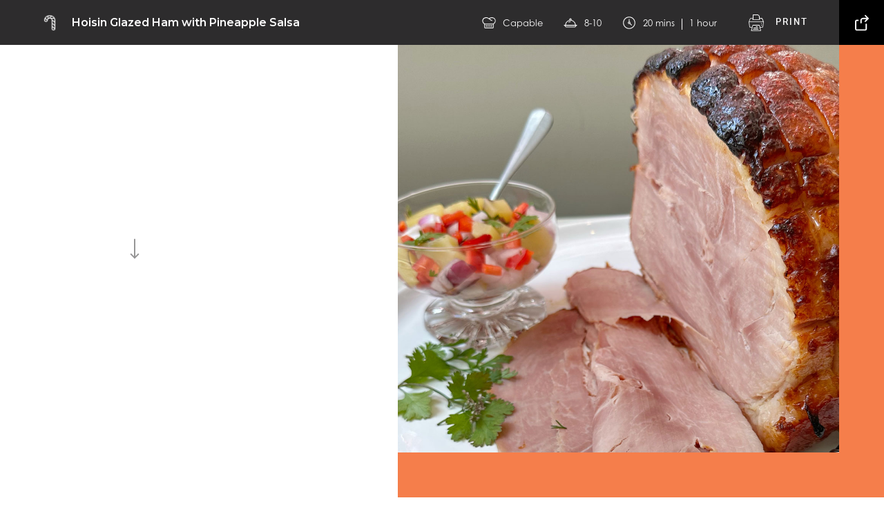

--- FILE ---
content_type: text/html; charset=utf-8
request_url: https://www.pork.co.nz/recipes/hoisin-glazed-ham-with-pineapple-salsa
body_size: 12355
content:
<!DOCTYPE html><!-- Last Published: Thu Dec 18 2025 03:58:11 GMT+0000 (Coordinated Universal Time) --><html data-wf-domain="www.pork.co.nz" data-wf-page="615fbdb349185354f7f12eb1" data-wf-site="5ecb18c647ef6f27080986e4" data-wf-collection="615fbdb3491853b585f12ec2" data-wf-item-slug="hoisin-glazed-ham-with-pineapple-salsa"><head><meta charset="utf-8"/><title>Hoisin Glazed Ham with Pineapple Salsa | NZ Pork</title><meta content="Asian style glazed ham with a fresh pineapple salsa." name="description"/><meta content="Hoisin Glazed Ham with Pineapple Salsa | NZ Pork" property="og:title"/><meta content="https://cdn.prod.website-files.com/5ecb1becf56b09b7fb57d2d8/6397d8af2b27cf171ffc8634_Hoisin-Glazed-Ham-with-Pineapple-Salsa-750x750.jpg" property="og:image"/><meta content="Hoisin Glazed Ham with Pineapple Salsa | NZ Pork" property="twitter:title"/><meta content="https://cdn.prod.website-files.com/5ecb1becf56b09b7fb57d2d8/6397d8af2b27cf171ffc8634_Hoisin-Glazed-Ham-with-Pineapple-Salsa-750x750.jpg" property="twitter:image"/><meta content="width=device-width, initial-scale=1" name="viewport"/><link href="https://cdn.prod.website-files.com/5ecb18c647ef6f27080986e4/css/pork-nz.webflow.shared.a1e037503.css" rel="stylesheet" type="text/css"/><style>@media (max-width:767px) and (min-width:480px) {html.w-mod-js:not(.w-mod-ix) [data-w-id="e200ec48-6bb8-7e46-f737-294b78f46072"] {display:none;opacity:0;}}@media (max-width:479px) {html.w-mod-js:not(.w-mod-ix) [data-w-id="e200ec48-6bb8-7e46-f737-294b78f46072"] {display:none;opacity:0;}}</style><link href="https://fonts.googleapis.com" rel="preconnect"/><link href="https://fonts.gstatic.com" rel="preconnect" crossorigin="anonymous"/><script src="https://ajax.googleapis.com/ajax/libs/webfont/1.6.26/webfont.js" type="text/javascript"></script><script type="text/javascript">WebFont.load({  google: {    families: ["Montserrat:100,100italic,200,200italic,300,300italic,400,400italic,500,500italic,600,600italic,700,700italic,800,800italic,900,900italic"]  }});</script><script src="https://use.typekit.net/oqa2nig.js" type="text/javascript"></script><script type="text/javascript">try{Typekit.load();}catch(e){}</script><script type="text/javascript">!function(o,c){var n=c.documentElement,t=" w-mod-";n.className+=t+"js",("ontouchstart"in o||o.DocumentTouch&&c instanceof DocumentTouch)&&(n.className+=t+"touch")}(window,document);</script><link href="https://cdn.prod.website-files.com/5ecb18c647ef6f27080986e4/5f861b0421bbceca48338615_Group%20970.png" rel="shortcut icon" type="image/x-icon"/><link href="https://cdn.prod.website-files.com/5ecb18c647ef6f27080986e4/5f861b094ffbe0e7ac64eed1_Group%20969.png" rel="apple-touch-icon"/><script src="https://www.google.com/recaptcha/api.js" type="text/javascript"></script><meta name="facebook-domain-verification" content="vcrd5ztj7cpb09n5sr245ui2lshs5u" />
<meta name="p:domain_verify" content="6083405622983df2b466d5a2726c9896"/ >
<!-- Google Tag Manager -->
<script>(function(w,d,s,l,i){w[l]=w[l]||[];w[l].push({'gtm.start':
new Date().getTime(),event:'gtm.js'});var f=d.getElementsByTagName(s)[0],
j=d.createElement(s),dl=l!='dataLayer'?'&l='+l:'';j.async=true;j.src=
'https://www.googletagmanager.com/gtm.js?id='+i+dl;f.parentNode.insertBefore(j,f);
})(window,document,'script','dataLayer','GTM-5BZN6QC');</script>
<!-- End Google Tag Manager -->

<style>
  .recipe-card-title {
    overflow: hidden;
    text-overflow: ellipsis;
    white-space: nowrap;
  }
  .toggle-text {
    overflow: hidden;
    text-overflow: ellipsis;
    white-space: nowrap;
  }
  .lightbox-play-button {
    -webkit-backdrop-filter: blur(10px);
    backdrop-filter: blur(10px);
    background-color: rgba(255, 255, 255, 0.3);  
  }
  /* Blending modes */
  .color-blend{mix-blend-mode: lighten;}
</style>
<script>
  // Function to set a cookie
  function setCookie(name, value, days) {
    var expires = "";
    if (days) {
      var date = new Date();
      date.setTime(date.getTime() + (days * 24 * 60 * 60 * 1000));
      expires = "; expires=" + date.toUTCString();
    }
    document.cookie = name + "=" + (value || "") + expires + "; path=/";
  }

  // Function to get the value of a cookie
  function getCookie(name) {
    var nameEQ = name + "=";
    var ca = document.cookie.split(';');
    for (var i = 0; i < ca.length; i++) {
      var c = ca[i];
      while (c.charAt(0) === ' ') c = c.substring(1, c.length);
      if (c.indexOf(nameEQ) === 0) return c.substring(nameEQ.length, c.length);
    }
    return null;
  }

  // Show the popup twice with a delay
//   window.addEventListener('DOMContentLoaded', function() {
//     var popup = document.getElementById('popup-modal'); // Replace 'your-popup-id' with the ID of your popup element
//     const closeModalButton = document.getElementById("close-modal");
    
//     setTimeout(function() {
//       // Get the number of times the popup has been shown
//       var showCount = getCookie('popupShown');

//       // Check if the cookie exists and the popup has been shown less than twice
//       if (!showCount || parseInt(showCount) < 2) {
//         // Show the popup
//         popup.style.display = 'flex';

//         // Update the showCount value in the cookie
//         var updatedCount = (parseInt(showCount) || 0) + 1;
//         setCookie('popupShown', updatedCount.toString(), 60); // 'popupShown' is the name of the cookie, you can change it if needed
//       }
//     }, 7000); // 7 seconds delay (in milliseconds)
    
//     if (closeModalButton) {
//     closeModalButton.addEventListener("click", () => {
//       popup.style.display = 'none';
//     });
//   }
//   });
</script>

    <script type="application/ld+json">
        {
          "@context": "https://schema.org/",
          "@type": "Recipe",
          "name": "Hoisin Glazed Ham with Pineapple Salsa",
          "image": [
          "https://cdn.prod.website-files.com/5ecb1becf56b09b7fb57d2d8/6397d8a9e742b855db0c7c03_Hoisin-Glazed-Ham-with-Pineapple-Salsa-1600x1067.jpg",
          "https://cdn.prod.website-files.com/5ecb1becf56b09b7fb57d2d8/6397d8af2b27cf171ffc8634_Hoisin-Glazed-Ham-with-Pineapple-Salsa-750x750.jpg"
          ],
          "author": {
            "@type": "Organization",
            "name": "NZ Pork"
          },
          "datePublished": "Jan 10, 2023",
          "description": "Asian style flavours teamed with the freshness of pineapple – this combo is sure to impress your guests.",
          "prepTime": "20 mins",
          "cookTime": "1 hour",
          "recipeYield": "8-10",
          "recipeCategory": "Christmas",
          "recipeCuisine": "General",
          "recipeInstructions": [
            {
              "@type": "HowToStep",
              "text": "Preheat the oven"
            },
            {
                "@type": "HowToStep",
                "text": "Prepare the ingredients"
              },
              {
                "@type": "HowToStep",
                "text": "Place it in the oven"
              },
              {
                "@type": "HowToStep",
                "text": ""
              }
          ]
        }
        </script></head><body><div class="w-embed w-iframe"><!-- Google Tag Manager (noscript) -->
<noscript><iframe src="https://www.googletagmanager.com/ns.html?id=GTM-5BZN6QC"
height="0" width="0" style="display:none;visibility:hidden"></iframe></noscript>
<!-- End Google Tag Manager (noscript) --></div><div id="top" class="top"></div><div data-animation="default" class="navbar w-nav" data-easing2="ease" data-easing="ease" data-collapse="medium" role="banner" data-no-scroll="1" data-duration="400" data-doc-height="1"><div class="navigation-container"><div data-w-id="e27ab36d-143e-5690-80c6-88169cbefbd8" class="menu-button w-nav-button"><div class="menu-toogle-icon">toogle</div></div><a href="/" class="brand w-nav-brand"><img src="https://cdn.prod.website-files.com/5ecb18c647ef6f27080986e4/5f6185843abef71067956444_NZ%20Pork_Logo_Reverse.png" alt="" class="logo-mobile"/><img src="https://cdn.prod.website-files.com/5ecb18c647ef6f27080986e4/5f973384db8bc031894b4edc_logo.png" alt="" class="logo-desktop"/></a><nav role="navigation" data-w-id="e27ab36d-143e-5690-80c6-88169cbefbcb" class="nav-menu w-nav-menu"><div data-hover="true" data-delay="0" class="nav-dropdown w-dropdown"><div class="nav-dropdown-toggle w-dropdown-toggle"><a href="/recipes" class="nav-link w-inline-block"><div>recipes</div></a><div class="icon-dropdown w-icon-dropdown-toggle"></div></div><nav class="nav-dropdown-list w-dropdown-list"><div class="w-dyn-list"><div role="list" class="w-dyn-items"><div role="listitem" class="w-dyn-item"><a href="/category/feed-the-flat" class="dropdown-link w-dropdown-link">Feed the Flat</a></div><div role="listitem" class="w-dyn-item"><a href="/category/midweek-meal-makeovers" class="dropdown-link w-dropdown-link">Midweek Meal Makeovers</a></div><div role="listitem" class="w-dyn-item"><a href="/category/weekday-wonders" class="dropdown-link w-dropdown-link">Weekday Wonders</a></div><div role="listitem" class="w-dyn-item"><a href="/category/roast" class="dropdown-link w-dropdown-link">Roast</a></div><div role="listitem" class="w-dyn-item"><a href="/category/6-2-2" class="dropdown-link w-dropdown-link">6+2+2</a></div><div role="listitem" class="w-dyn-item"><a href="/category/light-fresh" class="dropdown-link w-dropdown-link">Light &amp; Fresh</a></div></div></div></nav></div><div data-hover="true" data-delay="0" class="nav-dropdown w-dropdown"><div class="nav-dropdown-toggle w-dropdown-toggle"><a href="/cooking-methods" class="nav-link w-inline-block"><div>methods</div></a><div class="icon-dropdown w-icon-dropdown-toggle"></div></div><nav class="nav-dropdown-list w-dropdown-list"><div class="w-dyn-list"><div role="list" class="w-dyn-items"><div role="listitem" class="w-dyn-item"><a href="/cooking-methods/air-fry" class="dropdown-link w-dropdown-link">Air Fry</a></div><div role="listitem" class="w-dyn-item"><a href="/cooking-methods/6-2-2" class="dropdown-link w-dropdown-link">6+2+2</a></div><div role="listitem" class="w-dyn-item"><a href="/cooking-methods/crackling" class="dropdown-link w-dropdown-link">Crackling</a></div><div role="listitem" class="w-dyn-item"><a href="/cooking-methods/low-and-slow-bbq" class="dropdown-link w-dropdown-link">Low and Slow BBQ</a></div><div role="listitem" class="w-dyn-item"><a href="/cooking-methods/pan-fry" class="dropdown-link w-dropdown-link">Pan Fry</a></div><div role="listitem" class="w-dyn-item"><a href="/cooking-methods/stir-fry" class="dropdown-link w-dropdown-link">Stir Fry</a></div><div role="listitem" class="w-dyn-item"><a href="/cooking-methods/slow-cook" class="dropdown-link w-dropdown-link">Slow Cook</a></div><div role="listitem" class="w-dyn-item"><a href="/cooking-methods/roast" class="dropdown-link w-dropdown-link">Roast</a></div><div role="listitem" class="w-dyn-item"><a href="/cooking-methods/barbecue" class="dropdown-link w-dropdown-link">Barbecue</a></div></div></div></nav></div><div data-hover="true" data-delay="0" class="nav-dropdown w-dropdown"><div class="nav-dropdown-toggle w-dropdown-toggle"><a href="/cuts" class="nav-link w-inline-block"><div>cuts</div></a><div class="icon-dropdown w-icon-dropdown-toggle"></div></div><nav class="nav-dropdown-list w-dropdown-list"><div class="w-dyn-list"><div role="list" class="w-dyn-items"><div role="listitem" class="w-dyn-item"><a href="/cuts/diced" class="dropdown-link w-dropdown-link">Diced</a></div><div role="listitem" class="w-dyn-item"><a href="/cuts/mince" class="dropdown-link w-dropdown-link">Mince</a></div><div role="listitem" class="w-dyn-item"><a href="/cuts/shoulder-chop" class="dropdown-link w-dropdown-link">Shoulder chop</a></div><div role="listitem" class="w-dyn-item"><a href="/cuts/sirloin" class="dropdown-link w-dropdown-link">Sirloin</a></div><div role="listitem" class="w-dyn-item"><a href="/cuts/belly" class="dropdown-link w-dropdown-link">Belly</a></div><div role="listitem" class="w-dyn-item"><a href="/cuts/tenderloin" class="dropdown-link w-dropdown-link">Tenderloin</a></div><div role="listitem" class="w-dyn-item"><a href="/cuts/cutlet" class="dropdown-link w-dropdown-link">Cutlet</a></div><div role="listitem" class="w-dyn-item"><a href="/cuts/leg-steak-rump-steak" class="dropdown-link w-dropdown-link">Leg steak / Rump steak</a></div><div role="listitem" class="w-dyn-item"><a href="/cuts/schnitzel" class="dropdown-link w-dropdown-link">Schnitzel</a></div><div role="listitem" class="w-dyn-item"><a href="/cuts/scotch-fillet-ribeye" class="dropdown-link w-dropdown-link">Scotch Fillet / Ribeye</a></div><div role="listitem" class="w-dyn-item"><a href="/cuts/rolled-loin" class="dropdown-link w-dropdown-link">Rolled loin</a></div><div role="listitem" class="w-dyn-item"><a href="/cuts/shoulder-roast" class="dropdown-link w-dropdown-link">Shoulder</a></div></div></div></nav></div><div data-hover="true" data-delay="0" class="nav-dropdown w-dropdown"><div class="nav-dropdown-toggle w-dropdown-toggle"><a href="/nutrition" class="nav-link w-inline-block"><div>nutrition</div></a><div class="icon-dropdown w-icon-dropdown-toggle"></div></div><nav class="nav-dropdown-list w-dropdown-list"><div class="w-dyn-list"><div role="list" class="w-dyn-items"><div role="listitem" class="w-dyn-item"><a href="/nutrition/low-sodium" class="dropdown-link w-dropdown-link">Low sodium</a></div><div role="listitem" class="w-dyn-item"><a href="/nutrition/leanness" class="dropdown-link w-dropdown-link">Leanness</a></div><div role="listitem" class="w-dyn-item"><a href="/nutrition/b-vitamins" class="dropdown-link w-dropdown-link">B Vitamins</a></div><div role="listitem" class="w-dyn-item"><a href="/nutrition/protein" class="dropdown-link w-dropdown-link">Protein</a></div><div role="listitem" class="w-dyn-item"><a href="/nutrition/zinc" class="dropdown-link w-dropdown-link">Zinc</a></div><div role="listitem" class="w-dyn-item"><a href="/nutrition/iron" class="dropdown-link w-dropdown-link">Iron</a></div></div></div></nav></div><a href="/blog" class="dropdown-link-copy">BLOG</a><div data-hover="true" data-delay="0" class="nav-dropdown w-dropdown"><div class="nav-dropdown-toggle w-dropdown-toggle"><a href="/about" class="nav-link w-inline-block"><div>About</div></a><div class="icon-dropdown w-icon-dropdown-toggle"></div></div><nav class="nav-dropdown-list w-dropdown-list"><div class="w-dyn-list"><div role="list" class="w-dyn-items"><div role="listitem" class="w-dyn-item"><a href="/nz-pork/news-and-blogs" class="dropdown-link w-dropdown-link">News and Blogs</a></div><div role="listitem" class="w-dyn-item"><a href="/nz-pork/meet-our-farmers" class="dropdown-link w-dropdown-link">Meet our farmers</a></div><div role="listitem" class="w-dyn-item"><a href="/nz-pork/where-can-i-buy-new-zealand-pork" class="dropdown-link w-dropdown-link">Where can I buy New Zealand pork?</a></div></div></div><a href="/retailers" class="dropdown-link">Retailers</a><a href="/retailers" class="dropdown-link">Retailers</a></nav></div></nav><div class="div-block-28"><a href="https://www.facebook.com/NZPork/" target="_blank" class="link-block-2 w-inline-block"><img src="https://cdn.prod.website-files.com/5ecb18c647ef6f27080986e4/61ea07f5701a3fc1c04fc6c9_facebook-icon-1.svg" loading="eager" width="30" height="30" alt="" class="image-115"/></a><a href="https://www.instagram.com/nzpork/?hl=en" target="_blank" class="link-block-2 w-inline-block"><img src="https://cdn.prod.website-files.com/5ecb18c647ef6f27080986e4/61ea07f5701a3f68ab4fc6ca_instagram-seeklogo.com.svg" loading="eager" width="30" height="30" alt="" class="image-116"/></a></div><div data-hover="false" data-delay="0" class="dropdown-search w-dropdown"><div class="search-bar-button w-dropdown-toggle"></div><nav class="dropdown-list w-dropdown-list"><div class="search-bar"><div class="container w-container"><form action="/search" class="search-bar-component w-form"><input class="form-control form-control-search-nav w-input" maxlength="256" name="query" placeholder="Search for recipes, methods, cuts and more" type="search" id="search" required=""/><input type="submit" class="search-bar-input-button w-button" value="Search"/></form></div></div></nav></div><div id="popup-modal" class="modal-wrapper"><div class="modal"><a id="close-modal" href="#" class="button-6 w-button">X</a><div class="w-dyn-list"><div role="list" class="w-dyn-items"><div role="listitem" class="w-dyn-item"><div class="div-block-31"><div id="w-node-_728f733d-9705-79cb-79e1-be5abfa8aa4e-9cbefbc7"><div class="w-richtext"><h1>Welcome. </h1><p>Do you need help with the &#x27;what&#x27;s for dinner&#x27; dilemma? Join our Recipe Club for inspiration and cooking tips direct to your inbox!</p><p>‍</p></div><div id="w-node-_728f733d-9705-79cb-79e1-be5abfa8aa50-9cbefbc7" class="w-form"><form id="wf-form-Popup-Newsletter-subscribe" name="wf-form-Popup-Newsletter-subscribe" data-name="Popup Newsletter subscribe" action="https://pork.us5.list-manage.com/subscribe/post?u=3979b4d550b0d800363279e99&amp;amp;id=50138b780f" method="post" data-wf-page-id="615fbdb349185354f7f12eb1" data-wf-element-id="728f733d-9705-79cb-79e1-be5abfa8aa51"><label for="name">Name</label><input class="w-input" maxlength="256" name="name" data-name="Name" placeholder="" type="text" id="name"/><label for="email">Email Address</label><input class="w-input" maxlength="256" name="email-2" data-name="Email 2" placeholder="" type="email" id="email-2" required=""/><input type="submit" data-wait="Please wait..." class="button-5 w-button" value="Submit"/></form><div class="w-form-done"><div>Thank you! You have been added to our newsletter</div></div><div class="w-form-fail"><div>Oops! Something went wrong while submitting the form.</div></div></div></div><img alt="" loading="lazy" id="w-node-_728f733d-9705-79cb-79e1-be5abfa8aa5f-9cbefbc7" src="https://cdn.prod.website-files.com/5ecb1becf56b09b7fb57d2d8/64bd9d0c6647e703f3b51e32_family-meatball-bake_1600x1067.jpg" sizes="100vw" srcset="https://cdn.prod.website-files.com/5ecb1becf56b09b7fb57d2d8/64bd9d0c6647e703f3b51e32_family-meatball-bake_1600x1067-p-500.jpg 500w, https://cdn.prod.website-files.com/5ecb1becf56b09b7fb57d2d8/64bd9d0c6647e703f3b51e32_family-meatball-bake_1600x1067-p-800.jpg 800w, https://cdn.prod.website-files.com/5ecb1becf56b09b7fb57d2d8/64bd9d0c6647e703f3b51e32_family-meatball-bake_1600x1067-p-1080.jpg 1080w, https://cdn.prod.website-files.com/5ecb1becf56b09b7fb57d2d8/64bd9d0c6647e703f3b51e32_family-meatball-bake_1600x1067.jpg 1600w"/></div></div></div></div></div></div></div><div class="hover-gradient"></div></div><div class="recipe-nav"><div class="recipe-nav-container"><div class="nav-recipe-name"><img loading="lazy" width="24" height="24" src="https://cdn.prod.website-files.com/5ecb1becf56b09b7fb57d2d8/5f91e233d0c3f4347814c7ff_cake-sugar-cane%20(2).png" alt="" class="nav-recipe-icon"/><div class="text-block-5">Hoisin Glazed Ham with Pineapple Salsa</div></div><div class="nav-recipe-right"><div class="nav-recipe-summary-list"><div class="nav-recipe-summary-list-item difficulty-icon"><div>Capable</div></div><div class="nav-recipe-summary-list-item serves-icon"><div>8-10</div></div><div class="nav-recipe-summary-list-item time-icon"><div>20 mins</div><div class="timing-border">1 hour</div></div></div><a id="print" href="#" class="btn-print w-button">Print</a><a data-w-id="e200ec48-6bb8-7e46-f737-294b78f45fa5" href="#" class="btn-share w-button">Button Text</a></div><div class="share-wrapper"><a id="facebook-share-url" href="#" target="_blank" class="share-facebook">Facebook</a><a id="pinterest-share-url" href="#" target="_blank" class="share-pinterest">Pinterest</a><a data-w-id="e200ec48-6bb8-7e46-f737-294b78f45fac" href="#" class="nav-recipe-share-close">Close</a></div></div></div><div class="container w-container"><div class="recipe-page-hero no-print"><div class="rph-left"><div data-w-id="e200ec48-6bb8-7e46-f737-294b78f45fb2" style="-webkit-transform:translate3d(0, 30PX, 0) scale3d(1, 1, 1) rotateX(0) rotateY(0) rotateZ(0) skew(0, 0);-moz-transform:translate3d(0, 30PX, 0) scale3d(1, 1, 1) rotateX(0) rotateY(0) rotateZ(0) skew(0, 0);-ms-transform:translate3d(0, 30PX, 0) scale3d(1, 1, 1) rotateX(0) rotateY(0) rotateZ(0) skew(0, 0);transform:translate3d(0, 30PX, 0) scale3d(1, 1, 1) rotateX(0) rotateY(0) rotateZ(0) skew(0, 0);opacity:0" class="recipe-hero-summary"><div class="recipe-page-hero-cat"><img loading="lazy" width="30" height="30" src="https://cdn.prod.website-files.com/5ecb1becf56b09b7fb57d2d8/5f91e235dcd6f8782c249951_cake-sugar-cane.png" alt="" class="image-110"/><div style="color:#f57e4b" class="tag-hero-recipe">Christmas</div><div style="background-color:#f57e4b" class="div-block-25 color-blend"></div></div><h1 class="recipe-title">Hoisin Glazed Ham with Pineapple Salsa</h1><p class="recipe-description">Asian style flavours teamed with the freshness of pineapple – this combo is sure to impress your guests.</p></div><div class="arrow-scroll"><img src="https://cdn.prod.website-files.com/5ecb18c647ef6f27080986e4/5f62ea2565b4d10a0b331a5d_arrow%20down%20grey.svg" loading="lazy" alt=""/></div></div><div style="background-color:#f57e4b" class="rph-right"><div style="background-image:url(&quot;https://cdn.prod.website-files.com/5ecb1becf56b09b7fb57d2d8/6397d8a9e742b855db0c7c03_Hoisin-Glazed-Ham-with-Pineapple-Salsa-1600x1067.jpg&quot;)" class="rph-media"><a href="#" class="lightbox-link w-inline-block w-condition-invisible w-dyn-bind-empty w-lightbox"><div class="lightbox-play-button"><img src="https://cdn.prod.website-files.com/5ecb18c647ef6f27080986e4/5f6821f4de1806bb73309fd6_icon%20play.svg" loading="lazy" width="18" height="18" alt=""/></div><script type="application/json" class="w-json">{
  "items": [],
  "group": ""
}</script></a><div data-w-id="e200ec48-6bb8-7e46-f737-294b78f45fbf" style="-webkit-transform:translate3d(0, 30PX, 0) scale3d(1, 1, 1) rotateX(0) rotateY(0) rotateZ(0) skew(0, 0);-moz-transform:translate3d(0, 30PX, 0) scale3d(1, 1, 1) rotateX(0) rotateY(0) rotateZ(0) skew(0, 0);-ms-transform:translate3d(0, 30PX, 0) scale3d(1, 1, 1) rotateX(0) rotateY(0) rotateZ(0) skew(0, 0);transform:translate3d(0, 30PX, 0) scale3d(1, 1, 1) rotateX(0) rotateY(0) rotateZ(0) skew(0, 0);opacity:0" class="recipe-summary-list"><div class="recipe-summary-list-item difficulty-icon"><div>Capable</div></div><div class="recipe-summary-list-item serves-icon"><div>8-10</div></div><div class="recipe-summary-list-item time-icon"><div>20 mins</div><div class="border">1 hour</div></div></div><div class="rph-scrim"></div></div></div></div></div><div class="recipe-wrapper"><div class="container w-container"><div class="section-recipe"><div class="section-ingredients"><div class="inner-section-padding"><div data-w-id="e200ec48-6bb8-7e46-f737-294b78f45fcd" style="-webkit-transform:translate3d(0, 30PX, 0) scale3d(1, 1, 1) rotateX(0) rotateY(0) rotateZ(0) skew(0, 0);-moz-transform:translate3d(0, 30PX, 0) scale3d(1, 1, 1) rotateX(0) rotateY(0) rotateZ(0) skew(0, 0);-ms-transform:translate3d(0, 30PX, 0) scale3d(1, 1, 1) rotateX(0) rotateY(0) rotateZ(0) skew(0, 0);transform:translate3d(0, 30PX, 0) scale3d(1, 1, 1) rotateX(0) rotateY(0) rotateZ(0) skew(0, 0);opacity:0" class="ingredients-if-nutrition-not-setup"><div class="div-block-22"><h2 class="dropdown-recipe-heading">Ingredients</h2><div class="ingredients-content"><div class="cuts-info"><div><div class="w-dyn-list"><div role="list" class="w-dyn-items"><div role="listitem" class="w-dyn-item"><a href="/cuts/ham" class="btn-cut-used w-button">Ham</a></div></div></div></div><p>½ New Zealand ham</p><img src="https://cdn.prod.website-files.com/5ecb18c647ef6f27080986e4/5f6a8ebab3b2da4d43635133_line.svg" loading="lazy" alt="" class="divider"/></div><div class="rtb-ingredient w-richtext"><p>5 Tbsp hoisin sauce</p><p>5 Tbsp apricot jam</p><p>2 Tbsp soy sauce</p><p>2 Tbsp brown sugar</p><p>2½ cm fresh ginger, grated</p><p>½ tsp Chinese five spice</p><p>‍</p><p><strong>Pineapple Salsa</strong></p><p>⅓ fresh pineapple, chopped</p><p>½ red onion, diced</p><p>1 red capsicum, diced</p><p>1 handful coriander, roughly chopped</p><p>1 red chilli seeds removed and finely chopped</p><p>‍</p><p>Recipe developed by <a href="https://menuaid.co.nz/sp_var2/">MenuAid</a></p></div></div></div></div><div class="ingredients-and-nutrition-accordion w-condition-invisible"><div class="div-block-17"><div data-w-id="6dc9c747-2abc-7a7a-71f0-ce46ed272b86" class="prevent-double-click"></div><a data-w-id="543e2ae1-e7d5-ce4f-491d-45b291d28bf1" href="#" class="recipe-toggle ingredientes-toggle w-inline-block"><h2 class="recipe-toggle-title">Ingredients</h2><img src="https://cdn.prod.website-files.com/5ecb18c647ef6f27080986e4/5f852f71cfe5999a8432eb1b_accordian-open.svg" loading="lazy" data-w-id="7ed000cb-979c-de18-8dab-413ef6a73bf4" alt="" class="open1"/><img src="https://cdn.prod.website-files.com/5ecb18c647ef6f27080986e4/5f852f658ce60d2f1eca150d_accordian-close.svg" loading="lazy" data-w-id="1c680e0b-8d30-826a-70e5-2f6133d2e711" alt="" class="close1"/></a><div class="ingredients-content"><div class="cuts-info"><div class="w-dyn-list"><div role="list" class="w-dyn-items"><div role="listitem" class="w-dyn-item"><a href="/cuts/ham" class="btn-cut-used w-button">Ham</a></div></div></div><p>½ New Zealand ham</p><img src="https://cdn.prod.website-files.com/5ecb18c647ef6f27080986e4/5f6a8ebab3b2da4d43635133_line.svg" loading="lazy" alt="" class="divider"/></div><div class="rtb-ingredient w-richtext"><p>5 Tbsp hoisin sauce</p><p>5 Tbsp apricot jam</p><p>2 Tbsp soy sauce</p><p>2 Tbsp brown sugar</p><p>2½ cm fresh ginger, grated</p><p>½ tsp Chinese five spice</p><p>‍</p><p><strong>Pineapple Salsa</strong></p><p>⅓ fresh pineapple, chopped</p><p>½ red onion, diced</p><p>1 red capsicum, diced</p><p>1 handful coriander, roughly chopped</p><p>1 red chilli seeds removed and finely chopped</p><p>‍</p><p>Recipe developed by <a href="https://menuaid.co.nz/sp_var2/">MenuAid</a></p></div></div></div><div class="div-block-17"><div data-w-id="ff7dbcf4-aa92-914d-ac7c-bcdf2ac870d2" class="prevent-double-click _2nd"></div><a data-w-id="bd25e35a-dccd-285c-8542-899891641fad" href="#" class="recipe-toggle nutrition-toggle w-inline-block"><h2 class="recipe-toggle-title">Nutrition</h2><img src="https://cdn.prod.website-files.com/5ecb18c647ef6f27080986e4/5f852f71cfe5999a8432eb1b_accordian-open.svg" loading="lazy" data-w-id="9307a1dd-111e-f01d-38f8-89779b52ecbd" alt="" class="open2"/><img src="https://cdn.prod.website-files.com/5ecb18c647ef6f27080986e4/5f852f658ce60d2f1eca150d_accordian-close.svg" loading="lazy" data-w-id="3fc228b9-540c-28c9-42e9-41ccbccb6f48" alt="" class="close2"/></a><div style="height:0PX" class="nutrition-content"><div class="w-dyn-list"><div class="w-dyn-empty"><div>No items found.</div></div></div></div></div></div></div></div><div class="section-method"><div class="inner-section-padding"><div class="section-method-wrapper"><div class="method-header"><div class="method-heading"><h3 class="method-title">Method</h3><a href="/cooking-methods/bake" class="link-block w-inline-block"><img loading="lazy" alt="" src="https://cdn.prod.website-files.com/5ecb1becf56b09b7fb57d2d8/5f90ab0ec5e68f6df26bc1b7_pasta-plate-warm.png" class="icon-30 mr-10"/><div class="tag-link">Bake</div></a></div><div class="w-condition-invisible"><a href="#" class="watch-the-video-button w-inline-block w-dyn-bind-empty w-lightbox"><div class="watch-the-video-label">Watch the video</div><div style="background-color:#f57e4b" class="watch-the-video-icon"></div><script type="application/json" class="w-json">{
  "items": [],
  "group": ""
}</script></a></div></div><div data-w-id="e200ec48-6bb8-7e46-f737-294b78f46039" style="-webkit-transform:translate3d(0, 30PX, 0) scale3d(1, 1, 1) rotateX(0) rotateY(0) rotateZ(0) skew(0, 0);-moz-transform:translate3d(0, 30PX, 0) scale3d(1, 1, 1) rotateX(0) rotateY(0) rotateZ(0) skew(0, 0);-ms-transform:translate3d(0, 30PX, 0) scale3d(1, 1, 1) rotateX(0) rotateY(0) rotateZ(0) skew(0, 0);transform:translate3d(0, 30PX, 0) scale3d(1, 1, 1) rotateX(0) rotateY(0) rotateZ(0) skew(0, 0);opacity:0" class="method-item"><div class="method-item-number"><div class="text-block">01</div><div class="vertical-line"></div></div><div class="method-content-wrapper"><div class="rtb-method-description w-richtext"><h5>Preheat Oven</h5><p>Heat the oven to 180°C bake.</p></div><img loading="lazy" alt="" src="" class="method-item-image w-dyn-bind-empty"/><div class="method-step-mobile">01</div></div></div><div data-w-id="e200ec48-6bb8-7e46-f737-294b78f46043" style="-webkit-transform:translate3d(0, 30PX, 0) scale3d(1, 1, 1) rotateX(0) rotateY(0) rotateZ(0) skew(0, 0);-moz-transform:translate3d(0, 30PX, 0) scale3d(1, 1, 1) rotateX(0) rotateY(0) rotateZ(0) skew(0, 0);-ms-transform:translate3d(0, 30PX, 0) scale3d(1, 1, 1) rotateX(0) rotateY(0) rotateZ(0) skew(0, 0);transform:translate3d(0, 30PX, 0) scale3d(1, 1, 1) rotateX(0) rotateY(0) rotateZ(0) skew(0, 0);opacity:0" class="method-item"><div class="method-item-number"><div class="text-block">02</div><div class="vertical-line"></div></div><div class="method-content-wrapper"><div class="rtb-method-description w-richtext"><h5>Prepare the ham</h5><p>Ease the skin off the ham while trying not to disturb the fat layer. This is easiest done by starting at the widest point of the ham and using your thumbs to lift under the skin. Score the ham with a sharp knife taking care not to penetrate into the meat.</p></div><img loading="lazy" alt="" src="" class="method-item-image w-dyn-bind-empty"/><div class="method-step-mobile">02</div></div></div><div data-w-id="e200ec48-6bb8-7e46-f737-294b78f4604d" style="-webkit-transform:translate3d(0, 30PX, 0) scale3d(1, 1, 1) rotateX(0) rotateY(0) rotateZ(0) skew(0, 0);-moz-transform:translate3d(0, 30PX, 0) scale3d(1, 1, 1) rotateX(0) rotateY(0) rotateZ(0) skew(0, 0);-ms-transform:translate3d(0, 30PX, 0) scale3d(1, 1, 1) rotateX(0) rotateY(0) rotateZ(0) skew(0, 0);transform:translate3d(0, 30PX, 0) scale3d(1, 1, 1) rotateX(0) rotateY(0) rotateZ(0) skew(0, 0);opacity:0" class="method-item"><div class="method-item-number"><div class="text-block">03</div><div class="vertical-line"></div></div><div class="method-content-wrapper"><div class="rtb-method-description w-richtext"><h5>Make the glaze and cover the ham</h5><p>Put the hoisin, apricot jam, soy, brown sugar, ginger and 5 spice in a small pot and warm over a gentle heat.</p><p>Place the ham in a baking dish and brush with the glaze.</p></div><img loading="lazy" alt="" src="" class="method-item-image w-dyn-bind-empty"/><div class="method-step-mobile">03</div></div></div><div data-w-id="e200ec48-6bb8-7e46-f737-294b78f46057" style="-webkit-transform:translate3d(0, 30PX, 0) scale3d(1, 1, 1) rotateX(0) rotateY(0) rotateZ(0) skew(0, 0);-moz-transform:translate3d(0, 30PX, 0) scale3d(1, 1, 1) rotateX(0) rotateY(0) rotateZ(0) skew(0, 0);-ms-transform:translate3d(0, 30PX, 0) scale3d(1, 1, 1) rotateX(0) rotateY(0) rotateZ(0) skew(0, 0);transform:translate3d(0, 30PX, 0) scale3d(1, 1, 1) rotateX(0) rotateY(0) rotateZ(0) skew(0, 0);opacity:0" class="method-item"><div class="method-item-number"><div class="text-block">04</div><div class="vertical-line"></div></div><div class="method-content-wrapper"><div class="rtb-method-description w-richtext"><h5>Bake</h5><p>Bake the ham for 1 hour, drizzling with remaining glaze halfway through cooking.</p></div><img loading="lazy" alt="" src="" class="method-item-image w-dyn-bind-empty"/><div class="method-step-mobile">04</div></div></div><div data-w-id="e200ec48-6bb8-7e46-f737-294b78f46061" style="-webkit-transform:translate3d(0, 30PX, 0) scale3d(1, 1, 1) rotateX(0) rotateY(0) rotateZ(0) skew(0, 0);-moz-transform:translate3d(0, 30PX, 0) scale3d(1, 1, 1) rotateX(0) rotateY(0) rotateZ(0) skew(0, 0);-ms-transform:translate3d(0, 30PX, 0) scale3d(1, 1, 1) rotateX(0) rotateY(0) rotateZ(0) skew(0, 0);transform:translate3d(0, 30PX, 0) scale3d(1, 1, 1) rotateX(0) rotateY(0) rotateZ(0) skew(0, 0);opacity:0" class="method-item"><div class="method-item-number"><div class="text-block">05</div><div class="vertical-line"></div></div><div class="method-content-wrapper"><div class="rtb-method-description w-richtext"><h5>Make the salsa and serve</h5><p>To make the pineapple salsa, combine ingredients together in a small bowl.</p><p>Serve the warm sliced ham with pineapple salsa.</p><p>‍</p></div><img loading="lazy" alt="" src="" class="method-item-image w-dyn-bind-empty"/><div class="method-step-mobile">05</div></div></div><a data-w-id="e200ec48-6bb8-7e46-f737-294b78f4606b" style="-webkit-transform:translate3d(0, 30PX, 0) scale3d(1, 1, 1) rotateX(0) rotateY(0) rotateZ(0) skew(0, 0);-moz-transform:translate3d(0, 30PX, 0) scale3d(1, 1, 1) rotateX(0) rotateY(0) rotateZ(0) skew(0, 0);-ms-transform:translate3d(0, 30PX, 0) scale3d(1, 1, 1) rotateX(0) rotateY(0) rotateZ(0) skew(0, 0);transform:translate3d(0, 30PX, 0) scale3d(1, 1, 1) rotateX(0) rotateY(0) rotateZ(0) skew(0, 0);opacity:0" href="/cooking-methods/bake" class="learn-more-method w-inline-block"><img loading="lazy" alt="" src="https://cdn.prod.website-files.com/5ecb1becf56b09b7fb57d2d8/5f90ab0ec5e68f6df26bc1b7_pasta-plate-warm.png" class="method-learn-more-icon"/><div class="w-embed">Learn more about oven baking</div><div class="w-condition-invisible w-embed">Learn more about Bake</div><img src="https://cdn.prod.website-files.com/5ecb18c647ef6f27080986e4/5f681ecc03a8b269398bffd8_arrow%20right%20charcoal.svg" loading="lazy" alt="" class="ml-auto"/></a><div data-w-id="e200ec48-6bb8-7e46-f737-294b78f4606f" style="-webkit-transform:translate3d(0, 30PX, 0) scale3d(1, 1, 1) rotateX(0) rotateY(0) rotateZ(0) skew(0, 0);-moz-transform:translate3d(0, 30PX, 0) scale3d(1, 1, 1) rotateX(0) rotateY(0) rotateZ(0) skew(0, 0);-ms-transform:translate3d(0, 30PX, 0) scale3d(1, 1, 1) rotateX(0) rotateY(0) rotateZ(0) skew(0, 0);transform:translate3d(0, 30PX, 0) scale3d(1, 1, 1) rotateX(0) rotateY(0) rotateZ(0) skew(0, 0);opacity:0" class="control-mobile"><a data-w-id="e200ec48-6bb8-7e46-f737-294b78f46070" href="#" class="cta-ingredients-modal w-button">Ingredients</a></div></div></div></div></div><div data-w-id="e200ec48-6bb8-7e46-f737-294b78f46072" style="display:none;opacity:0" class="modal-recipe"><div class="scroll-recipe"><div data-w-id="e200ec48-6bb8-7e46-f737-294b78f46074" class="close-modal-ingredients"><div class="w-embed"><?xml version="1.0" encoding="utf-8"?>
<!-- Generator: Adobe Illustrator 24.3.0, SVG Export Plug-In . SVG Version: 6.00 Build 0)  -->
<svg version="1.1" id="Layer_1" xmlns="http://www.w3.org/2000/svg" xmlns:xlink="http://www.w3.org/1999/xlink" x="0px" y="0px"
	 viewBox="0 0 24 24" style="enable-background:new 0 0 24 24;" xml:space="preserve">
<style type="text/css">
	.st0{fill:currentColor;}
</style>
<path class="st0" d="M13.4,12l6.3-6.3c0.4-0.4,0.4-1,0-1.4c-0.4-0.4-1-0.4-1.4,0L12,10.6L5.7,4.3c-0.4-0.4-1-0.4-1.4,0
	c-0.4,0.4-0.4,1,0,1.4l6.3,6.3l-6.3,6.3c-0.4,0.4-0.4,1,0,1.4c0.4,0.4,1,0.4,1.4,0l6.3-6.3l6.3,6.3c0.4,0.4,1,0.4,1.4,0
	c0.4-0.4,0.4-1,0-1.4L13.4,12z"/>
</svg></div></div><div class="recipe-toggle">Ingredients</div><div class="cuts-info"><div class="w-dyn-list"><div role="list" class="w-dyn-items"><div role="listitem" class="w-dyn-item"><a href="/cuts/ham" class="btn-cut-used w-button">Ham</a></div></div></div><p>½ New Zealand ham</p><img src="https://cdn.prod.website-files.com/5ecb18c647ef6f27080986e4/5f6a8ebab3b2da4d43635133_line.svg" loading="lazy" alt="" class="divider"/></div><div class="rtb-ingredient w-richtext"><p>5 Tbsp hoisin sauce</p><p>5 Tbsp apricot jam</p><p>2 Tbsp soy sauce</p><p>2 Tbsp brown sugar</p><p>2½ cm fresh ginger, grated</p><p>½ tsp Chinese five spice</p><p>‍</p><p><strong>Pineapple Salsa</strong></p><p>⅓ fresh pineapple, chopped</p><p>½ red onion, diced</p><p>1 red capsicum, diced</p><p>1 handful coriander, roughly chopped</p><p>1 red chilli seeds removed and finely chopped</p><p>‍</p><p>Recipe developed by <a href="https://menuaid.co.nz/sp_var2/">MenuAid</a></p></div></div></div></div></div><div class="container w-container"><div class="global-padding"><div class="section-heading-with-cards"><div class="grid-cards-with-title"><div data-w-id="e200ec48-6bb8-7e46-f737-294b78f46087" style="-webkit-transform:translate3d(0, 30PX, 0) scale3d(1, 1, 1) rotateX(0) rotateY(0) rotateZ(0) skew(0, 0);-moz-transform:translate3d(0, 30PX, 0) scale3d(1, 1, 1) rotateX(0) rotateY(0) rotateZ(0) skew(0, 0);-ms-transform:translate3d(0, 30PX, 0) scale3d(1, 1, 1) rotateX(0) rotateY(0) rotateZ(0) skew(0, 0);transform:translate3d(0, 30PX, 0) scale3d(1, 1, 1) rotateX(0) rotateY(0) rotateZ(0) skew(0, 0);opacity:0" class="grid-cards-with-title-item"><div class="div-block-5"><h1 class="grid-card-single-title h2">Suitable cuts</h1></div></div><div class="grid-with-title-and-card-group suitable-cuts-list w-dyn-list"><div role="list" class="w-dyn-items w-row"><div data-w-id="e200ec48-6bb8-7e46-f737-294b78f4608f" style="-webkit-transform:translate3d(0, 30PX, 0) scale3d(1, 1, 1) rotateX(0) rotateY(0) rotateZ(0) skew(0, 0);-moz-transform:translate3d(0, 30PX, 0) scale3d(1, 1, 1) rotateX(0) rotateY(0) rotateZ(0) skew(0, 0);-ms-transform:translate3d(0, 30PX, 0) scale3d(1, 1, 1) rotateX(0) rotateY(0) rotateZ(0) skew(0, 0);transform:translate3d(0, 30PX, 0) scale3d(1, 1, 1) rotateX(0) rotateY(0) rotateZ(0) skew(0, 0);opacity:0" role="listitem" class="grid-title-with-card-group-item w-dyn-item w-col w-col-4"><a data-w-id="e200ec48-6bb8-7e46-f737-294b78f46090" href="/cuts/ham" class="cooking-methods-card w-inline-block"><div class="scrim-overlay-2"></div><div class="cmc-wrapper"><div class="cooking-method-label">Ham</div><p class="preferred-cut">Preferred CUT</p></div><img src="https://cdn.prod.website-files.com/5ecb18c647ef6f27080986e4/5f7a5be2cdacf7b2043f5b9e_transparent-card.png" loading="lazy" style="background-image:url(&quot;https://cdn.prod.website-files.com/5ecb1becf56b09b7fb57d2d8/5f90bcf9d4ff09f4995dd0ce_Ham-square.jpg&quot;);-webkit-transform:translate3d(0, 0, 0) scale3d(1, 1, 1) rotateX(0) rotateY(0) rotateZ(0) skew(0, 0);-moz-transform:translate3d(0, 0, 0) scale3d(1, 1, 1) rotateX(0) rotateY(0) rotateZ(0) skew(0, 0);-ms-transform:translate3d(0, 0, 0) scale3d(1, 1, 1) rotateX(0) rotateY(0) rotateZ(0) skew(0, 0);transform:translate3d(0, 0, 0) scale3d(1, 1, 1) rotateX(0) rotateY(0) rotateZ(0) skew(0, 0);transform-style:preserve-3d" alt="" class="image-square"/></a></div></div></div></div></div><div class="section-heading"><div class="section-heading-title-wrapper"><img src="https://cdn.prod.website-files.com/5ecb18c647ef6f27080986e4/5f6163684823273ec7a7672d_heading%20title%20line.svg" loading="lazy" alt="" class="section-heading-icon"/><h2 class="section-heading-title">Related Recipes</h2></div><a href="/category/christmas" class="view-all-link">view all</a></div><div class="grid-cards"><div class="w-dyn-list"><div role="list" class="w-dyn-items w-row"><div data-w-id="e200ec48-6bb8-7e46-f737-294b78f460a3" style="-webkit-transform:translate3d(0, 30PX, 0) scale3d(1, 1, 1) rotateX(0) rotateY(0) rotateZ(0) skew(0, 0);-moz-transform:translate3d(0, 30PX, 0) scale3d(1, 1, 1) rotateX(0) rotateY(0) rotateZ(0) skew(0, 0);-ms-transform:translate3d(0, 30PX, 0) scale3d(1, 1, 1) rotateX(0) rotateY(0) rotateZ(0) skew(0, 0);transform:translate3d(0, 30PX, 0) scale3d(1, 1, 1) rotateX(0) rotateY(0) rotateZ(0) skew(0, 0);opacity:0" role="listitem" class="grid-card-item hide-last-item w-dyn-item w-col w-col-4"><div data-w-id="e200ec48-6bb8-7e46-f737-294b78f460a4" class="recipe-card"><a style="background-color:#f57e4b;border-color:#f57e4b" href="/recipes/christmas-pork-shoulder-roast" class="recipe-card-image w-inline-block"><div style="background-image:url(&quot;https://cdn.prod.website-files.com/5ecb1becf56b09b7fb57d2d8/69448e9210f599507f98004a_Christmas%20Pork%20Website%20Thumbnail%20750x750.png&quot;);-webkit-transform:translate3d(0, 0, 0) scale3d(1, 1, 1) rotateX(0) rotateY(0) rotateZ(0) skew(0, 0);-moz-transform:translate3d(0, 0, 0) scale3d(1, 1, 1) rotateX(0) rotateY(0) rotateZ(0) skew(0, 0);-ms-transform:translate3d(0, 0, 0) scale3d(1, 1, 1) rotateX(0) rotateY(0) rotateZ(0) skew(0, 0);transform:translate3d(0, 0, 0) scale3d(1, 1, 1) rotateX(0) rotateY(0) rotateZ(0) skew(0, 0);transform-style:preserve-3d" class="recipe-card-bg-image"></div><div class="recipe-card-scrim"></div></a><div class="recipe-card-body"><a href="/category/christmas" class="recipe-card-tag-link w-inline-block"><img loading="lazy" alt="" src="https://cdn.prod.website-files.com/5ecb1becf56b09b7fb57d2d8/5f91e233d0c3f4347814c7ff_cake-sugar-cane%20(2).png" class="card-recipe-icon"/><div class="card-recipe-cat">Christmas</div></a><a style="opacity:1" href="/recipes/christmas-pork-shoulder-roast" class="link-recipe-title w-inline-block"><h3 class="recipe-card-title">Christmas Pork Shoulder Roast</h3></a><ul role="list" class="recipe-timing-list"><li class="recipe-timing-list-item time"><div>10 Mins</div></li><li class="recipe-timing-list-item border"><div>3 Hours</div></li></ul></div></div></div><div data-w-id="e200ec48-6bb8-7e46-f737-294b78f460a3" style="-webkit-transform:translate3d(0, 30PX, 0) scale3d(1, 1, 1) rotateX(0) rotateY(0) rotateZ(0) skew(0, 0);-moz-transform:translate3d(0, 30PX, 0) scale3d(1, 1, 1) rotateX(0) rotateY(0) rotateZ(0) skew(0, 0);-ms-transform:translate3d(0, 30PX, 0) scale3d(1, 1, 1) rotateX(0) rotateY(0) rotateZ(0) skew(0, 0);transform:translate3d(0, 30PX, 0) scale3d(1, 1, 1) rotateX(0) rotateY(0) rotateZ(0) skew(0, 0);opacity:0" role="listitem" class="grid-card-item hide-last-item w-dyn-item w-col w-col-4"><div data-w-id="e200ec48-6bb8-7e46-f737-294b78f460a4" class="recipe-card"><a style="background-color:#f57e4b;border-color:#f57e4b" href="/recipes/bacon-wrapped-pork-fillet-with-maple-mustard-glaze" class="recipe-card-image w-inline-block"><div style="background-image:url(&quot;https://cdn.prod.website-files.com/5ecb1becf56b09b7fb57d2d8/679f194cf3e1aa052efcf8ac_Bacon-wrapped-pork-fillet_750x750.jpg&quot;);-webkit-transform:translate3d(0, 0, 0) scale3d(1, 1, 1) rotateX(0) rotateY(0) rotateZ(0) skew(0, 0);-moz-transform:translate3d(0, 0, 0) scale3d(1, 1, 1) rotateX(0) rotateY(0) rotateZ(0) skew(0, 0);-ms-transform:translate3d(0, 0, 0) scale3d(1, 1, 1) rotateX(0) rotateY(0) rotateZ(0) skew(0, 0);transform:translate3d(0, 0, 0) scale3d(1, 1, 1) rotateX(0) rotateY(0) rotateZ(0) skew(0, 0);transform-style:preserve-3d" class="recipe-card-bg-image"></div><div class="recipe-card-scrim"></div></a><div class="recipe-card-body"><a href="/category/special-occasion" class="recipe-card-tag-link w-inline-block"><img loading="lazy" alt="" src="https://cdn.prod.website-files.com/5ecb1becf56b09b7fb57d2d8/5f90f3638d34c72bf971661a_tools-kitchen-serving-dome%20(2)%20occasion.png" class="card-recipe-icon"/><div class="card-recipe-cat">Special Occasion</div></a><a style="opacity:1" href="/recipes/bacon-wrapped-pork-fillet-with-maple-mustard-glaze" class="link-recipe-title w-inline-block"><h3 class="recipe-card-title">Bacon Wrapped Pork Fillet With Maple &amp; Mustard Glaze</h3></a><ul role="list" class="recipe-timing-list"><li class="recipe-timing-list-item time"><div>20 mins</div></li><li class="recipe-timing-list-item border"><div>30 mins</div></li></ul></div></div></div><div data-w-id="e200ec48-6bb8-7e46-f737-294b78f460a3" style="-webkit-transform:translate3d(0, 30PX, 0) scale3d(1, 1, 1) rotateX(0) rotateY(0) rotateZ(0) skew(0, 0);-moz-transform:translate3d(0, 30PX, 0) scale3d(1, 1, 1) rotateX(0) rotateY(0) rotateZ(0) skew(0, 0);-ms-transform:translate3d(0, 30PX, 0) scale3d(1, 1, 1) rotateX(0) rotateY(0) rotateZ(0) skew(0, 0);transform:translate3d(0, 30PX, 0) scale3d(1, 1, 1) rotateX(0) rotateY(0) rotateZ(0) skew(0, 0);opacity:0" role="listitem" class="grid-card-item hide-last-item w-dyn-item w-col w-col-4"><div data-w-id="e200ec48-6bb8-7e46-f737-294b78f460a4" class="recipe-card"><a style="background-color:#f57e4b;border-color:#f57e4b" href="/recipes/spiced-barbecue-sauce-glazed-boneless-ham" class="recipe-card-image w-inline-block"><div style="background-image:url(&quot;https://cdn.prod.website-files.com/5ecb1becf56b09b7fb57d2d8/674d69ddfeace0bc803ee3b3_Sticky-BBQ-glazed-ham_750x750.jpg&quot;);-webkit-transform:translate3d(0, 0, 0) scale3d(1, 1, 1) rotateX(0) rotateY(0) rotateZ(0) skew(0, 0);-moz-transform:translate3d(0, 0, 0) scale3d(1, 1, 1) rotateX(0) rotateY(0) rotateZ(0) skew(0, 0);-ms-transform:translate3d(0, 0, 0) scale3d(1, 1, 1) rotateX(0) rotateY(0) rotateZ(0) skew(0, 0);transform:translate3d(0, 0, 0) scale3d(1, 1, 1) rotateX(0) rotateY(0) rotateZ(0) skew(0, 0);transform-style:preserve-3d" class="recipe-card-bg-image"></div><div class="recipe-card-scrim"></div></a><div class="recipe-card-body"><a href="/category/christmas" class="recipe-card-tag-link w-inline-block"><img loading="lazy" alt="" src="https://cdn.prod.website-files.com/5ecb1becf56b09b7fb57d2d8/5f91e233d0c3f4347814c7ff_cake-sugar-cane%20(2).png" class="card-recipe-icon"/><div class="card-recipe-cat">Christmas</div></a><a style="opacity:1" href="/recipes/spiced-barbecue-sauce-glazed-boneless-ham" class="link-recipe-title w-inline-block"><h3 class="recipe-card-title">Spiced Barbecue Sauce Glazed Boneless Ham</h3></a><ul role="list" class="recipe-timing-list"><li class="recipe-timing-list-item time"><div>25 mins</div></li><li class="recipe-timing-list-item border"><div>55 mins</div></li></ul></div></div></div></div></div></div></div></div><div class="to-print"><div class="div-block-8"><img src="https://cdn.prod.website-files.com/5ecb18c647ef6f27080986e4/5f603801b4a1465bb59a7570_logo.jpg" loading="lazy" alt=""/></div><div class="div-block-10"><div class="columns-2 w-row"><div class="w-col w-col-6"><div class="div-block-16"><div class="recipe-print-category"><img loading="lazy" width="30" height="30" src="https://cdn.prod.website-files.com/5ecb1becf56b09b7fb57d2d8/5f91e235dcd6f8782c249951_cake-sugar-cane.png" alt="" class="mr-10"/><div class="text-block-6 font-print">Christmas</div></div><h1 class="recipe-title-copy">Hoisin Glazed Ham with Pineapple Salsa</h1><p class="margin-bottom">Asian style flavours teamed with the freshness of pineapple – this combo is sure to impress your guests.</p><div class="div-block-19"><div class="div-block-9"><div class="w-embed">20 mins | 1 hour</div></div><div class="div-block-9"><div>Capable</div></div><div class="div-block-9"><div>8-10</div></div></div></div></div><div class="w-col w-col-6"><div class="div-block-18"><img loading="lazy" alt="" src="https://cdn.prod.website-files.com/5ecb1becf56b09b7fb57d2d8/6397d8a9e742b855db0c7c03_Hoisin-Glazed-Ham-with-Pineapple-Salsa-1600x1067.jpg" sizes="100vw" srcset="https://cdn.prod.website-files.com/5ecb1becf56b09b7fb57d2d8/6397d8a9e742b855db0c7c03_Hoisin-Glazed-Ham-with-Pineapple-Salsa-1600x1067-p-500.jpg 500w, https://cdn.prod.website-files.com/5ecb1becf56b09b7fb57d2d8/6397d8a9e742b855db0c7c03_Hoisin-Glazed-Ham-with-Pineapple-Salsa-1600x1067-p-800.jpg 800w, https://cdn.prod.website-files.com/5ecb1becf56b09b7fb57d2d8/6397d8a9e742b855db0c7c03_Hoisin-Glazed-Ham-with-Pineapple-Salsa-1600x1067-p-1080.jpg 1080w, https://cdn.prod.website-files.com/5ecb1becf56b09b7fb57d2d8/6397d8a9e742b855db0c7c03_Hoisin-Glazed-Ham-with-Pineapple-Salsa-1600x1067.jpg 1600w"/></div></div></div></div><div><div class="columns-2 w-row"><div class="w-col w-col-6"><div><h2 class="dropdown-recipe-heading">Ingredients</h2><p>½ New Zealand ham</p><img src="https://cdn.prod.website-files.com/5ecb18c647ef6f27080986e4/5f6a8ebab3b2da4d43635133_line.svg" loading="lazy" alt="" class="image-104"/><div class="w-richtext"><p>5 Tbsp hoisin sauce</p><p>5 Tbsp apricot jam</p><p>2 Tbsp soy sauce</p><p>2 Tbsp brown sugar</p><p>2½ cm fresh ginger, grated</p><p>½ tsp Chinese five spice</p><p>‍</p><p><strong>Pineapple Salsa</strong></p><p>⅓ fresh pineapple, chopped</p><p>½ red onion, diced</p><p>1 red capsicum, diced</p><p>1 handful coriander, roughly chopped</p><p>1 red chilli seeds removed and finely chopped</p><p>‍</p><p>Recipe developed by <a href="https://menuaid.co.nz/sp_var2/">MenuAid</a></p></div></div></div><div class="w-col w-col-6"><h3 class="dropdown-recipe-heading">Method</h3><div class="section-method-wrapper"><div class="method-item print"><div class="method-item-number"><div class="text-block">01</div><div class="vertical-line"></div></div><div><div class="method-to-print w-richtext"><h5>Preheat Oven</h5><p>Heat the oven to 180°C bake.</p></div></div></div><div class="method-item print"><div class="method-item-number"><div class="text-block">02</div><div class="vertical-line"></div></div><div><div class="method-to-print w-richtext"><h5>Prepare the ham</h5><p>Ease the skin off the ham while trying not to disturb the fat layer. This is easiest done by starting at the widest point of the ham and using your thumbs to lift under the skin. Score the ham with a sharp knife taking care not to penetrate into the meat.</p></div></div></div><div class="method-item print"><div class="method-item-number"><div class="text-block">03</div><div class="vertical-line"></div></div><div><div class="method-to-print w-richtext"><h5>Make the glaze and cover the ham</h5><p>Put the hoisin, apricot jam, soy, brown sugar, ginger and 5 spice in a small pot and warm over a gentle heat.</p><p>Place the ham in a baking dish and brush with the glaze.</p></div></div></div><div class="method-item print"><div class="method-item-number"><div class="text-block">04</div><div class="vertical-line"></div></div><div><div class="method-to-print w-richtext"><h5>Bake</h5><p>Bake the ham for 1 hour, drizzling with remaining glaze halfway through cooking.</p></div></div></div><div class="method-item print"><div class="method-item-number"><div class="text-block">05</div><div class="vertical-line"></div></div><div><div class="method-to-print w-richtext"><h5>Make the salsa and serve</h5><p>To make the pineapple salsa, combine ingredients together in a small bowl.</p><p>Serve the warm sliced ham with pineapple salsa.</p><p>‍</p></div></div></div><div class="control-mobile"><a data-w-id="e200ec48-6bb8-7e46-f737-294b78f46106" href="#" class="cta-ingredients-modal w-button">Ingredients</a><a href="/cooking-methods/bake" class="learn-more-method w-inline-block"><img loading="lazy" alt="" src="https://cdn.prod.website-files.com/plugins/Basic/assets/placeholder.60f9b1840c.svg" class="method-learn-more-icon"/><div class="w-embed">Learn more about  </div><img src="https://cdn.prod.website-files.com/5ecb18c647ef6f27080986e4/5f681ecc03a8b269398bffd8_arrow%20right%20charcoal.svg" loading="lazy" alt="" class="ml-auto"/></a></div></div></div></div></div></div><div class="footer"><div class="container w-container"><div class="global-padding"><a href="#top" class="go-to-top w-inline-block"><img src="https://cdn.prod.website-files.com/5ecb18c647ef6f27080986e4/5f616751a287945ea82096e8_arrow-right.svg" loading="lazy" alt="" class="arrow-icon go-top"/></a><div class="columns-spacing-negative w-row"><div class="w-col w-col-2 w-col-stack"><a href="/" class="footer-brand w-inline-block"><img src="https://cdn.prod.website-files.com/5ecb18c647ef6f27080986e4/5f99d1eb5dae833f54c436d8_NZ-Pork_Logo_Reverse.png" loading="lazy" alt=""/></a></div><div class="w-col w-col-6 w-col-stack"><div class="footer-list-wrapper"><ul role="list" class="footer-list"><li class="footer-list-item"><a href="/recipes" class="footer-link">Recipes</a></li><li class="footer-list-item"><a href="/cooking-methods" class="footer-link">Methods</a></li><li class="footer-list-item"><a href="/cuts" class="footer-link">Cuts</a></li><li class="footer-list-item hide"><a href="/nutrition" class="footer-link">Nutrition</a></li></ul><ul role="list" class="footer-list"><li class="footer-list-item"><a href="/about" class="footer-link">About</a></li><li class="footer-list-item"><a href="/retailers" class="footer-link">Retailers</a></li><li class="footer-list-item"><a href="/contact" class="footer-link">Contact</a></li></ul></div></div><div class="w-col w-col-4 w-col-stack"><div class="social-networks"><a href="https://www.facebook.com/NZPork/" target="_blank" class="social-network-item w-inline-block"><img src="https://cdn.prod.website-files.com/5ecb18c647ef6f27080986e4/5f67de1f6a306712f35a92fa_Facebook.svg" loading="lazy" width="20" height="20" alt=""/></a><a href="https://www.instagram.com/nzpork/" target="_blank" class="social-network-item w-inline-block"><img src="https://cdn.prod.website-files.com/5ecb18c647ef6f27080986e4/5f67de58b04d9b273f080206_Instagram.svg" loading="lazy" width="20" height="20" alt=""/></a></div><p>Stay in the loop<br/>With our consumer newsletter</p><div class="form-footer-subscribe w-form"><form id="email-form" name="email-form" data-name="Email Form" action="https://pork.us5.list-manage.com/subscribe/post?u=3979b4d550b0d800363279e99&amp;amp;id=50138b780f" method="post" data-wf-page-id="615fbdb349185354f7f12eb1" data-wf-element-id="299e6f87-c3ed-a608-67b2-9578fea656c1"><input class="form-control mb-35 subscribe-footer-form-control w-input" maxlength="256" name="subscribe-email" data-name="subscribe email" placeholder="Enter your email address" type="email" id="subscribe-email" required=""/><input type="submit" data-wait="Please wait..." class="btn-outlined-primary w-button" value="Subscribe"/></form><div class="success-message w-form-done"><div>Thank you! Your submission has been received!</div></div><div class="error-message w-form-fail"><div>Oops! Something went wrong while submitting the form.</div></div></div></div></div><div class="legal"><div class="w-row"><div class="w-col w-col-6"><p>© Copyright 2020 New Zealand Pork</p></div><div class="w-col w-col-6"><div class="privacy-policy"><a href="/privacy-policy" class="footer-link gray hide">Privacy Policy</a></div></div></div></div></div></div></div><script src="https://d3e54v103j8qbb.cloudfront.net/js/jquery-3.5.1.min.dc5e7f18c8.js?site=5ecb18c647ef6f27080986e4" type="text/javascript" integrity="sha256-9/aliU8dGd2tb6OSsuzixeV4y/faTqgFtohetphbbj0=" crossorigin="anonymous"></script><script src="https://cdn.prod.website-files.com/5ecb18c647ef6f27080986e4/js/webflow.schunk.36b8fb49256177c8.js" type="text/javascript"></script><script src="https://cdn.prod.website-files.com/5ecb18c647ef6f27080986e4/js/webflow.schunk.dde93c4dc9717d41.js" type="text/javascript"></script><script src="https://cdn.prod.website-files.com/5ecb18c647ef6f27080986e4/js/webflow.8d914732.c21a92fd42bff6a1.js" type="text/javascript"></script><style>
  .suitable-cuts-list .grid-title-with-card-group-item:first-child .preferred-cut {
  	display: block;
  }
  @media print{
    .navbar,
    .footer,
    .no-print,
    .section-recipe,
    .recipe-nav,
    .modal-recipe,
    .section-heading,
    .section-heading-with-cards,
    .grid-cards { 
      display: none;
    }
    .to-print { 
      display: block;
    }
    html, body {
        height: auto;
        font-size: 10pt; /* changing to 10pt has no impact */
    }
    h1 {
    	font-size: 18pt;
      line-height: 22pt;
    	margin-bottom: 30px;
    	margin-top: 0;
    }
    h2 {
    	font-size: 16pt;
      line-height: 20pt;
    	margin-bottom: 25px;
    	margin-top: 0;
    }
    /*p {
    	font-size: 12pt!important;
    	margin-bottom: 6px;
    }*/
  }
</style>

<script>
    jQuery('#print').click(function() { window.print() })
  
    var facebookShareAnchorElement = jQuery('#facebook-share-url')
    var pinterestShareAnchorElement = jQuery('#pinterest-share-url')
  
    var cssBackgroundPath = jQuery('.recipe-page-hero .rph-media').css('background-image')
    var recipeImageURL = cssBackgroundPath.substr(5, cssBackgroundPath.length - 7) // Remove the wrapping `url("")`
    var recipeTitle = jQuery('.recipe-title').first().text()
    var recipeDescription = jQuery('.recipe-description').text()
  
    // https://stackoverflow.com/questions/9120539/facebook-share-link-without-javascript
    // Facebook accepts only the URL parameter https://stackoverflow.com/a/22969530/2052173
    var facebookShareURL = 'https://www.facebook.com/sharer/sharer.php?u=' + window.location.href
    facebookShareAnchorElement.attr('href', window.encodeURI(facebookShareURL))
  
    // https://stackoverflow.com/questions/10690019/link-to-pin-it-on-pinterest-without-generating-a-button
    var pinterestShareURL = 'https://pinterest.com/pin/create/link/?url=' + window.location.href + '&media=' + recipeImageURL + '&description=' + recipeDescription
    pinterestShareAnchorElement.attr('href', window.encodeURI(pinterestShareURL))
  </script></body></html>

--- FILE ---
content_type: text/css
request_url: https://cdn.prod.website-files.com/5ecb18c647ef6f27080986e4/css/pork-nz.webflow.shared.a1e037503.css
body_size: 28681
content:
html {
  -webkit-text-size-adjust: 100%;
  -ms-text-size-adjust: 100%;
  font-family: sans-serif;
}

body {
  margin: 0;
}

article, aside, details, figcaption, figure, footer, header, hgroup, main, menu, nav, section, summary {
  display: block;
}

audio, canvas, progress, video {
  vertical-align: baseline;
  display: inline-block;
}

audio:not([controls]) {
  height: 0;
  display: none;
}

[hidden], template {
  display: none;
}

a {
  background-color: #0000;
}

a:active, a:hover {
  outline: 0;
}

abbr[title] {
  border-bottom: 1px dotted;
}

b, strong {
  font-weight: bold;
}

dfn {
  font-style: italic;
}

h1 {
  margin: .67em 0;
  font-size: 2em;
}

mark {
  color: #000;
  background: #ff0;
}

small {
  font-size: 80%;
}

sub, sup {
  vertical-align: baseline;
  font-size: 75%;
  line-height: 0;
  position: relative;
}

sup {
  top: -.5em;
}

sub {
  bottom: -.25em;
}

img {
  border: 0;
}

svg:not(:root) {
  overflow: hidden;
}

hr {
  box-sizing: content-box;
  height: 0;
}

pre {
  overflow: auto;
}

code, kbd, pre, samp {
  font-family: monospace;
  font-size: 1em;
}

button, input, optgroup, select, textarea {
  color: inherit;
  font: inherit;
  margin: 0;
}

button {
  overflow: visible;
}

button, select {
  text-transform: none;
}

button, html input[type="button"], input[type="reset"] {
  -webkit-appearance: button;
  cursor: pointer;
}

button[disabled], html input[disabled] {
  cursor: default;
}

button::-moz-focus-inner, input::-moz-focus-inner {
  border: 0;
  padding: 0;
}

input {
  line-height: normal;
}

input[type="checkbox"], input[type="radio"] {
  box-sizing: border-box;
  padding: 0;
}

input[type="number"]::-webkit-inner-spin-button, input[type="number"]::-webkit-outer-spin-button {
  height: auto;
}

input[type="search"] {
  -webkit-appearance: none;
}

input[type="search"]::-webkit-search-cancel-button, input[type="search"]::-webkit-search-decoration {
  -webkit-appearance: none;
}

legend {
  border: 0;
  padding: 0;
}

textarea {
  overflow: auto;
}

optgroup {
  font-weight: bold;
}

table {
  border-collapse: collapse;
  border-spacing: 0;
}

td, th {
  padding: 0;
}

@font-face {
  font-family: webflow-icons;
  src: url("[data-uri]") format("truetype");
  font-weight: normal;
  font-style: normal;
}

[class^="w-icon-"], [class*=" w-icon-"] {
  speak: none;
  font-variant: normal;
  text-transform: none;
  -webkit-font-smoothing: antialiased;
  -moz-osx-font-smoothing: grayscale;
  font-style: normal;
  font-weight: normal;
  line-height: 1;
  font-family: webflow-icons !important;
}

.w-icon-slider-right:before {
  content: "";
}

.w-icon-slider-left:before {
  content: "";
}

.w-icon-nav-menu:before {
  content: "";
}

.w-icon-arrow-down:before, .w-icon-dropdown-toggle:before {
  content: "";
}

.w-icon-file-upload-remove:before {
  content: "";
}

.w-icon-file-upload-icon:before {
  content: "";
}

* {
  box-sizing: border-box;
}

html {
  height: 100%;
}

body {
  color: #333;
  background-color: #fff;
  min-height: 100%;
  margin: 0;
  font-family: Arial, sans-serif;
  font-size: 14px;
  line-height: 20px;
}

img {
  vertical-align: middle;
  max-width: 100%;
  display: inline-block;
}

html.w-mod-touch * {
  background-attachment: scroll !important;
}

.w-block {
  display: block;
}

.w-inline-block {
  max-width: 100%;
  display: inline-block;
}

.w-clearfix:before, .w-clearfix:after {
  content: " ";
  grid-area: 1 / 1 / 2 / 2;
  display: table;
}

.w-clearfix:after {
  clear: both;
}

.w-hidden {
  display: none;
}

.w-button {
  color: #fff;
  line-height: inherit;
  cursor: pointer;
  background-color: #3898ec;
  border: 0;
  border-radius: 0;
  padding: 9px 15px;
  text-decoration: none;
  display: inline-block;
}

input.w-button {
  -webkit-appearance: button;
}

html[data-w-dynpage] [data-w-cloak] {
  color: #0000 !important;
}

.w-code-block {
  margin: unset;
}

pre.w-code-block code {
  all: inherit;
}

.w-optimization {
  display: contents;
}

.w-webflow-badge, .w-webflow-badge > img {
  box-sizing: unset;
  width: unset;
  height: unset;
  max-height: unset;
  max-width: unset;
  min-height: unset;
  min-width: unset;
  margin: unset;
  padding: unset;
  float: unset;
  clear: unset;
  border: unset;
  border-radius: unset;
  background: unset;
  background-image: unset;
  background-position: unset;
  background-size: unset;
  background-repeat: unset;
  background-origin: unset;
  background-clip: unset;
  background-attachment: unset;
  background-color: unset;
  box-shadow: unset;
  transform: unset;
  direction: unset;
  font-family: unset;
  font-weight: unset;
  color: unset;
  font-size: unset;
  line-height: unset;
  font-style: unset;
  font-variant: unset;
  text-align: unset;
  letter-spacing: unset;
  -webkit-text-decoration: unset;
  text-decoration: unset;
  text-indent: unset;
  text-transform: unset;
  list-style-type: unset;
  text-shadow: unset;
  vertical-align: unset;
  cursor: unset;
  white-space: unset;
  word-break: unset;
  word-spacing: unset;
  word-wrap: unset;
  transition: unset;
}

.w-webflow-badge {
  white-space: nowrap;
  cursor: pointer;
  box-shadow: 0 0 0 1px #0000001a, 0 1px 3px #0000001a;
  visibility: visible !important;
  opacity: 1 !important;
  z-index: 2147483647 !important;
  color: #aaadb0 !important;
  overflow: unset !important;
  background-color: #fff !important;
  border-radius: 3px !important;
  width: auto !important;
  height: auto !important;
  margin: 0 !important;
  padding: 6px !important;
  font-size: 12px !important;
  line-height: 14px !important;
  text-decoration: none !important;
  display: inline-block !important;
  position: fixed !important;
  inset: auto 12px 12px auto !important;
  transform: none !important;
}

.w-webflow-badge > img {
  position: unset;
  visibility: unset !important;
  opacity: 1 !important;
  vertical-align: middle !important;
  display: inline-block !important;
}

h1, h2, h3, h4, h5, h6 {
  margin-bottom: 10px;
  font-weight: bold;
}

h1 {
  margin-top: 20px;
  font-size: 38px;
  line-height: 44px;
}

h2 {
  margin-top: 20px;
  font-size: 32px;
  line-height: 36px;
}

h3 {
  margin-top: 20px;
  font-size: 24px;
  line-height: 30px;
}

h4 {
  margin-top: 10px;
  font-size: 18px;
  line-height: 24px;
}

h5 {
  margin-top: 10px;
  font-size: 14px;
  line-height: 20px;
}

h6 {
  margin-top: 10px;
  font-size: 12px;
  line-height: 18px;
}

p {
  margin-top: 0;
  margin-bottom: 10px;
}

blockquote {
  border-left: 5px solid #e2e2e2;
  margin: 0 0 10px;
  padding: 10px 20px;
  font-size: 18px;
  line-height: 22px;
}

figure {
  margin: 0 0 10px;
}

figcaption {
  text-align: center;
  margin-top: 5px;
}

ul, ol {
  margin-top: 0;
  margin-bottom: 10px;
  padding-left: 40px;
}

.w-list-unstyled {
  padding-left: 0;
  list-style: none;
}

.w-embed:before, .w-embed:after {
  content: " ";
  grid-area: 1 / 1 / 2 / 2;
  display: table;
}

.w-embed:after {
  clear: both;
}

.w-video {
  width: 100%;
  padding: 0;
  position: relative;
}

.w-video iframe, .w-video object, .w-video embed {
  border: none;
  width: 100%;
  height: 100%;
  position: absolute;
  top: 0;
  left: 0;
}

fieldset {
  border: 0;
  margin: 0;
  padding: 0;
}

button, [type="button"], [type="reset"] {
  cursor: pointer;
  -webkit-appearance: button;
  border: 0;
}

.w-form {
  margin: 0 0 15px;
}

.w-form-done {
  text-align: center;
  background-color: #ddd;
  padding: 20px;
  display: none;
}

.w-form-fail {
  background-color: #ffdede;
  margin-top: 10px;
  padding: 10px;
  display: none;
}

label {
  margin-bottom: 5px;
  font-weight: bold;
  display: block;
}

.w-input, .w-select {
  color: #333;
  vertical-align: middle;
  background-color: #fff;
  border: 1px solid #ccc;
  width: 100%;
  height: 38px;
  margin-bottom: 10px;
  padding: 8px 12px;
  font-size: 14px;
  line-height: 1.42857;
  display: block;
}

.w-input::placeholder, .w-select::placeholder {
  color: #999;
}

.w-input:focus, .w-select:focus {
  border-color: #3898ec;
  outline: 0;
}

.w-input[disabled], .w-select[disabled], .w-input[readonly], .w-select[readonly], fieldset[disabled] .w-input, fieldset[disabled] .w-select {
  cursor: not-allowed;
}

.w-input[disabled]:not(.w-input-disabled), .w-select[disabled]:not(.w-input-disabled), .w-input[readonly], .w-select[readonly], fieldset[disabled]:not(.w-input-disabled) .w-input, fieldset[disabled]:not(.w-input-disabled) .w-select {
  background-color: #eee;
}

textarea.w-input, textarea.w-select {
  height: auto;
}

.w-select {
  background-color: #f3f3f3;
}

.w-select[multiple] {
  height: auto;
}

.w-form-label {
  cursor: pointer;
  margin-bottom: 0;
  font-weight: normal;
  display: inline-block;
}

.w-radio {
  margin-bottom: 5px;
  padding-left: 20px;
  display: block;
}

.w-radio:before, .w-radio:after {
  content: " ";
  grid-area: 1 / 1 / 2 / 2;
  display: table;
}

.w-radio:after {
  clear: both;
}

.w-radio-input {
  float: left;
  margin: 3px 0 0 -20px;
  line-height: normal;
}

.w-file-upload {
  margin-bottom: 10px;
  display: block;
}

.w-file-upload-input {
  opacity: 0;
  z-index: -100;
  width: .1px;
  height: .1px;
  position: absolute;
  overflow: hidden;
}

.w-file-upload-default, .w-file-upload-uploading, .w-file-upload-success {
  color: #333;
  display: inline-block;
}

.w-file-upload-error {
  margin-top: 10px;
  display: block;
}

.w-file-upload-default.w-hidden, .w-file-upload-uploading.w-hidden, .w-file-upload-error.w-hidden, .w-file-upload-success.w-hidden {
  display: none;
}

.w-file-upload-uploading-btn {
  cursor: pointer;
  background-color: #fafafa;
  border: 1px solid #ccc;
  margin: 0;
  padding: 8px 12px;
  font-size: 14px;
  font-weight: normal;
  display: flex;
}

.w-file-upload-file {
  background-color: #fafafa;
  border: 1px solid #ccc;
  flex-grow: 1;
  justify-content: space-between;
  margin: 0;
  padding: 8px 9px 8px 11px;
  display: flex;
}

.w-file-upload-file-name {
  font-size: 14px;
  font-weight: normal;
  display: block;
}

.w-file-remove-link {
  cursor: pointer;
  width: auto;
  height: auto;
  margin-top: 3px;
  margin-left: 10px;
  padding: 3px;
  display: block;
}

.w-icon-file-upload-remove {
  margin: auto;
  font-size: 10px;
}

.w-file-upload-error-msg {
  color: #ea384c;
  padding: 2px 0;
  display: inline-block;
}

.w-file-upload-info {
  padding: 0 12px;
  line-height: 38px;
  display: inline-block;
}

.w-file-upload-label {
  cursor: pointer;
  background-color: #fafafa;
  border: 1px solid #ccc;
  margin: 0;
  padding: 8px 12px;
  font-size: 14px;
  font-weight: normal;
  display: inline-block;
}

.w-icon-file-upload-icon, .w-icon-file-upload-uploading {
  width: 20px;
  margin-right: 8px;
  display: inline-block;
}

.w-icon-file-upload-uploading {
  height: 20px;
}

.w-container {
  max-width: 940px;
  margin-left: auto;
  margin-right: auto;
}

.w-container:before, .w-container:after {
  content: " ";
  grid-area: 1 / 1 / 2 / 2;
  display: table;
}

.w-container:after {
  clear: both;
}

.w-container .w-row {
  margin-left: -10px;
  margin-right: -10px;
}

.w-row:before, .w-row:after {
  content: " ";
  grid-area: 1 / 1 / 2 / 2;
  display: table;
}

.w-row:after {
  clear: both;
}

.w-row .w-row {
  margin-left: 0;
  margin-right: 0;
}

.w-col {
  float: left;
  width: 100%;
  min-height: 1px;
  padding-left: 10px;
  padding-right: 10px;
  position: relative;
}

.w-col .w-col {
  padding-left: 0;
  padding-right: 0;
}

.w-col-1 {
  width: 8.33333%;
}

.w-col-2 {
  width: 16.6667%;
}

.w-col-3 {
  width: 25%;
}

.w-col-4 {
  width: 33.3333%;
}

.w-col-5 {
  width: 41.6667%;
}

.w-col-6 {
  width: 50%;
}

.w-col-7 {
  width: 58.3333%;
}

.w-col-8 {
  width: 66.6667%;
}

.w-col-9 {
  width: 75%;
}

.w-col-10 {
  width: 83.3333%;
}

.w-col-11 {
  width: 91.6667%;
}

.w-col-12 {
  width: 100%;
}

.w-hidden-main {
  display: none !important;
}

@media screen and (max-width: 991px) {
  .w-container {
    max-width: 728px;
  }

  .w-hidden-main {
    display: inherit !important;
  }

  .w-hidden-medium {
    display: none !important;
  }

  .w-col-medium-1 {
    width: 8.33333%;
  }

  .w-col-medium-2 {
    width: 16.6667%;
  }

  .w-col-medium-3 {
    width: 25%;
  }

  .w-col-medium-4 {
    width: 33.3333%;
  }

  .w-col-medium-5 {
    width: 41.6667%;
  }

  .w-col-medium-6 {
    width: 50%;
  }

  .w-col-medium-7 {
    width: 58.3333%;
  }

  .w-col-medium-8 {
    width: 66.6667%;
  }

  .w-col-medium-9 {
    width: 75%;
  }

  .w-col-medium-10 {
    width: 83.3333%;
  }

  .w-col-medium-11 {
    width: 91.6667%;
  }

  .w-col-medium-12 {
    width: 100%;
  }

  .w-col-stack {
    width: 100%;
    left: auto;
    right: auto;
  }
}

@media screen and (max-width: 767px) {
  .w-hidden-main, .w-hidden-medium {
    display: inherit !important;
  }

  .w-hidden-small {
    display: none !important;
  }

  .w-row, .w-container .w-row {
    margin-left: 0;
    margin-right: 0;
  }

  .w-col {
    width: 100%;
    left: auto;
    right: auto;
  }

  .w-col-small-1 {
    width: 8.33333%;
  }

  .w-col-small-2 {
    width: 16.6667%;
  }

  .w-col-small-3 {
    width: 25%;
  }

  .w-col-small-4 {
    width: 33.3333%;
  }

  .w-col-small-5 {
    width: 41.6667%;
  }

  .w-col-small-6 {
    width: 50%;
  }

  .w-col-small-7 {
    width: 58.3333%;
  }

  .w-col-small-8 {
    width: 66.6667%;
  }

  .w-col-small-9 {
    width: 75%;
  }

  .w-col-small-10 {
    width: 83.3333%;
  }

  .w-col-small-11 {
    width: 91.6667%;
  }

  .w-col-small-12 {
    width: 100%;
  }
}

@media screen and (max-width: 479px) {
  .w-container {
    max-width: none;
  }

  .w-hidden-main, .w-hidden-medium, .w-hidden-small {
    display: inherit !important;
  }

  .w-hidden-tiny {
    display: none !important;
  }

  .w-col {
    width: 100%;
  }

  .w-col-tiny-1 {
    width: 8.33333%;
  }

  .w-col-tiny-2 {
    width: 16.6667%;
  }

  .w-col-tiny-3 {
    width: 25%;
  }

  .w-col-tiny-4 {
    width: 33.3333%;
  }

  .w-col-tiny-5 {
    width: 41.6667%;
  }

  .w-col-tiny-6 {
    width: 50%;
  }

  .w-col-tiny-7 {
    width: 58.3333%;
  }

  .w-col-tiny-8 {
    width: 66.6667%;
  }

  .w-col-tiny-9 {
    width: 75%;
  }

  .w-col-tiny-10 {
    width: 83.3333%;
  }

  .w-col-tiny-11 {
    width: 91.6667%;
  }

  .w-col-tiny-12 {
    width: 100%;
  }
}

.w-widget {
  position: relative;
}

.w-widget-map {
  width: 100%;
  height: 400px;
}

.w-widget-map label {
  width: auto;
  display: inline;
}

.w-widget-map img {
  max-width: inherit;
}

.w-widget-map .gm-style-iw {
  text-align: center;
}

.w-widget-map .gm-style-iw > button {
  display: none !important;
}

.w-widget-twitter {
  overflow: hidden;
}

.w-widget-twitter-count-shim {
  vertical-align: top;
  text-align: center;
  background: #fff;
  border: 1px solid #758696;
  border-radius: 3px;
  width: 28px;
  height: 20px;
  display: inline-block;
  position: relative;
}

.w-widget-twitter-count-shim * {
  pointer-events: none;
  -webkit-user-select: none;
  user-select: none;
}

.w-widget-twitter-count-shim .w-widget-twitter-count-inner {
  text-align: center;
  color: #999;
  font-family: serif;
  font-size: 15px;
  line-height: 12px;
  position: relative;
}

.w-widget-twitter-count-shim .w-widget-twitter-count-clear {
  display: block;
  position: relative;
}

.w-widget-twitter-count-shim.w--large {
  width: 36px;
  height: 28px;
}

.w-widget-twitter-count-shim.w--large .w-widget-twitter-count-inner {
  font-size: 18px;
  line-height: 18px;
}

.w-widget-twitter-count-shim:not(.w--vertical) {
  margin-left: 5px;
  margin-right: 8px;
}

.w-widget-twitter-count-shim:not(.w--vertical).w--large {
  margin-left: 6px;
}

.w-widget-twitter-count-shim:not(.w--vertical):before, .w-widget-twitter-count-shim:not(.w--vertical):after {
  content: " ";
  pointer-events: none;
  border: solid #0000;
  width: 0;
  height: 0;
  position: absolute;
  top: 50%;
  left: 0;
}

.w-widget-twitter-count-shim:not(.w--vertical):before {
  border-width: 4px;
  border-color: #75869600 #5d6c7b #75869600 #75869600;
  margin-top: -4px;
  margin-left: -9px;
}

.w-widget-twitter-count-shim:not(.w--vertical).w--large:before {
  border-width: 5px;
  margin-top: -5px;
  margin-left: -10px;
}

.w-widget-twitter-count-shim:not(.w--vertical):after {
  border-width: 4px;
  border-color: #fff0 #fff #fff0 #fff0;
  margin-top: -4px;
  margin-left: -8px;
}

.w-widget-twitter-count-shim:not(.w--vertical).w--large:after {
  border-width: 5px;
  margin-top: -5px;
  margin-left: -9px;
}

.w-widget-twitter-count-shim.w--vertical {
  width: 61px;
  height: 33px;
  margin-bottom: 8px;
}

.w-widget-twitter-count-shim.w--vertical:before, .w-widget-twitter-count-shim.w--vertical:after {
  content: " ";
  pointer-events: none;
  border: solid #0000;
  width: 0;
  height: 0;
  position: absolute;
  top: 100%;
  left: 50%;
}

.w-widget-twitter-count-shim.w--vertical:before {
  border-width: 5px;
  border-color: #5d6c7b #75869600 #75869600;
  margin-left: -5px;
}

.w-widget-twitter-count-shim.w--vertical:after {
  border-width: 4px;
  border-color: #fff #fff0 #fff0;
  margin-left: -4px;
}

.w-widget-twitter-count-shim.w--vertical .w-widget-twitter-count-inner {
  font-size: 18px;
  line-height: 22px;
}

.w-widget-twitter-count-shim.w--vertical.w--large {
  width: 76px;
}

.w-background-video {
  color: #fff;
  height: 500px;
  position: relative;
  overflow: hidden;
}

.w-background-video > video {
  object-fit: cover;
  z-index: -100;
  background-position: 50%;
  background-size: cover;
  width: 100%;
  height: 100%;
  margin: auto;
  position: absolute;
  inset: -100%;
}

.w-background-video > video::-webkit-media-controls-start-playback-button {
  -webkit-appearance: none;
  display: none !important;
}

.w-background-video--control {
  background-color: #0000;
  padding: 0;
  position: absolute;
  bottom: 1em;
  right: 1em;
}

.w-background-video--control > [hidden] {
  display: none !important;
}

.w-slider {
  text-align: center;
  clear: both;
  -webkit-tap-highlight-color: #0000;
  tap-highlight-color: #0000;
  background: #ddd;
  height: 300px;
  position: relative;
}

.w-slider-mask {
  z-index: 1;
  white-space: nowrap;
  height: 100%;
  display: block;
  position: relative;
  left: 0;
  right: 0;
  overflow: hidden;
}

.w-slide {
  vertical-align: top;
  white-space: normal;
  text-align: left;
  width: 100%;
  height: 100%;
  display: inline-block;
  position: relative;
}

.w-slider-nav {
  z-index: 2;
  text-align: center;
  -webkit-tap-highlight-color: #0000;
  tap-highlight-color: #0000;
  height: 40px;
  margin: auto;
  padding-top: 10px;
  position: absolute;
  inset: auto 0 0;
}

.w-slider-nav.w-round > div {
  border-radius: 100%;
}

.w-slider-nav.w-num > div {
  font-size: inherit;
  line-height: inherit;
  width: auto;
  height: auto;
  padding: .2em .5em;
}

.w-slider-nav.w-shadow > div {
  box-shadow: 0 0 3px #3336;
}

.w-slider-nav-invert {
  color: #fff;
}

.w-slider-nav-invert > div {
  background-color: #2226;
}

.w-slider-nav-invert > div.w-active {
  background-color: #222;
}

.w-slider-dot {
  cursor: pointer;
  background-color: #fff6;
  width: 1em;
  height: 1em;
  margin: 0 3px .5em;
  transition: background-color .1s, color .1s;
  display: inline-block;
  position: relative;
}

.w-slider-dot.w-active {
  background-color: #fff;
}

.w-slider-dot:focus {
  outline: none;
  box-shadow: 0 0 0 2px #fff;
}

.w-slider-dot:focus.w-active {
  box-shadow: none;
}

.w-slider-arrow-left, .w-slider-arrow-right {
  cursor: pointer;
  color: #fff;
  -webkit-tap-highlight-color: #0000;
  tap-highlight-color: #0000;
  -webkit-user-select: none;
  user-select: none;
  width: 80px;
  margin: auto;
  font-size: 40px;
  position: absolute;
  inset: 0;
  overflow: hidden;
}

.w-slider-arrow-left [class^="w-icon-"], .w-slider-arrow-right [class^="w-icon-"], .w-slider-arrow-left [class*=" w-icon-"], .w-slider-arrow-right [class*=" w-icon-"] {
  position: absolute;
}

.w-slider-arrow-left:focus, .w-slider-arrow-right:focus {
  outline: 0;
}

.w-slider-arrow-left {
  z-index: 3;
  right: auto;
}

.w-slider-arrow-right {
  z-index: 4;
  left: auto;
}

.w-icon-slider-left, .w-icon-slider-right {
  width: 1em;
  height: 1em;
  margin: auto;
  inset: 0;
}

.w-slider-aria-label {
  clip: rect(0 0 0 0);
  border: 0;
  width: 1px;
  height: 1px;
  margin: -1px;
  padding: 0;
  position: absolute;
  overflow: hidden;
}

.w-slider-force-show {
  display: block !important;
}

.w-dropdown {
  text-align: left;
  z-index: 900;
  margin-left: auto;
  margin-right: auto;
  display: inline-block;
  position: relative;
}

.w-dropdown-btn, .w-dropdown-toggle, .w-dropdown-link {
  vertical-align: top;
  color: #222;
  text-align: left;
  white-space: nowrap;
  margin-left: auto;
  margin-right: auto;
  padding: 20px;
  text-decoration: none;
  position: relative;
}

.w-dropdown-toggle {
  -webkit-user-select: none;
  user-select: none;
  cursor: pointer;
  padding-right: 40px;
  display: inline-block;
}

.w-dropdown-toggle:focus {
  outline: 0;
}

.w-icon-dropdown-toggle {
  width: 1em;
  height: 1em;
  margin: auto 20px auto auto;
  position: absolute;
  top: 0;
  bottom: 0;
  right: 0;
}

.w-dropdown-list {
  background: #ddd;
  min-width: 100%;
  display: none;
  position: absolute;
}

.w-dropdown-list.w--open {
  display: block;
}

.w-dropdown-link {
  color: #222;
  padding: 10px 20px;
  display: block;
}

.w-dropdown-link.w--current {
  color: #0082f3;
}

.w-dropdown-link:focus {
  outline: 0;
}

@media screen and (max-width: 767px) {
  .w-nav-brand {
    padding-left: 10px;
  }
}

.w-lightbox-backdrop {
  cursor: auto;
  letter-spacing: normal;
  text-indent: 0;
  text-shadow: none;
  text-transform: none;
  visibility: visible;
  white-space: normal;
  word-break: normal;
  word-spacing: normal;
  word-wrap: normal;
  color: #fff;
  text-align: center;
  z-index: 2000;
  opacity: 0;
  -webkit-user-select: none;
  -moz-user-select: none;
  -webkit-tap-highlight-color: transparent;
  background: #000000e6;
  outline: 0;
  font-family: Helvetica Neue, Helvetica, Ubuntu, Segoe UI, Verdana, sans-serif;
  font-size: 17px;
  font-style: normal;
  font-weight: 300;
  line-height: 1.2;
  list-style: disc;
  position: fixed;
  inset: 0;
  -webkit-transform: translate(0);
}

.w-lightbox-backdrop, .w-lightbox-container {
  -webkit-overflow-scrolling: touch;
  height: 100%;
  overflow: auto;
}

.w-lightbox-content {
  height: 100vh;
  position: relative;
  overflow: hidden;
}

.w-lightbox-view {
  opacity: 0;
  width: 100vw;
  height: 100vh;
  position: absolute;
}

.w-lightbox-view:before {
  content: "";
  height: 100vh;
}

.w-lightbox-group, .w-lightbox-group .w-lightbox-view, .w-lightbox-group .w-lightbox-view:before {
  height: 86vh;
}

.w-lightbox-frame, .w-lightbox-view:before {
  vertical-align: middle;
  display: inline-block;
}

.w-lightbox-figure {
  margin: 0;
  position: relative;
}

.w-lightbox-group .w-lightbox-figure {
  cursor: pointer;
}

.w-lightbox-img {
  width: auto;
  max-width: none;
  height: auto;
}

.w-lightbox-image {
  float: none;
  max-width: 100vw;
  max-height: 100vh;
  display: block;
}

.w-lightbox-group .w-lightbox-image {
  max-height: 86vh;
}

.w-lightbox-caption {
  text-align: left;
  text-overflow: ellipsis;
  white-space: nowrap;
  background: #0006;
  padding: .5em 1em;
  position: absolute;
  bottom: 0;
  left: 0;
  right: 0;
  overflow: hidden;
}

.w-lightbox-embed {
  width: 100%;
  height: 100%;
  position: absolute;
  inset: 0;
}

.w-lightbox-control {
  cursor: pointer;
  background-position: center;
  background-repeat: no-repeat;
  background-size: 24px;
  width: 4em;
  transition: all .3s;
  position: absolute;
  top: 0;
}

.w-lightbox-left {
  background-image: url("[data-uri]");
  display: none;
  bottom: 0;
  left: 0;
}

.w-lightbox-right {
  background-image: url("[data-uri]");
  display: none;
  bottom: 0;
  right: 0;
}

.w-lightbox-close {
  background-image: url("[data-uri]");
  background-size: 18px;
  height: 2.6em;
  right: 0;
}

.w-lightbox-strip {
  white-space: nowrap;
  padding: 0 1vh;
  line-height: 0;
  position: absolute;
  bottom: 0;
  left: 0;
  right: 0;
  overflow: auto hidden;
}

.w-lightbox-item {
  box-sizing: content-box;
  cursor: pointer;
  width: 10vh;
  padding: 2vh 1vh;
  display: inline-block;
  -webkit-transform: translate3d(0, 0, 0);
}

.w-lightbox-active {
  opacity: .3;
}

.w-lightbox-thumbnail {
  background: #222;
  height: 10vh;
  position: relative;
  overflow: hidden;
}

.w-lightbox-thumbnail-image {
  position: absolute;
  top: 0;
  left: 0;
}

.w-lightbox-thumbnail .w-lightbox-tall {
  width: 100%;
  top: 50%;
  transform: translate(0, -50%);
}

.w-lightbox-thumbnail .w-lightbox-wide {
  height: 100%;
  left: 50%;
  transform: translate(-50%);
}

.w-lightbox-spinner {
  box-sizing: border-box;
  border: 5px solid #0006;
  border-radius: 50%;
  width: 40px;
  height: 40px;
  margin-top: -20px;
  margin-left: -20px;
  animation: .8s linear infinite spin;
  position: absolute;
  top: 50%;
  left: 50%;
}

.w-lightbox-spinner:after {
  content: "";
  border: 3px solid #0000;
  border-bottom-color: #fff;
  border-radius: 50%;
  position: absolute;
  inset: -4px;
}

.w-lightbox-hide {
  display: none;
}

.w-lightbox-noscroll {
  overflow: hidden;
}

@media (min-width: 768px) {
  .w-lightbox-content {
    height: 96vh;
    margin-top: 2vh;
  }

  .w-lightbox-view, .w-lightbox-view:before {
    height: 96vh;
  }

  .w-lightbox-group, .w-lightbox-group .w-lightbox-view, .w-lightbox-group .w-lightbox-view:before {
    height: 84vh;
  }

  .w-lightbox-image {
    max-width: 96vw;
    max-height: 96vh;
  }

  .w-lightbox-group .w-lightbox-image {
    max-width: 82.3vw;
    max-height: 84vh;
  }

  .w-lightbox-left, .w-lightbox-right {
    opacity: .5;
    display: block;
  }

  .w-lightbox-close {
    opacity: .8;
  }

  .w-lightbox-control:hover {
    opacity: 1;
  }
}

.w-lightbox-inactive, .w-lightbox-inactive:hover {
  opacity: 0;
}

.w-richtext:before, .w-richtext:after {
  content: " ";
  grid-area: 1 / 1 / 2 / 2;
  display: table;
}

.w-richtext:after {
  clear: both;
}

.w-richtext[contenteditable="true"]:before, .w-richtext[contenteditable="true"]:after {
  white-space: initial;
}

.w-richtext ol, .w-richtext ul {
  overflow: hidden;
}

.w-richtext .w-richtext-figure-selected.w-richtext-figure-type-video div:after, .w-richtext .w-richtext-figure-selected[data-rt-type="video"] div:after, .w-richtext .w-richtext-figure-selected.w-richtext-figure-type-image div, .w-richtext .w-richtext-figure-selected[data-rt-type="image"] div {
  outline: 2px solid #2895f7;
}

.w-richtext figure.w-richtext-figure-type-video > div:after, .w-richtext figure[data-rt-type="video"] > div:after {
  content: "";
  display: none;
  position: absolute;
  inset: 0;
}

.w-richtext figure {
  max-width: 60%;
  position: relative;
}

.w-richtext figure > div:before {
  cursor: default !important;
}

.w-richtext figure img {
  width: 100%;
}

.w-richtext figure figcaption.w-richtext-figcaption-placeholder {
  opacity: .6;
}

.w-richtext figure div {
  color: #0000;
  font-size: 0;
}

.w-richtext figure.w-richtext-figure-type-image, .w-richtext figure[data-rt-type="image"] {
  display: table;
}

.w-richtext figure.w-richtext-figure-type-image > div, .w-richtext figure[data-rt-type="image"] > div {
  display: inline-block;
}

.w-richtext figure.w-richtext-figure-type-image > figcaption, .w-richtext figure[data-rt-type="image"] > figcaption {
  caption-side: bottom;
  display: table-caption;
}

.w-richtext figure.w-richtext-figure-type-video, .w-richtext figure[data-rt-type="video"] {
  width: 60%;
  height: 0;
}

.w-richtext figure.w-richtext-figure-type-video iframe, .w-richtext figure[data-rt-type="video"] iframe {
  width: 100%;
  height: 100%;
  position: absolute;
  top: 0;
  left: 0;
}

.w-richtext figure.w-richtext-figure-type-video > div, .w-richtext figure[data-rt-type="video"] > div {
  width: 100%;
}

.w-richtext figure.w-richtext-align-center {
  clear: both;
  margin-left: auto;
  margin-right: auto;
}

.w-richtext figure.w-richtext-align-center.w-richtext-figure-type-image > div, .w-richtext figure.w-richtext-align-center[data-rt-type="image"] > div {
  max-width: 100%;
}

.w-richtext figure.w-richtext-align-normal {
  clear: both;
}

.w-richtext figure.w-richtext-align-fullwidth {
  text-align: center;
  clear: both;
  width: 100%;
  max-width: 100%;
  margin-left: auto;
  margin-right: auto;
  display: block;
}

.w-richtext figure.w-richtext-align-fullwidth > div {
  padding-bottom: inherit;
  display: inline-block;
}

.w-richtext figure.w-richtext-align-fullwidth > figcaption {
  display: block;
}

.w-richtext figure.w-richtext-align-floatleft {
  float: left;
  clear: none;
  margin-right: 15px;
}

.w-richtext figure.w-richtext-align-floatright {
  float: right;
  clear: none;
  margin-left: 15px;
}

.w-nav {
  z-index: 1000;
  background: #ddd;
  position: relative;
}

.w-nav:before, .w-nav:after {
  content: " ";
  grid-area: 1 / 1 / 2 / 2;
  display: table;
}

.w-nav:after {
  clear: both;
}

.w-nav-brand {
  float: left;
  color: #333;
  text-decoration: none;
  position: relative;
}

.w-nav-link {
  vertical-align: top;
  color: #222;
  text-align: left;
  margin-left: auto;
  margin-right: auto;
  padding: 20px;
  text-decoration: none;
  display: inline-block;
  position: relative;
}

.w-nav-link.w--current {
  color: #0082f3;
}

.w-nav-menu {
  float: right;
  position: relative;
}

[data-nav-menu-open] {
  text-align: center;
  background: #c8c8c8;
  min-width: 200px;
  position: absolute;
  top: 100%;
  left: 0;
  right: 0;
  overflow: visible;
  display: block !important;
}

.w--nav-link-open {
  display: block;
  position: relative;
}

.w-nav-overlay {
  width: 100%;
  display: none;
  position: absolute;
  top: 100%;
  left: 0;
  right: 0;
  overflow: hidden;
}

.w-nav-overlay [data-nav-menu-open] {
  top: 0;
}

.w-nav[data-animation="over-left"] .w-nav-overlay {
  width: auto;
}

.w-nav[data-animation="over-left"] .w-nav-overlay, .w-nav[data-animation="over-left"] [data-nav-menu-open] {
  z-index: 1;
  top: 0;
  right: auto;
}

.w-nav[data-animation="over-right"] .w-nav-overlay {
  width: auto;
}

.w-nav[data-animation="over-right"] .w-nav-overlay, .w-nav[data-animation="over-right"] [data-nav-menu-open] {
  z-index: 1;
  top: 0;
  left: auto;
}

.w-nav-button {
  float: right;
  cursor: pointer;
  -webkit-tap-highlight-color: #0000;
  tap-highlight-color: #0000;
  -webkit-user-select: none;
  user-select: none;
  padding: 18px;
  font-size: 24px;
  display: none;
  position: relative;
}

.w-nav-button:focus {
  outline: 0;
}

.w-nav-button.w--open {
  color: #fff;
  background-color: #c8c8c8;
}

.w-nav[data-collapse="all"] .w-nav-menu {
  display: none;
}

.w-nav[data-collapse="all"] .w-nav-button, .w--nav-dropdown-open, .w--nav-dropdown-toggle-open {
  display: block;
}

.w--nav-dropdown-list-open {
  position: static;
}

@media screen and (max-width: 991px) {
  .w-nav[data-collapse="medium"] .w-nav-menu {
    display: none;
  }

  .w-nav[data-collapse="medium"] .w-nav-button {
    display: block;
  }
}

@media screen and (max-width: 767px) {
  .w-nav[data-collapse="small"] .w-nav-menu {
    display: none;
  }

  .w-nav[data-collapse="small"] .w-nav-button {
    display: block;
  }

  .w-nav-brand {
    padding-left: 10px;
  }
}

@media screen and (max-width: 479px) {
  .w-nav[data-collapse="tiny"] .w-nav-menu {
    display: none;
  }

  .w-nav[data-collapse="tiny"] .w-nav-button {
    display: block;
  }
}

.w-tabs {
  position: relative;
}

.w-tabs:before, .w-tabs:after {
  content: " ";
  grid-area: 1 / 1 / 2 / 2;
  display: table;
}

.w-tabs:after {
  clear: both;
}

.w-tab-menu {
  position: relative;
}

.w-tab-link {
  vertical-align: top;
  text-align: left;
  cursor: pointer;
  color: #222;
  background-color: #ddd;
  padding: 9px 30px;
  text-decoration: none;
  display: inline-block;
  position: relative;
}

.w-tab-link.w--current {
  background-color: #c8c8c8;
}

.w-tab-link:focus {
  outline: 0;
}

.w-tab-content {
  display: block;
  position: relative;
  overflow: hidden;
}

.w-tab-pane {
  display: none;
  position: relative;
}

.w--tab-active {
  display: block;
}

@media screen and (max-width: 479px) {
  .w-tab-link {
    display: block;
  }
}

.w-ix-emptyfix:after {
  content: "";
}

@keyframes spin {
  0% {
    transform: rotate(0);
  }

  100% {
    transform: rotate(360deg);
  }
}

.w-dyn-empty {
  background-color: #ddd;
  padding: 10px;
}

.w-dyn-hide, .w-dyn-bind-empty, .w-condition-invisible {
  display: none !important;
}

.wf-layout-layout {
  display: grid;
}

@font-face {
  font-family: Centurygothicstd;
  src: url("https://cdn.prod.website-files.com/5ecb18c647ef6f27080986e4/5f6d70f914ad49c24b797d14_font.woff2") format("woff2"), url("https://cdn.prod.website-files.com/5ecb18c647ef6f27080986e4/5f6d70f90e2e96629a3a19b5_font.woff") format("woff");
  font-weight: 400;
  font-style: normal;
  font-display: swap;
}

@font-face {
  font-family: Centurygothicstd;
  src: url("https://cdn.prod.website-files.com/5ecb18c647ef6f27080986e4/5f6d70ea0e2e96803d3a19ad_font.woff2") format("woff2"), url("https://cdn.prod.website-files.com/5ecb18c647ef6f27080986e4/5f6d70ea233bdd4fef7fe9eb_font.woff") format("woff");
  font-weight: 700;
  font-style: normal;
  font-display: swap;
}

@font-face {
  font-family: Montserrat;
  src: url("https://cdn.prod.website-files.com/5ecb18c647ef6f27080986e4/5f60269e10a75d706fe326c5_Montserrat-Bold.ttf") format("truetype");
  font-weight: 700;
  font-style: normal;
  font-display: swap;
}

@font-face {
  font-family: Montserrat;
  src: url("https://cdn.prod.website-files.com/5ecb18c647ef6f27080986e4/5f60269eb0fb3a4d3c2d7021_Montserrat-Medium.ttf") format("truetype");
  font-weight: 500;
  font-style: normal;
  font-display: swap;
}

@font-face {
  font-family: Montserrat;
  src: url("https://cdn.prod.website-files.com/5ecb18c647ef6f27080986e4/5f60269ef9ac397b61a16c25_Montserrat-Regular.ttf") format("truetype");
  font-weight: 400;
  font-style: normal;
  font-display: swap;
}

@font-face {
  font-family: Montserrat;
  src: url("https://cdn.prod.website-files.com/5ecb18c647ef6f27080986e4/5f60269eed52336ccab1d879_Montserrat-Italic.ttf") format("truetype");
  font-weight: 400;
  font-style: italic;
  font-display: swap;
}

:root {
  --brand-charcoal: #2d2c2d;
  --white: white;
  --brand-pink: #f06eaa;
  --brand-orange: #f57e4b;
  --brand-grey-6: #666;
  --brand-otameal: #c9bcab;
  --brand-grey-7: #777;
  --brand-oatmeal-muted: #c7c7c7;
  --brand-charcoal-darker: #222;
  --white-smoke: #f4f4f4;
  --brand-oatmeal-content: #988873;
  --brand-semi-sage: #abb88a;
  --brand-slated-blue: #2e5f88;
  --brand-yellow: #ffdb71;
  --brand-light-blue: #7fcacf;
}

.w-checkbox {
  margin-bottom: 5px;
  padding-left: 20px;
  display: block;
}

.w-checkbox:before {
  content: " ";
  grid-area: 1 / 1 / 2 / 2;
  display: table;
}

.w-checkbox:after {
  content: " ";
  clear: both;
  grid-area: 1 / 1 / 2 / 2;
  display: table;
}

.w-checkbox-input {
  float: left;
  margin: 4px 0 0 -20px;
  line-height: normal;
}

.w-checkbox-input--inputType-custom {
  border: 1px solid #ccc;
  border-radius: 2px;
  width: 12px;
  height: 12px;
}

.w-checkbox-input--inputType-custom.w--redirected-checked {
  background-color: #3898ec;
  background-image: url("https://d3e54v103j8qbb.cloudfront.net/static/custom-checkbox-checkmark.589d534424.svg");
  background-position: 50%;
  background-repeat: no-repeat;
  background-size: cover;
  border-color: #3898ec;
}

.w-checkbox-input--inputType-custom.w--redirected-focus {
  box-shadow: 0 0 3px 1px #3898ec;
}

.w-form-formrecaptcha {
  margin-bottom: 8px;
}

.w-layout-blockcontainer {
  max-width: 940px;
  margin-left: auto;
  margin-right: auto;
  display: block;
}

.w-pagination-wrapper {
  flex-wrap: wrap;
  justify-content: center;
  display: flex;
}

.w-pagination-previous {
  color: #333;
  background-color: #fafafa;
  border: 1px solid #ccc;
  border-radius: 2px;
  margin-left: 10px;
  margin-right: 10px;
  padding: 9px 20px;
  font-size: 14px;
  display: block;
}

.w-pagination-previous-icon {
  margin-right: 4px;
}

.w-pagination-next {
  color: #333;
  background-color: #fafafa;
  border: 1px solid #ccc;
  border-radius: 2px;
  margin-left: 10px;
  margin-right: 10px;
  padding: 9px 20px;
  font-size: 14px;
  display: block;
}

@media screen and (max-width: 991px) {
  .w-layout-blockcontainer {
    max-width: 728px;
  }
}

@media screen and (max-width: 767px) {
  .w-layout-blockcontainer {
    max-width: none;
  }
}

body {
  color: var(--brand-charcoal);
  font-family: aktiv-grotesk, sans-serif;
  font-size: 15px;
  font-weight: 300;
  line-height: 24px;
}

h1 {
  margin-top: 0;
  margin-bottom: 10px;
  font-family: Montserrat, sans-serif;
  font-size: 40px;
  font-weight: 700;
  line-height: 50px;
}

h2 {
  margin-top: 0;
  margin-bottom: 10px;
  font-size: 28px;
  font-weight: 700;
  line-height: 120%;
}

h3 {
  margin-top: 0;
  margin-bottom: 10px;
  font-family: Montserrat, sans-serif;
  font-size: 24px;
  font-weight: 600;
  line-height: 34px;
}

h4 {
  margin-top: 0;
  margin-bottom: 10px;
  font-size: 18px;
  font-weight: 700;
  line-height: 24px;
}

h5 {
  margin-top: 10px;
  margin-bottom: 10px;
  font-family: Centurygothicstd, sans-serif;
  font-size: 16px;
  font-weight: 700;
  line-height: 20px;
}

h6 {
  margin-top: 10px;
  margin-bottom: 10px;
  font-size: 12px;
  font-weight: bold;
  line-height: 18px;
}

p {
  margin-bottom: 10px;
  line-height: 150%;
}

a {
  text-decoration: none;
}

ul {
  margin-top: 0;
  margin-bottom: 10px;
  padding-left: 40px;
}

img {
  max-width: 100%;
}

blockquote {
  border-left: 5px solid #e2e2e2;
  margin-bottom: 10px;
  padding: 10px 20px;
  font-size: 18px;
  line-height: 22px;
}

figure {
  margin-bottom: 10px;
}

.utility-page-wrap {
  justify-content: center;
  align-items: center;
  width: 100vw;
  height: 80vh;
  display: flex;
}

.utility-page-content {
  z-index: 9;
  text-align: center;
  flex-direction: column;
  width: 260px;
  display: flex;
  position: relative;
}

.utility-page-form {
  flex-direction: column;
  align-items: stretch;
  display: flex;
}

.navigation-container {
  z-index: 1000;
  flex-direction: row;
  justify-content: space-between;
  align-items: center;
  padding-left: 65px;
  display: flex;
  position: relative;
}

.navbar {
  z-index: 1030;
  background-color: var(--white);
  letter-spacing: 2px;
  width: 100%;
  font-weight: 500;
  position: fixed;
  inset: 0% 0% auto;
}

.brand {
  max-width: 100px;
}

.search-bar-icon {
  width: 24px;
  height: 24px;
}

.nav-menu {
  background-color: var(--white);
  align-items: center;
  display: flex;
}

.filter {
  z-index: 10;
  padding-top: 40px;
  padding-bottom: 40px;
  position: relative;
}

.tag {
  background-color: var(--white);
  color: var(--brand-charcoal);
  padding: 10px 16px 8px;
  font-family: Centurygothicstd, sans-serif;
  font-size: 15px;
  font-weight: 700;
}

.tag:hover {
  background-color: #c9bcab1a;
  text-decoration: none;
}

.tag.w--current {
  color: #fff;
  background-color: #000;
}

.tag.dropdown-tag {
  padding-right: 50px;
}

.tag.dropdown-tag.w--open, .tag.dropdown-tag.dropdown-tag-black {
  color: var(--white);
  background-color: #000;
}

.tag.dropdown-item {
  white-space: nowrap;
  display: block;
}

.collection-list {
  flex-wrap: wrap;
  display: flex;
}

.tags-div {
  align-items: flex-start;
  display: flex;
}

.search-bar-button {
  background-color: var(--brand-charcoal);
  background-image: url("https://cdn.prod.website-files.com/5ecb18c647ef6f27080986e4/5f6037853639401cc5cd90a1_Search.svg");
  background-position: 50%;
  background-repeat: no-repeat;
  background-size: auto;
  justify-content: center;
  align-items: center;
  width: 65px;
  height: 65px;
  margin-left: auto;
  padding: 0;
  display: flex;
}

.search-bar-button.w--open {
  background-image: url("https://cdn.prod.website-files.com/5ecb18c647ef6f27080986e4/5f612e17a3a233030c07418b_times.svg");
}

.nav-dropdown {
  text-transform: uppercase;
  margin-left: 0;
  margin-right: 0;
}

.nav-dropdown-toggle {
  color: var(--brand-charcoal);
  flex-direction: row;
  align-items: stretch;
  height: 100%;
  padding-top: 25px;
  padding-bottom: 25px;
  padding-right: 50px;
  font-size: 13px;
  display: flex;
}

.nav-dropdown-toggle:hover, .nav-dropdown-toggle.w--open {
  color: var(--brand-pink);
}

.nav-dropdown-toggle.no-padding-right {
  padding-right: 20px;
}

.nav-dropdown-list {
  background-color: var(--white);
  border: 1px #c7c7c74d;
  border-top-style: solid;
}

.nav-dropdown-list.w--open {
  padding-top: 10px;
  padding-bottom: 10px;
}

.search-bar {
  z-index: 1;
  background-color: var(--brand-charcoal);
  padding: 80px 120px;
  display: block;
}

.form-control {
  background-color: #0000;
  border: 1px #000;
  border-bottom: 1px solid #8d8d93;
  border-radius: 0;
  height: auto;
  margin-bottom: 0;
  padding: 15px 0;
  font-family: Centurygothicstd, sans-serif;
  font-size: 18px;
}

.form-control:focus {
  border-bottom-color: var(--brand-pink);
}

.form-control.mb-35.subscribe-footer-form-control {
  color: var(--white);
  font-size: 20px;
}

.form-control.form-control-search-nav {
  color: var(--white);
  padding-right: 60px;
}

.form-control.color-white {
  color: var(--white);
}

.search-bar-component {
  margin-bottom: 0;
  font-family: Centurygothicstd, sans-serif;
  font-weight: 400;
  display: block;
  position: relative;
}

.search-bar-input-button {
  text-indent: -9999px;
  background-color: #0000;
  background-image: url("https://cdn.prod.website-files.com/5ecb18c647ef6f27080986e4/5f6037853639401cc5cd90a1_Search.svg");
  background-position: 50%;
  background-repeat: no-repeat;
  background-size: auto;
  width: 54px;
  height: 54px;
  position: absolute;
  top: 0;
  right: 0;
}

.close-bar-icon {
  width: 24px;
  height: 24px;
  display: none;
}

.slide-content {
  z-index: 2;
  color: var(--white);
  align-items: flex-end;
  height: 100%;
  display: flex;
  position: relative;
}

.cta-hero {
  background-color: var(--brand-orange);
  color: var(--white);
  text-align: center;
  flex-direction: row;
  justify-content: center;
  align-items: center;
  width: auto;
  height: auto;
  margin-bottom: -60px;
  margin-right: -60px;
  padding: 30px 50px;
  font-family: Centurygothicstd, sans-serif;
  font-size: 16px;
  font-weight: 700;
  text-decoration: none;
  display: flex;
}

.cta-hero:hover {
  background-color: #dc7143;
}

.hero-slider-content-bottom {
  justify-content: space-between;
  align-items: flex-end;
  width: 100%;
  padding: 60px;
  display: flex;
}

.hero-slider-title {
  margin-bottom: 0;
  font-family: Montserrat, sans-serif;
  font-size: 46px;
  font-weight: 700;
  line-height: 115%;
}

.hero-collection-link {
  color: var(--white);
  align-items: center;
  margin-bottom: 10px;
  font-family: Centurygothicstd, sans-serif;
  font-size: 16px;
  font-weight: 700;
  text-decoration: none;
  display: flex;
  position: relative;
}

.hero-slider-heading {
  width: 50vw;
}

.hero-slider-lead-caption {
  width: 30vh;
  margin-top: 40px;
  padding-left: 0;
}

.container {
  max-width: 1920px;
  position: relative;
}

.container.container-contact-page {
  height: auto;
  padding-top: 65px;
}

.recipe-card {
  color: var(--brand-charcoal);
  text-decoration: none;
  display: block;
}

.recipe-card:hover {
  color: var(--brand-grey-6);
}

.recipe-card-image {
  border-style: none none solid;
  border-width: 1px 1px 7px;
  border-color: black black var(--brand-otameal);
  flex-direction: column;
  justify-content: flex-end;
  align-items: center;
  height: 40vh;
  display: flex;
  position: relative;
  overflow: hidden;
}

.recipe-card-body {
  text-align: center;
  flex-direction: column;
  justify-content: center;
  align-items: center;
  margin-top: -68px;
  padding-bottom: 10px;
  padding-left: 20px;
  padding-right: 20px;
  display: flex;
}

.card-recipe-icon {
  width: 28px;
  height: 28px;
}

.card-recipe-cat {
  background-color: var(--brand-charcoal);
  color: var(--white);
  margin-top: 17px;
  padding: 6px 24px 3px;
  font-family: Centurygothicstd, sans-serif;
  font-weight: 700;
  display: inline-block;
}

.recipe-card-title {
  color: var(--brand-charcoal);
  margin-bottom: 0;
  font-family: Centurygothicstd, sans-serif;
  font-size: 22px;
  font-weight: 700;
  line-height: 140%;
}

.recipe-card-tag-link {
  z-index: 1;
  text-align: center;
  flex-direction: column;
  justify-content: flex-end;
  align-items: center;
  height: 78px;
  margin-bottom: 20px;
  margin-left: auto;
  margin-right: auto;
  display: flex;
  position: relative;
}

.section-heading {
  justify-content: space-between;
  align-items: center;
  margin-top: 40px;
  margin-bottom: 40px;
  display: flex;
}

.section-heading-title {
  margin-bottom: 0;
  font-family: Montserrat, sans-serif;
  font-size: 24px;
  font-weight: 700;
}

.section-heading-title-wrapper {
  align-items: center;
  display: flex;
}

.featured-collection-card {
  align-items: flex-end;
  display: flex;
  position: relative;
  overflow: hidden;
}

.cat-icon {
  width: 26px;
  height: 26px;
  margin-right: 10px;
}

.featured-collection-button {
  z-index: 10;
  background-color: var(--brand-charcoal);
  color: var(--white);
  align-items: center;
  width: 100%;
  padding: 15px 20px;
  font-family: Centurygothicstd, sans-serif;
  font-size: 16px;
  font-weight: 700;
  display: flex;
}

.section-featured-recipe {
  margin-top: 70px;
  margin-bottom: 70px;
}

.featured-recipe-hero {
  align-items: flex-end;
  height: 60vh;
  max-height: 640px;
  padding: 30px;
  display: flex;
  position: relative;
}

.cta-see-full-recipe {
  z-index: 2;
  color: var(--white);
  text-align: center;
  background-color: #7fcacf;
  flex-direction: row;
  justify-content: center;
  align-items: center;
  padding: 30px 50px;
  font-family: Centurygothicstd, sans-serif;
  font-size: 15px;
  font-weight: 700;
  text-decoration: none;
  display: flex;
  position: absolute;
  inset: auto 0% 0% auto;
}

.cta-see-full-recipe:hover {
  background-color: #72b5ba;
}

.arrow-icon {
  width: 28px;
  height: 28px;
}

.arrow-icon.go-top {
  transform: rotate(-90deg);
}

.featured-recipe-details {
  margin-left: auto;
  padding-right: 40px;
}

.ml-20 {
  margin-left: 20px;
}

.sfrc-icon {
  width: 50px;
  height: 50px;
  margin-right: 16px;
  font-family: Nz pork;
  font-size: 50px;
  font-weight: 400;
  line-height: 100%;
}

.section-featured-recipe-category {
  z-index: 2;
  color: var(--white);
  align-items: flex-end;
  margin-bottom: 30px;
  margin-left: 30px;
  font-family: Centurygothicstd, sans-serif;
  font-size: 14px;
  font-weight: 700;
  display: flex;
  position: absolute;
  inset: auto auto 0% 0%;
}

.mr-20 {
  margin-right: 20px;
}

.featured-recipe-body {
  align-items: center;
  margin-top: 60px;
  display: flex;
}

.featured-recipe-title {
  min-width: auto;
  max-width: none;
  margin-bottom: 20px;
  font-family: Montserrat, sans-serif;
  font-size: 40px;
}

.featured-recipe-caption {
  max-width: 600px;
  margin-left: 0;
}

.icon-24 {
  width: 24px;
  height: 24px;
}

.frd-items {
  color: var(--brand-grey-7);
  letter-spacing: 1px;
  align-items: center;
  margin-bottom: 10px;
  font-family: Centurygothicstd, sans-serif;
  font-size: 14px;
  font-weight: 400;
  line-height: 18px;
  display: flex;
}

.mb-0 {
  margin-bottom: 0;
  font-family: aktiv-grotesk, sans-serif;
  font-size: 15px;
  font-weight: 400;
}

.mb-0.block-butcher-caption {
  color: var(--brand-oatmeal-muted);
}

.color-grey-7 {
  color: var(--brand-grey-7);
}

.section-heading-with-cards {
  margin-right: -10px;
  padding-top: 60px;
  padding-bottom: 60px;
}

.cooking-methods-card {
  color: var(--white);
  flex-direction: column;
  justify-content: center;
  align-items: center;
  width: 100%;
  position: relative;
  overflow: hidden;
}

.icon-50 {
  z-index: 1;
  width: 50px;
  height: 50px;
}

.mb-20 {
  margin-bottom: 20px;
}

.cooking-method-label {
  z-index: 1;
  font-family: Centurygothicstd, sans-serif;
  font-size: 24px;
  font-weight: 700;
  line-height: 110%;
}

.section-page-featured {
  justify-content: space-between;
  margin-top: 60px;
  margin-bottom: 60px;
  display: flex;
}

.page-featured-image-wrapper {
  width: 50%;
  position: relative;
  overflow: hidden;
}

.page-featured-image-wrapper.bg1 {
  background-image: url("https://cdn.prod.website-files.com/5ecb18c647ef6f27080986e4/5f714a763b83dbd186c66a75_home%20featured%20image.png");
  background-position: 50%;
  background-repeat: no-repeat;
  background-size: cover;
}

.page-featured-image-wrapper.bg2 {
  background-image: url("https://cdn.prod.website-files.com/5ecb18c647ef6f27080986e4/5f713afa3e9d5d53f2915e3a_nz-pork-news.png");
  background-position: 50%;
  background-repeat: no-repeat;
  background-size: cover;
}

.page-featured-image-wrapper.bg4 {
  background-image: url("https://cdn.prod.website-files.com/5ecb18c647ef6f27080986e4/5f7142fb12ba3f71eb14088c_nz-pork-contact-us.png");
  background-position: 50%;
  background-repeat: no-repeat;
  background-size: cover;
}

.page-featured-content {
  background-color: var(--brand-charcoal);
  color: var(--white);
  flex: none;
  justify-content: space-between;
  align-items: flex-end;
  width: 50%;
  padding-bottom: 5vw;
  padding-left: 5vw;
  padding-right: 3vw;
  display: flex;
}

.page-featured-content.bg-oatmeal-50 {
  background-color: #c9bcab80;
}

.pfc-wrapper {
  color: var(--white);
  padding-right: 20px;
}

.pfc-wrapper:hover {
  opacity: .75;
}

.pfc-wrapper.color-charcoal {
  color: var(--brand-charcoal);
}

.footer {
  background-color: var(--brand-charcoal);
  color: var(--white);
  margin-top: 80px;
  padding-top: 80px;
  padding-bottom: 50px;
  font-size: 14px;
  position: relative;
}

.sr-only {
  width: 1px;
  height: 1px;
  margin: -1px;
  position: absolute;
  overflow: hidden;
}

.btn-outlined-primary {
  border: 1px solid var(--brand-pink);
  color: var(--brand-pink);
  background-color: #0000;
  background-image: url("https://cdn.prod.website-files.com/5ecb18c647ef6f27080986e4/5f6189033abef70b3c9568d9_arrow%20right%20pink.svg");
  background-position: 85%;
  background-repeat: no-repeat;
  background-size: auto;
  padding: 20px 70px 20px 25px;
  font-family: Centurygothicstd, sans-serif;
  font-weight: 700;
}

.btn-outlined-primary.btn-stay-update {
  width: 200px;
  margin-top: 40px;
  margin-left: auto;
  margin-right: auto;
}

.btn-outlined-primary.download-butcher-toolkit {
  margin-top: 40px;
}

.mb-35 {
  margin-bottom: 35px;
}

.legal {
  color: var(--brand-grey-6);
  margin-top: 170px;
}

.footer-list {
  width: 33.3333%;
  margin-right: 60px;
  padding-left: 0;
  list-style-type: none;
}

.footer-list-item {
  padding-top: 10px;
  padding-bottom: 10px;
}

.go-to-top {
  background-color: var(--brand-charcoal-darker);
  justify-content: center;
  align-items: center;
  width: 60px;
  height: 60px;
  margin-top: -110px;
  margin-right: 30px;
  display: flex;
  position: absolute;
  inset: 0% 0% auto auto;
}

.top {
  width: 100%;
  display: none;
}

.grid-card-item {
  flex: 0 0 33.3333%;
  margin-bottom: 60px;
  padding-left: 30px;
  padding-right: 30px;
}

.grid-card-item._w-100 {
  width: 100%;
}

.grid-card-item._33-3 {
  width: 33.3333%;
}

.grid-cards {
  margin-left: -20px;
  margin-right: -20px;
  display: block;
}

.column {
  padding-left: 0;
  padding-right: 0;
}

.global-hero-section {
  color: var(--white);
  flex-flow: row;
  justify-content: space-between;
  align-items: flex-end;
  width: 100%;
  height: 500px;
  margin-top: 0;
  padding-top: 0;
  padding-bottom: 0;
  display: flex;
  position: relative;
}

.global-hero-section.bg-oatmeal {
  background-color: var(--brand-otameal);
}

.search {
  width: 700px;
  margin-bottom: 0;
  position: relative;
}

.search.d-sm-block {
  display: none;
}

.search-input {
  color: var(--brand-charcoal);
  background-image: url("https://cdn.prod.website-files.com/5ecb18c647ef6f27080986e4/5ecb1f227999906be93803c5_Search.svg");
  background-position: 6% 45%;
  background-repeat: no-repeat;
  background-size: auto;
  border-radius: 0;
  margin-bottom: 0;
  padding: 40px 100px 40px 85px;
  font-family: Centurygothicstd, sans-serif;
  font-size: 16px;
  font-weight: 700;
}

.search-input::placeholder {
  color: var(--brand-charcoal);
}

.search-button {
  background-color: var(--brand-pink);
  text-indent: -9999px;
  background-image: url("https://cdn.prod.website-files.com/5ecb18c647ef6f27080986e4/5f613bf050be8859ea14db30_arrow%20right.svg");
  background-position: 50%;
  background-repeat: no-repeat;
  background-size: auto;
  width: 85px;
  height: 100%;
  position: absolute;
  inset: 0% 0% 0% auto;
}

.search-button:hover {
  opacity: .9;
}

.stay-updated {
  background-color: var(--brand-charcoal);
  color: var(--white);
  text-align: center;
  padding: 80px 60px;
}

.icon-30 {
  width: 30px;
  height: 30px;
}

.centered-heading {
  max-width: 350px;
  margin-bottom: 30px;
  margin-left: auto;
  margin-right: auto;
}

.form-subscribe-inline {
  max-width: 620px;
  margin-left: auto;
  margin-right: auto;
}

.form {
  flex-direction: column;
  display: flex;
}

.mt-20 {
  margin-top: 20px;
}

.section-featured {
  margin-top: 70px;
  margin-bottom: 70px;
}

.featured-weekly-recipe {
  color: var(--white);
  align-items: flex-end;
  display: flex;
  position: relative;
  overflow: hidden;
}

.fwr-wrapper {
  z-index: 9;
  flex: none;
  justify-content: space-between;
  align-items: flex-end;
  width: 100%;
  padding-bottom: 60px;
  padding-left: 60px;
  display: flex;
  position: absolute;
}

.button-orange {
  background-color: var(--brand-orange);
  text-indent: -9999px;
  background-image: url("https://cdn.prod.website-files.com/5ecb18c647ef6f27080986e4/5f613bf050be8859ea14db30_arrow%20right.svg");
  background-position: 50%;
  background-repeat: no-repeat;
  background-size: auto;
  flex: none;
  width: 75px;
  height: 75px;
}

.fwr-content {
  max-width: 340px;
  padding-right: 40px;
}

.explore-collection {
  background-color: var(--brand-otameal);
  color: var(--white);
  text-align: center;
  justify-content: center;
  align-items: center;
  width: 100%;
  height: 100%;
  padding: 65px;
  display: block;
  position: relative;
}

.explore-collection-wrapper {
  z-index: 9;
  flex-direction: column;
  justify-content: center;
  align-items: center;
  display: flex;
  position: absolute;
  inset: 0%;
}

.button-explore {
  text-indent: -9999px;
  background-color: #0000;
  background-image: url("https://cdn.prod.website-files.com/5ecb18c647ef6f27080986e4/5f613bf050be8859ea14db30_arrow%20right.svg");
  background-position: 50%;
  background-repeat: no-repeat;
  background-size: auto;
  width: 75px;
  height: 40px;
  margin-top: 20px;
  padding-bottom: 0;
}

.recipe-page-hero {
  height: 100vh;
  display: flex;
}

.recipe-page-hero.no-print {
  justify-content: space-between;
}

.rph-left {
  flex-direction: column;
  justify-content: center;
  width: 50%;
  padding: 5vh 7vw;
  display: flex;
  position: relative;
}

.rph-right {
  background-color: var(--brand-pink);
  width: 50%;
  padding-top: 65px;
  padding-bottom: 65px;
  padding-right: 65px;
}

.recipe-page-hero-cat {
  background-color: var(--white);
  color: var(--brand-pink);
  align-items: center;
  margin-bottom: 20px;
  font-family: Centurygothicstd, sans-serif;
  font-weight: 700;
  text-decoration: none;
  display: flex;
  position: relative;
}

.rph-media {
  background-image: url("https://cdn.prod.website-files.com/5ecb18c647ef6f27080986e4/5f62bb870c1b4ea022d39b26_explore%20collection.png");
  background-position: 50%;
  background-repeat: no-repeat;
  background-size: cover;
  justify-content: flex-end;
  align-items: flex-end;
  height: 100%;
  padding: 50px 50px 40px;
  display: flex;
  position: relative;
}

.recipe-summary-list {
  z-index: 1;
  color: var(--white);
  flex-direction: column;
  justify-content: flex-end;
  align-items: flex-end;
  font-family: Centurygothicstd, sans-serif;
  font-size: 14px;
  font-weight: 400;
  list-style-type: none;
  display: flex;
  position: relative;
}

.recipe-summary-list-item {
  margin-bottom: 10px;
  margin-left: 0;
  margin-right: 0;
  padding-top: 4px;
  padding-left: 30px;
  line-height: 18px;
  display: inline-block;
}

.recipe-summary-list-item.time-icon {
  background-image: url("https://cdn.prod.website-files.com/5ecb18c647ef6f27080986e4/5f62e8e179736355cc43bcdb_time.svg");
  background-position: 0%;
  background-repeat: no-repeat;
  background-size: 20px 20px;
  align-items: center;
  margin-right: 0;
  display: flex;
}

.recipe-summary-list-item.serves-icon {
  background-image: url("https://cdn.prod.website-files.com/5ecb18c647ef6f27080986e4/5f62e89e2ea8c746eef523b5_serves.svg");
  background-position: 0%;
  background-repeat: no-repeat;
  background-size: 20px 20px;
}

.recipe-summary-list-item.difficulty-icon {
  background-image: url("https://cdn.prod.website-files.com/5ecb18c647ef6f27080986e4/5f62e86a887cf8cecc70e48d_difficulty.svg");
  background-position: 0%;
  background-repeat: no-repeat;
  background-size: 20px 20px;
}

.section-recipe {
  background-color: #c9bcab1a;
  justify-content: space-between;
  display: flex;
  position: relative;
}

.section-ingredients {
  background-color: #faf8f7;
  flex-direction: column;
  justify-content: space-between;
  align-items: stretch;
  width: 50%;
  height: 100vh;
  position: sticky;
  top: 0;
  overflow: hidden;
}

.section-method {
  background-color: var(--white);
  width: 50%;
}

.scrim-when-no-image-bg {
  z-index: 9;
  background-image: radial-gradient(circle at 0 100%, #0000000d, #0000);
  width: 100%;
  height: 100%;
  position: absolute;
  inset: 0%;
}

.scrim-overlay {
  z-index: 9;
  background-image: linear-gradient(to top, #00000080, #0000);
  width: 100%;
  height: 100%;
  position: absolute;
  inset: 0%;
}

.scrim-overlay-2 {
  z-index: 9;
  background-image: linear-gradient(#000c, #0000);
  position: absolute;
  inset: 0%;
}

.grid-cards-with-title {
  justify-content: space-between;
  align-items: center;
  padding-right: 20px;
  display: flex;
}

.grid-cards-with-title-item {
  flex-direction: column;
  justify-content: center;
  align-items: flex-start;
  width: 25%;
  margin-bottom: 0;
  font-family: Montserrat, sans-serif;
  display: flex;
}

.grid-with-title-and-card-group {
  width: 70%;
  margin-right: -20px;
}

.grid-title-with-card-group-item {
  width: 33.3333%;
  padding-left: 20px;
  padding-right: 20px;
}

.grid-title-with-card-group-item:first-child {
  display: block;
}

.footer-list-wrapper {
  display: flex;
}

.footer-brand {
  width: 84px;
  margin-bottom: 40px;
}

.social-networks {
  margin-bottom: 40px;
}

.social-network-item {
  margin-right: 20px;
}

.social-network-item:hover {
  opacity: .75;
}

.form-footer-subscribe {
  margin-top: 40px;
}

.feaured-recipe-arrow-icon {
  width: 30px;
  height: 30px;
  margin-left: 20px;
}

.arrow-scroll {
  margin-bottom: 5vh;
  margin-left: 7vw;
  position: absolute;
  inset: auto auto 0% 0%;
}

.recipe-description {
  opacity: .75;
  color: var(--brand-charcoal);
  max-width: 400px;
}

.method-item {
  margin-bottom: 60px;
  display: flex;
}

.method-item.print {
  margin-bottom: 20px;
}

.vertical-line {
  background-color: #c7c7c7;
  width: 1px;
  height: 100%;
}

.method-item-number {
  flex-direction: column;
  align-items: center;
  width: 50px;
  padding-right: 30px;
  display: flex;
}

.text-block {
  margin-bottom: 10px;
  line-height: 14px;
}

.method-item-image {
  margin-top: 30px;
}

.method-heading {
  align-items: center;
  display: flex;
}

.rtb-method-description {
  color: var(--brand-grey-7);
}

.rtb-method-description h5 {
  color: var(--brand-charcoal);
  margin-top: 0;
  font-size: 18px;
  line-height: 24px;
}

.section-method-wrapper {
  max-width: 600px;
  margin-left: auto;
  margin-right: auto;
}

.learn-more-method {
  background-color: var(--white-smoke);
  color: var(--brand-charcoal);
  align-items: center;
  height: 85px;
  padding: 30px;
  font-family: Centurygothicstd, sans-serif;
  font-size: 18px;
  font-weight: 700;
  display: flex;
}

.ml-auto {
  margin-left: auto;
}

.method-learn-more-icon {
  width: 30px;
  height: 30px;
  margin-right: 20px;
}

.method-header {
  justify-content: space-between;
  align-items: center;
  margin-bottom: 40px;
  display: flex;
}

.method-title {
  border-right: 1px solid var(--brand-charcoal);
  margin-bottom: 0;
  margin-right: 20px;
  padding-right: 20px;
}

.mr-10 {
  margin-right: 10px;
}

.watch-the-video-button {
  color: var(--brand-charcoal);
  letter-spacing: 2px;
  text-transform: uppercase;
  align-items: center;
  display: flex;
}

.watch-the-video-button:hover {
  opacity: .75;
}

.watch-the-video-icon {
  background-color: var(--brand-orange);
  background-image: url("https://cdn.prod.website-files.com/5ecb18c647ef6f27080986e4/5f6821f4de1806bb73309fd6_icon%20play.svg");
  background-position: 50%;
  background-repeat: no-repeat;
  background-size: auto;
  width: 40px;
  height: 40px;
  margin-left: 20px;
}

.content-above-scrim {
  z-index: 10;
  position: relative;
}

.cut-card {
  color: var(--white);
  text-align: center;
  flex-direction: column;
  justify-content: center;
  align-items: center;
  display: flex;
  position: relative;
  overflow: hidden;
}

.preferred-cut {
  color: var(--white);
  letter-spacing: 2px;
  text-transform: uppercase;
  margin-top: 10px;
  margin-bottom: 0;
  font-family: aktiv-grotesk, sans-serif;
  font-size: 13px;
  font-weight: 500;
  display: none;
}

.suitable-cut-label {
  z-index: 1;
  margin-bottom: 10px;
  font-family: Centurygothicstd, sans-serif;
  font-size: 24px;
  font-weight: 700;
  line-height: 110%;
}

.nutrition-content {
  overflow: hidden;
}

.ingredients-content {
  height: auto;
  margin-bottom: 40px;
  overflow: hidden;
}

.hero-display-1 {
  opacity: .3;
  color: var(--brand-otameal);
  margin-left: -30px;
  font-family: Montserrat, sans-serif;
  font-size: 12vw;
  line-height: 18vh;
}

.hero-display-1.faqs-h1-title {
  margin-top: 80px;
  position: absolute;
  inset: 0% auto auto 0%;
}

.cooking-method-steps {
  padding-top: 85px;
  padding-bottom: 85px;
}

.how-to-numbered-card {
  max-width: 260px;
  padding-top: 40px;
}

.how-to-nro {
  z-index: -1;
  opacity: .15;
  color: var(--brand-otameal);
  margin-left: -30px;
  font-family: Centurygothicstd, sans-serif;
  font-size: 144px;
  font-weight: 700;
  line-height: 100%;
  position: absolute;
  inset: 0%;
}

.bg {
  z-index: -1;
  background-color: #c9bcab1a;
  height: 50%;
  position: absolute;
  inset: auto 0% 0%;
}

.subtitle-uppercase {
  letter-spacing: 2px;
  text-transform: uppercase;
  font-family: aktiv-grotesk, sans-serif;
  font-size: 15px;
  font-weight: 400;
  line-height: 150%;
}

.tnt-caption-lead {
  width: 100%;
  margin-bottom: 40px;
  font-family: Centurygothicstd, sans-serif;
  font-size: 22px;
  font-weight: 700;
  line-height: 30px;
}

.mb-40 {
  margin-bottom: 40px;
}

.scrim-hero-section {
  z-index: 1;
  background-image: radial-gradient(circle at 0 100%, #0009, #0000);
  margin-bottom: 65px;
  margin-right: 65px;
  position: absolute;
  inset: 0%;
}

.scrim-hero-section.hide-overlay {
  display: none;
}

.category-page-hero-bg {
  z-index: 0;
  background-image: url("https://cdn.prod.website-files.com/5ecb18c647ef6f27080986e4/5f8f5dfa5fa854f4b87c1b97_9R042017_mini-pork-roast.jpg");
  background-position: 50%;
  background-repeat: no-repeat;
  background-size: cover;
  margin-bottom: 65px;
  margin-right: 65px;
  position: absolute;
  inset: 0%;
}

.section-lead {
  justify-content: space-between;
  align-items: flex-start;
  padding-top: 60px;
  padding-bottom: 60px;
  display: flex;
}

.bg-oatmeal-10 {
  background-color: #c9bcab1a;
}

.section {
  padding-top: 85px;
  padding-bottom: 85px;
}

.section.bg-oatmeal-10 {
  padding-top: 40px;
  padding-bottom: 40px;
}

.section-half-bg-color {
  align-items: center;
  padding-top: 60px;
  padding-bottom: 60px;
  position: relative;
}

.rtb-highlight-section h3 {
  color: var(--brand-otameal);
  font-size: 24px;
  line-height: 30px;
}

.rtb-highlight-section h1 {
  color: var(--brand-otameal);
  font-size: 40px;
  line-height: 54px;
}

.white-hero {
  margin-top: 65px;
  padding-top: 12vh;
  padding-bottom: 8vh;
}

.breadcrumb {
  color: #2d2c2d80;
  text-transform: uppercase;
  align-items: center;
  font-family: aktiv-grotesk, sans-serif;
  font-size: 12px;
  font-weight: 500;
  display: flex;
}

.img-25 {
  width: 25px;
  margin-left: 20px;
  margin-right: 20px;
}

.white-hero-h1 {
  margin-top: 40px;
  font-size: 24px;
}

.white-hero-lead-caption {
  max-width: 400px;
}

.submit-wrapper {
  text-align: right;
  margin-top: 50px;
}

.select-amount {
  text-align: center;
  background-color: #c9bcab1a;
  border: 1px #000;
  width: 100px;
  height: 70px;
  margin-bottom: 0;
  padding-left: 30px;
  padding-right: 20px;
}

.order-item {
  background-color: #c9bcab1a;
  justify-content: space-between;
  align-items: center;
  margin-bottom: 15px;
  padding-left: 30px;
  display: flex;
}

.text-field {
  border-style: none none solid solid;
  border-width: 0 0 1px;
  border-color: black black var(--brand-oatmeal-muted);
  border-radius: 0;
  margin-bottom: 20px;
  padding-left: 0;
  padding-right: 0;
}

.text-field:focus {
  border-bottom-color: var(--brand-pink);
}

.text-field::placeholder {
  color: var(--brand-charcoal);
}

.textarea {
  border-style: none none solid solid;
  border-width: 0 0 1px;
  border-color: black black var(--brand-oatmeal-muted);
  border-radius: 0;
  min-height: 130px;
  padding-left: 0;
  padding-right: 0;
}

.textarea:focus {
  border-bottom-color: var(--brand-pink);
}

.textarea::placeholder {
  color: var(--brand-charcoal);
}

.checkbox {
  border: 2px solid #c3c5c9;
  border-radius: 0;
  width: 18px;
  height: 18px;
  margin-top: 2px;
  margin-left: -30px;
  font-size: 8px;
}

.checkbox.w--redirected-checked {
  border-color: var(--brand-pink);
  background-color: var(--brand-pink);
  background-size: 14px 14px;
}

.checkbox.w--redirected-focus {
  box-shadow: none;
}

.btn-primary {
  border: 1px solid var(--brand-pink);
  background-color: var(--brand-pink);
  color: var(--white);
  background-image: url("https://cdn.prod.website-files.com/5ecb18c647ef6f27080986e4/5f613bf050be8859ea14db30_arrow%20right.svg");
  background-position: 85%;
  background-repeat: no-repeat;
  background-size: auto;
  padding: 20px 70px 20px 25px;
}

.btn-primary:hover {
  background-color: #d86399;
}

.btn-primary.mt-30 {
  align-items: center;
  width: 48%;
  margin-top: 0;
  display: flex;
}

.butcher-toolkit {
  color: var(--white);
  text-align: center;
  background-image: url("https://cdn.prod.website-files.com/5ecb18c647ef6f27080986e4/5f6a9e80455595c4827dc5bc_butcher-toolkit.png");
  background-position: 50%;
  background-repeat: no-repeat;
  background-size: cover;
  margin-top: 150px;
  margin-bottom: 100px;
  padding: 100px 20px;
}

.section-join-newsletter {
  background-color: #c9bcab1a;
  padding-top: 100px;
  padding-bottom: 100px;
}

.butcher-toolkit-caption {
  color: #ffffffbf;
  margin-bottom: 30px;
}

.form-contact-wrapper {
  max-width: 400px;
  padding-bottom: 10vh;
}

.section-contact-details {
  background-color: var(--brand-charcoal);
  color: var(--white);
  flex-flow: wrap;
  place-content: flex-start;
  align-items: flex-start;
  width: 40vw;
  max-width: 680px;
  height: 100%;
  margin-right: 65px;
  padding: 160px 100px 100px;
  display: flex;
  position: absolute;
  top: 0%;
  right: 0%;
}

.contact-detail-item {
  width: 200px;
  margin-bottom: 30px;
  display: inline-block;
}

.contact-detail-label {
  text-transform: uppercase;
}

.contact-detail-description {
  opacity: .75;
}

.scd-wrapper {
  width: 100%;
  height: 30vh;
  padding-left: 100px;
  position: absolute;
  inset: auto 0% 0% auto;
}

.scd-wrapper-image-bg {
  background-image: url("https://cdn.prod.website-files.com/5ecb18c647ef6f27080986e4/5f8f8ea209c8607f01a22bae_stirfry.jpg");
  background-position: 50%;
  background-repeat: no-repeat;
  background-size: cover;
  height: 100%;
}

.form-inline {
  display: flex;
}

.text-field-inline {
  width: 50%;
}

.form-group {
  margin-bottom: 60px;
}

.nz-pork-title {
  text-align: left;
  max-width: 70%;
  margin-bottom: 0;
  margin-left: 60px;
  font-size: 55px;
}

.nz-pork-links {
  letter-spacing: 2px;
  text-transform: uppercase;
  margin-right: 140px;
  padding-left: 0;
  list-style-type: none;
}

.nz-pork-links-item {
  margin-bottom: 20px;
}

.nz-pork-links-item.last-child {
  margin-bottom: 0;
}

.nz-pork-hero-wrapper {
  flex-direction: row;
  justify-content: space-between;
  align-items: flex-end;
  display: flex;
}

.footer-link {
  color: var(--white);
  letter-spacing: 1px;
  font-family: aktiv-grotesk, sans-serif;
  font-size: 14px;
  font-weight: 400;
}

.footer-link:hover {
  text-decoration: underline;
}

.footer-link.gray {
  color: var(--brand-grey-6);
}

.slider-hero-home-page {
  background-color: var(--white);
  height: 100%;
}

.section-hero-slider {
  height: 85vh;
  padding: 65px 65px 20px;
}

.hide {
  display: none;
}

.slide-nav {
  margin-right: 50px;
  padding-top: 0;
  inset: 0% 0% 0% auto;
}

.cta-hero-arrow {
  width: 30px;
  height: 30px;
  margin-top: 0;
  margin-left: 20px;
}

.btn-cut-used {
  color: var(--brand-charcoal);
  background-color: #0000;
  background-image: url("https://cdn.prod.website-files.com/5ecb18c647ef6f27080986e4/5f681ecc03a8b269398bffd8_arrow%20right%20charcoal.svg");
  background-position: 90%;
  background-repeat: no-repeat;
  background-size: 24px 24px;
  align-items: center;
  margin-bottom: 5px;
  padding-left: 0;
  padding-right: 50px;
  font-family: Centurygothicstd, sans-serif;
  font-size: 20px;
  font-weight: 700;
  display: inline-block;
}

.divider {
  width: 30px;
}

.icon-35 {
  width: 35px;
  height: 35px;
}

.nutrition-card-title {
  font-family: Centurygothicstd, sans-serif;
  font-size: 20px;
  font-weight: 700;
}

.grid-card-single-title {
  font-size: 40px;
  line-height: 120%;
}

.section-page-featured-title {
  margin-bottom: 30px;
  font-family: Montserrat, sans-serif;
  font-size: 40px;
  font-weight: 700;
}

.nav-link {
  color: var(--brand-charcoal);
  text-transform: uppercase;
  font-family: aktiv-grotesk, sans-serif;
  font-size: 13px;
  font-weight: 500;
  line-height: 110%;
}

.nav-link.w--current {
  color: var(--brand-pink);
}

.nav-link.just-link {
  margin-left: 1rem;
  margin-right: 1rem;
}

.subtitle-capital {
  text-transform: uppercase;
  margin-bottom: 4px;
  font-size: 13px;
}

.hero-h1 {
  margin-bottom: 20px;
  font-family: Montserrat, sans-serif;
  font-size: 40px;
}

.tags-mobile-dropdown {
  width: 100%;
  display: none;
}

.tag-dropdown-list {
  z-index: 99;
}

.centered-heading-title {
  margin-top: 20px;
  font-family: Montserrat, sans-serif;
  font-size: 32px;
  font-weight: 600;
}

.section-heading-icon {
  margin-right: 20px;
}

.footer-negative-container {
  margin-top: -80px;
}

.rtb-lead-caption {
  width: 50%;
  line-height: 11px;
}

.rtb-lead-caption a {
  color: var(--brand-pink);
  font-family: aktiv-grotesk, sans-serif;
  font-weight: 300;
  text-decoration: underline;
}

.rtb-lead-caption a:hover {
  font-size: 15px;
  text-decoration: none;
}

.rtb-lead-caption p {
  margin-bottom: 20px;
}

.section-with-image {
  justify-content: space-between;
  align-items: center;
  display: flex;
}

.image-wrapper {
  width: 40%;
  position: relative;
}

.faqs {
  padding-top: 80px;
  padding-bottom: 80px;
  position: relative;
}

.faqs-wrapper {
  justify-content: flex-end;
  align-items: flex-start;
  display: flex;
}

.faqs-wrapper.faqs-wrapper-with-title {
  justify-content: space-between;
}

.faqs-content {
  max-width: 500px;
}

.faq-wrap {
  flex-direction: column;
  justify-content: center;
  align-items: center;
  width: 100%;
  padding-top: 20px;
  display: flex;
}

.faq-p {
  background-color: var(--white);
  border-radius: 4px;
  width: 100%;
  margin-bottom: 0;
  margin-right: 0;
  padding-right: 50px;
  overflow: hidden;
}

.faq-p.faq-p-ingredients {
  background-color: #faf8f7;
  height: auto;
}

.faq {
  color: var(--brand-charcoal);
  white-space: break-spaces;
  align-items: center;
  width: 100%;
  height: 50px;
  padding: 0 50px 0 0;
  font-family: Centurygothicstd, sans-serif;
  font-size: 20px;
  font-weight: 700;
  display: flex;
}

.faq.w--open {
  color: var(--brand-pink);
}

.toggle-text {
  z-index: 2;
  position: relative;
}

.faq-body {
  z-index: 0;
  background-color: #0000;
  display: block;
  position: relative;
}

.faq-body.w--open {
  background-color: #0000;
}

.faq-body-cont {
  border-top: 1px #000;
  font-size: 16px;
  font-weight: 300;
  line-height: 32px;
}

.faq-icon {
  z-index: 0;
  width: 50px;
  position: absolute;
  inset: 0% 0% 0% auto;
}

.image-100 {
  width: 100%;
}

.nutrition-hero-bg {
  z-index: 0;
  background-image: url("https://cdn.prod.website-files.com/5ecb18c647ef6f27080986e4/60ff72a3b134fc13b155cfa9_Header---summer-salad.jpg");
  background-position: 50%;
  background-repeat: no-repeat;
  background-size: cover;
  margin-bottom: 65px;
  margin-right: 65px;
  position: absolute;
  inset: 0%;
}

.nz-pork-hero-image-bg {
  z-index: 0;
  box-sizing: border-box;
  -webkit-text-fill-color: inherit;
  object-fit: fill;
  background-image: url("https://cdn.prod.website-files.com/5ecb18c647ef6f27080986e4/6646c6d9e4a26fd24e490c73_Peoples-choice-header_1350x550.jpg");
  background-position: 0 0;
  background-repeat: no-repeat;
  background-size: auto;
  background-attachment: fixed;
  background-clip: border-box;
  width: 100%;
  margin-bottom: 0;
  margin-right: 65px;
  display: block;
  position: absolute;
  inset: 0%;
  overflow: visible;
}

.section-nutrition-cards {
  background-color: #c9bcab1a;
  padding-bottom: 80px;
}

.our-nutrition-tips-heading {
  text-align: center;
  flex-direction: column;
  margin-bottom: 80px;
  display: flex;
}

.nutrition-tip-card {
  text-align: center;
  justify-content: center;
  align-items: center;
  display: block;
  position: relative;
  overflow: hidden;
}

.single-page-hero {
  color: var(--white);
  height: 60vh;
  margin-top: 65px;
  padding-bottom: 65px;
  padding-left: 65px;
  padding-right: 65px;
}

.single-hero-image {
  background-image: url("https://d3e54v103j8qbb.cloudfront.net/img/background-image.svg"), url("https://d3e54v103j8qbb.cloudfront.net/img/background-image.svg");
  background-position: 50% 0, 50%;
  background-repeat: repeat, no-repeat;
  background-size: cover, cover;
  justify-content: center;
  align-items: center;
  height: 100%;
  display: flex;
  position: relative;
}

.single-hero-content {
  z-index: 1;
  text-align: center;
  max-width: 600px;
  padding-left: 30px;
  padding-right: 30px;
  position: relative;
}

.lead-description {
  font-family: Centurygothicstd, sans-serif;
  font-size: 24px;
  font-weight: 700;
}

.single-hero-scrim {
  background-image: radial-gradient(circle, #00000080, #0000);
  width: 100%;
  height: 100%;
  position: absolute;
}

.container-sm {
  max-width: 750px;
  margin-left: auto;
  margin-right: auto;
}

.rtb-single-page {
  border-left: 1px solid var(--brand-oatmeal-muted);
  padding-left: 60px;
  padding-right: 60px;
}

.rtb-single-page h1 {
  font-family: Centurygothicstd, sans-serif;
  font-size: 36px;
}

.rtb-single-page h2 {
  font-family: Centurygothicstd, sans-serif;
  font-size: 30px;
}

.rtb-single-page h4 {
  font-family: Centurygothicstd, sans-serif;
  font-size: 20px;
}

.rtb-single-page h6 {
  font-family: Centurygothicstd, sans-serif;
  font-weight: 700;
}

.rtb-single-page blockquote {
  border-left-style: none;
  border-left-width: 0;
  margin-bottom: 20px;
  padding: 20px 0;
  font-family: Centurygothicstd, sans-serif;
  font-size: 20px;
  font-weight: 700;
  line-height: 150%;
}

.rtb-single-page a {
  color: var(--brand-pink);
  font-family: aktiv-grotesk, sans-serif;
  font-size: 15px;
  font-weight: 400;
}

.rtb-single-page a:hover {
  text-decoration: underline;
}

.rtb-single-page figure {
  grid-template-rows: auto auto;
  grid-template-columns: 1fr 1fr;
  grid-auto-columns: 1fr;
  width: 100%;
  margin-top: 80px;
  margin-bottom: 80px;
}

.single-page-content {
  padding-top: 80px;
  padding-bottom: 80px;
}

.times-heading {
  max-width: 330px;
  font-family: Montserrat, sans-serif;
  font-size: 28px;
  line-height: 120%;
}

.cooking-method-hero-bg {
  z-index: 0;
  background-image: url("https://cdn.prod.website-files.com/5ecb18c647ef6f27080986e4/5f71493bd418d28cc654d75e_nutrition%20hero%20bg%20(1).png");
  background-position: 50%;
  background-repeat: no-repeat;
  background-size: cover;
  margin-bottom: 65px;
  margin-right: 65px;
  position: absolute;
  inset: 0%;
}

.how-to-title {
  margin-bottom: 40px;
  font-family: Montserrat, sans-serif;
  font-size: 28px;
  font-weight: 700;
  line-height: 120%;
}

.how-to-numbered-card-title {
  margin-bottom: 16px;
}

.recipe-timing-list {
  padding-left: 0;
  list-style-type: none;
}

.recipe-timing-list-item {
  color: var(--brand-grey-7);
  font-size: 14px;
  font-weight: 400;
  line-height: 130%;
  display: inline-block;
}

.recipe-timing-list-item.time {
  background-image: url("https://cdn.prod.website-files.com/5ecb18c647ef6f27080986e4/5f62c535f544b40bdfbf69f2_time-grey.svg");
  background-position: 0%;
  background-repeat: no-repeat;
  background-size: 14px 14px;
  padding-left: 24px;
}

.recipe-timing-list-item.border {
  border-left: 1px solid var(--brand-grey-7);
  padding-left: 10px;
}

.recipe-title {
  margin-bottom: 20px;
}

.rtb-ingredient p {
  margin-bottom: 0;
  padding-top: 4px;
  padding-bottom: 4px;
}

.rtb-ingredient li {
  padding-top: 4px;
  padding-bottom: 4px;
}

.rtb-ingredient ul {
  padding-left: 0;
  list-style-type: none;
}

.hero-slide {
  height: 100%;
  overflow: hidden;
}

.slide-scrim {
  z-index: 1;
  background-image: linear-gradient(225deg, #000000a6, #0000 50%), linear-gradient(to top, #0009 9%, #0000 49%), radial-gradient(circle at 0 100%, #00000080, #0000 80%);
  align-items: flex-end;
  width: 100%;
  height: 100%;
  position: absolute;
  inset: 0%;
}

.slide-wrapper {
  height: 100%;
  position: relative;
  overflow: hidden;
}

.privacy-policy {
  text-align: right;
}

.dropdown-recipe-heading {
  color: var(--brand-charcoal);
  justify-content: space-between;
  align-items: center;
  width: 100%;
  height: 50px;
  padding: 0;
  font-family: Montserrat, sans-serif;
  font-size: 24px;
  font-weight: 600;
  display: flex;
  position: relative;
  overflow: hidden;
}

.dropdown-recipe-heading:hover {
  opacity: .75;
}

.control-mobile {
  text-align: right;
  display: none;
}

.cta-ingredients-modal {
  background-color: var(--brand-orange);
  background-image: url("https://cdn.prod.website-files.com/5ecb18c647ef6f27080986e4/5f739f55222b4ef6f7252bf9_icon-resize.svg");
  background-position: 90%;
  background-repeat: no-repeat;
  background-size: auto;
  padding-top: 18px;
  padding-bottom: 18px;
  padding-right: 60px;
}

.collection-list-2 {
  flex-wrap: wrap;
  display: flex;
}

.featured-recipe-content {
  flex-direction: column;
  align-items: flex-start;
  padding-right: 50px;
  display: flex;
}

.cuts-info {
  padding-top: 10px;
  padding-bottom: 10px;
}

.modal-recipe {
  z-index: 9999;
  background-color: #faf8f7;
  display: none;
  position: fixed;
  inset: 0%;
}

.scroll-recipe {
  overflow: scroll;
}

.slide-images {
  height: 100%;
  position: absolute;
  inset: 0%;
}

.featured-recipe-hero-image-bg {
  z-index: 0;
  background-image: url("https://d3e54v103j8qbb.cloudfront.net/img/background-image.svg");
  background-position: 50%;
  background-repeat: no-repeat;
  background-size: cover;
  position: absolute;
  inset: 0%;
}

.featured-recipe-hero-scrim {
  z-index: 1;
  background-image: linear-gradient(to top, #00000080, #0000 50%);
  align-items: flex-end;
  position: absolute;
  inset: 0%;
}

.featured-collection-arrow {
  width: 26px;
  height: 26px;
  margin-left: auto;
}

.h2 {
  font-size: 28px;
  line-height: 120%;
}

.link {
  color: var(--brand-charcoal);
  font-family: Montserrat, sans-serif;
  font-size: 14px;
  font-weight: 600;
  display: block;
}

.link:hover {
  text-decoration: underline;
}

.search-result-item {
  width: 33.3333%;
  margin-bottom: 40px;
  padding-left: 30px;
  padding-right: 30px;
}

.lightbox-link {
  z-index: 2;
  position: absolute;
  top: 50%;
  left: 50%;
  transform: translate(-50%, -50%);
}

.lightbox-play-button {
  justify-content: center;
  align-items: center;
  width: 60px;
  height: 60px;
  display: flex;
}

.our-recipes-page-hero-bg {
  z-index: 0;
  background-color: var(--brand-otameal);
  background-image: url("https://cdn.prod.website-files.com/5ecb18c647ef6f27080986e4/5f6acd7b6e79358fc6cdd484_nz-pork-hero.png");
  background-position: 50%;
  background-repeat: no-repeat;
  background-size: cover;
  margin-bottom: 65px;
  margin-right: 65px;
  position: absolute;
  inset: 0%;
}

.empty-state {
  background-color: var(--white-smoke);
  text-align: center;
  margin-bottom: 60px;
  margin-left: 20px;
  margin-right: 20px;
  padding-top: 40px;
  padding-bottom: 40px;
  font-family: Centurygothicstd, sans-serif;
  font-weight: 700;
}

.empty-state.tags {
  min-width: auto;
  margin-bottom: 0;
  padding-top: 10px;
  padding-bottom: 10px;
}

.empty-state.faqs {
  min-width: 430px;
}

.recipe-nav {
  z-index: 1060;
  background-color: var(--brand-charcoal);
  color: var(--white);
  position: fixed;
  top: 0%;
  left: 0%;
  right: 0%;
  overflow: hidden;
}

.btn-print {
  letter-spacing: 2px;
  text-transform: uppercase;
  background-color: #0000;
  background-image: url("https://cdn.prod.website-files.com/5ecb18c647ef6f27080986e4/5f7a3383fbe6afcafb032d2a_printer.svg");
  background-position: 0%;
  background-repeat: no-repeat;
  background-size: auto 24px;
  margin-left: 20px;
  margin-right: 10px;
  padding-left: 40px;
  font-family: aktiv-grotesk, sans-serif;
  font-size: 13px;
  font-weight: 500;
}

.btn-share {
  text-indent: -9999px;
  background-color: #000;
  background-image: url("https://cdn.prod.website-files.com/5ecb18c647ef6f27080986e4/5f7be5d4b25df68c1113ca97_share.svg");
  background-position: 50%;
  background-repeat: no-repeat;
  background-size: 24px 24px;
  width: 65px;
  height: 65px;
}

.recipe-nav-container {
  justify-content: space-between;
  align-items: center;
  display: flex;
}

.nav-recipe-name {
  margin-left: 60px;
  font-family: Montserrat, sans-serif;
  font-size: 13px;
  font-weight: 600;
  display: flex;
}

.nav-recipe-summary-list {
  color: var(--white);
  justify-content: flex-end;
  margin-right: 0;
  font-family: Centurygothicstd, sans-serif;
  font-size: 14px;
  line-height: 16px;
  list-style-type: none;
  display: flex;
}

.nav-recipe-summary-list-item {
  margin-left: 30px;
  padding-top: 4px;
  padding-left: 30px;
  font-size: 13px;
  font-weight: 400;
  display: inline-block;
}

.nav-recipe-summary-list-item.time-icon {
  background-image: url("https://cdn.prod.website-files.com/5ecb18c647ef6f27080986e4/5f62e8e179736355cc43bcdb_time.svg");
  background-position: 0%;
  background-repeat: no-repeat;
  background-size: 20px 20px;
  margin-right: 0;
  display: flex;
}

.nav-recipe-summary-list-item.serves-icon {
  background-image: url("https://cdn.prod.website-files.com/5ecb18c647ef6f27080986e4/5f62e89e2ea8c746eef523b5_serves.svg");
  background-position: 0%;
  background-repeat: no-repeat;
  background-size: 20px 20px;
}

.nav-recipe-summary-list-item.difficulty-icon {
  background-image: url("https://cdn.prod.website-files.com/5ecb18c647ef6f27080986e4/5f62e86a887cf8cecc70e48d_difficulty.svg");
  background-position: 0%;
  background-repeat: no-repeat;
  background-size: 20px 20px;
  margin-left: 0;
}

.nav-recipe-right {
  align-items: center;
  display: flex;
}

.share-wrapper {
  background-color: var(--brand-charcoal);
  align-items: center;
  width: 220px;
  padding: 20px 40px;
  display: none;
  position: absolute;
  inset: 0% 0% 0% auto;
  box-shadow: 0 0 50vw 2vw #000;
}

.share-facebook {
  text-indent: -9999px;
  background-image: url("https://cdn.prod.website-files.com/5ecb18c647ef6f27080986e4/5f67de1f6a306712f35a92fa_Facebook.svg");
  background-position: 50%;
  background-repeat: no-repeat;
  background-size: 22px 22px;
  width: 22px;
  height: 22px;
  margin-right: 24px;
}

.share-pinterest {
  text-indent: -9999px;
  background-image: url("https://cdn.prod.website-files.com/5ecb18c647ef6f27080986e4/5f7a390ee8dd0b28a8c928d0_icon-pinterest.svg");
  background-position: 0 0;
  background-size: auto;
  width: 22px;
  height: 22px;
}

.nav-recipe-icon {
  margin-right: 20px;
}

.nav-recipe-share-close {
  text-indent: -9999px;
  background-image: url("https://cdn.prod.website-files.com/5ecb18c647ef6f27080986e4/5f612e17a3a233030c07418b_times.svg");
  background-position: 50%;
  background-repeat: no-repeat;
  background-size: auto;
  width: 14px;
  height: 14px;
  margin-left: auto;
}

.global-padding {
  padding-left: 65px;
  padding-right: 65px;
  font-size: 15px;
}

.global-padding.gp-flex {
  align-items: center;
  height: 100%;
  display: flex;
}

.view-all-link {
  color: var(--brand-grey-6);
  background-color: #0000;
  font-family: Centurygothicstd, sans-serif;
  font-size: 16px;
  font-weight: 700;
}

.view-all-link:hover {
  opacity: .75;
}

.view-all-link.pl-0 {
  padding-left: 0;
}

.view-all-link.with-arrow {
  background-image: url("https://cdn.prod.website-files.com/5ecb18c647ef6f27080986e4/5f617c87f782542039c1330b_arrow%20right%20grey.svg");
  background-position: 90%;
  background-repeat: no-repeat;
  background-size: auto;
  padding-right: 50px;
}

.slide-image-bg {
  z-index: 0;
  background-image: url("https://cdn.prod.website-files.com/5ecb18c647ef6f27080986e4/5f61318450be88dea014b549_Home%20hero.png");
  background-position: 50%;
  background-repeat: no-repeat;
  background-size: cover;
  align-items: flex-end;
  width: 100%;
  height: 100%;
  position: absolute;
  inset: 0%;
}

._100-height {
  height: 100%;
}

.image-back-up {
  position: absolute;
  inset: 0%;
}

.image-square {
  background-image: url("https://d3e54v103j8qbb.cloudfront.net/img/background-image.svg");
  background-position: 50%;
  background-repeat: no-repeat;
  background-size: cover;
  width: 100%;
  height: 100%;
}

.fcc-wrapper {
  justify-content: space-between;
  align-items: flex-end;
  padding-bottom: 30px;
  padding-left: 30px;
  padding-right: 30px;
  display: flex;
  position: absolute;
  inset: 0%;
}

.cmc-wrapper {
  z-index: 10;
  text-align: center;
  flex-direction: column;
  justify-content: center;
  align-items: center;
  display: flex;
  position: absolute;
  inset: 0%;
}

.hover-gradient {
  z-index: 990;
  opacity: 0;
  background-image: linear-gradient(#0003, #fff0);
  height: 50vh;
  display: none;
  position: absolute;
  inset: 65px 0% auto;
}

.search-bar-wrapper {
  z-index: 1;
  background-color: #0000;
  width: 100%;
  height: 100vw;
  display: none;
  position: absolute;
}

.hero-content {
  z-index: 2;
  width: 100%;
  padding-bottom: 65px;
  position: relative;
}

.cc-wrapper {
  justify-content: center;
  align-items: center;
  display: flex;
  position: absolute;
  inset: 0%;
}

.content-card-square {
  z-index: 10;
  color: var(--white);
  flex-direction: column;
  justify-content: center;
  align-items: center;
  padding: 30px;
  display: flex;
  position: absolute;
  inset: 0%;
}

.button-icon-arrow {
  text-indent: -9999px;
  background-color: #0000;
  background-image: url("https://cdn.prod.website-files.com/5ecb18c647ef6f27080986e4/5f616751a287945ea82096e8_arrow-right.svg");
  background-position: 50%;
  background-repeat: no-repeat;
  background-size: 25px 25px;
  flex: none;
  width: 65px;
  height: 65px;
}

.button-icon-arrow.arrow-charcoal {
  background-image: url("https://cdn.prod.website-files.com/5ecb18c647ef6f27080986e4/5f681ecc03a8b269398bffd8_arrow%20right%20charcoal.svg");
}

.weekly-recipe-pick {
  background-image: url("https://cdn.prod.website-files.com/5ecb18c647ef6f27080986e4/5f62b7ad3e9c731cbc9db3e1_featured%20weekly%20recipe.png");
  background-position: 50%;
  background-repeat: no-repeat;
  background-size: cover;
  width: 100%;
  height: 100%;
}

.explore-collection-image {
  z-index: 0;
  background-image: url("https://cdn.prod.website-files.com/5ecb18c647ef6f27080986e4/5f62bb870c1b4ea022d39b26_explore%20collection.png");
  background-position: 50%;
  background-repeat: no-repeat;
  background-size: cover;
  width: 100%;
  height: 100%;
  position: relative;
  inset: 0%;
}

.ecw-scrim {
  z-index: 7;
  background-image: radial-gradient(circle, #000000b3, #fff0 70%);
  flex-direction: column;
  justify-content: center;
  align-items: center;
  display: flex;
  position: absolute;
  inset: 0%;
}

.recipes-list {
  flex-wrap: wrap;
  display: flex;
}

.content-wrapper {
  flex: none;
  width: 50%;
}

.tip-tricks-title {
  letter-spacing: 2px;
  text-transform: uppercase;
  font-family: aktiv-grotesk, sans-serif;
  font-size: 16px;
  font-weight: 500;
}

.nutrition-item {
  justify-content: space-between;
  padding-bottom: 4px;
  display: flex;
  position: relative;
}

.nutrition-item.indent {
  padding-left: 20px;
}

.text-block-4 {
  display: block;
}

.serving-size {
  margin-bottom: 10px;
}

.rtb-nutrition-disclaimer {
  margin-top: 6px;
  font-size: 13px;
}

.rtb-nutrition-disclaimer a {
  color: var(--brand-pink);
  font-family: aktiv-grotesk, sans-serif;
  font-size: 13px;
  font-weight: 300;
}

.rtb-nutrition-disclaimer p {
  margin-bottom: 4px;
}

.rtb-nutrition-disclaimer h1 {
  margin-bottom: 6px;
  font-family: aktiv-grotesk, sans-serif;
  font-size: 16px;
  font-weight: 500;
}

.ingredients-and-nutrition-accordion {
  flex-direction: column;
  justify-content: space-between;
  max-width: 600px;
  height: 100%;
  margin-left: auto;
  margin-right: auto;
  position: relative;
}

.ingredients-if-nutrition-not-setup {
  max-width: 600px;
  height: 100%;
  margin-left: auto;
  margin-right: auto;
}

.recipes-hero-section {
  color: var(--white);
  margin-top: 65px;
  padding-top: 20vh;
  padding-bottom: 65px;
  position: relative;
}

.to-print {
  font-size: 13px;
  display: none;
}

.recipe-print-category {
  align-items: center;
  margin-bottom: 10px;
  display: flex;
}

.close-modal-ingredients {
  text-indent: -9999px;
  width: 14px;
  height: 14px;
  margin-left: auto;
}

.method-step-mobile {
  margin-bottom: 10px;
  display: none;
}

.arrow-card-icon {
  width: 26px;
  height: 26px;
  margin-top: 10px;
}

.rph-scrim {
  z-index: 0;
  background-image: linear-gradient(#0000, #0006);
  position: absolute;
  inset: 0%;
}

.div-block-3 {
  height: 60%;
}

.contact-us-link {
  opacity: .75;
  color: var(--white);
}

.contact-us-link:hover {
  opacity: 1;
}

.hero-link {
  opacity: 1;
  color: var(--white);
  font-family: aktiv-grotesk, sans-serif;
  font-size: 14px;
  font-weight: 500;
}

.hero-link:hover {
  opacity: .75;
  text-decoration: none;
}

.image-page-not-found {
  margin-bottom: 20px;
  display: none;
}

.heading {
  font-family: Montserrat, sans-serif;
  font-weight: 700;
}

.pagination-next {
  color: var(--brand-grey-7);
  background-color: #0000;
  background-image: url("https://cdn.prod.website-files.com/5ecb18c647ef6f27080986e4/5f617c87f782542039c1330b_arrow%20right%20grey.svg");
  background-position: 90%;
  background-repeat: no-repeat;
  background-size: 24px 24px;
  border-style: none;
  padding-right: 50px;
  font-family: Centurygothicstd, sans-serif;
  font-size: 16px;
  font-weight: 700;
}

.pagination-next.previous {
  background-image: url("https://cdn.prod.website-files.com/5ecb18c647ef6f27080986e4/5f765b0f087b444f5a575655_arrow%20left%20grey.svg");
  background-position: 10%;
  background-size: 24px 24px;
  padding-left: 50px;
  padding-right: 20px;
}

.text-center {
  text-align: center;
}

.square-big-card-title {
  margin-bottom: 0;
  font-size: 28px;
  font-weight: 700;
}

.recipe-toggle {
  color: var(--brand-charcoal);
  justify-content: space-between;
  margin-bottom: 0;
  padding-top: 30px;
  padding-bottom: 30px;
  font-family: Montserrat, sans-serif;
  font-size: 24px;
  font-weight: 600;
  display: flex;
  position: relative;
}

.recipe-toggle.ingredientes-toggle {
  justify-content: space-between;
}

.tag-hero-recipe {
  margin-bottom: 0;
}

.inner-page-subtitle {
  letter-spacing: 2px;
  text-transform: uppercase;
  margin-bottom: 20px;
  font-family: aktiv-grotesk, sans-serif;
  font-size: 13px;
  font-weight: 400;
  line-height: 150%;
}

.recipe-card-scrim {
  z-index: 0;
  background-image: linear-gradient(#0000, #00000080);
  height: 50%;
  position: absolute;
  inset: auto 0% 0%;
}

.cooking-method-statemtent {
  width: 40%;
  font-family: Centurygothicstd, sans-serif;
  font-size: 22px;
  font-weight: 700;
  line-height: 30px;
}

.lead-paragraph {
  width: 50%;
}

.lead-paragraph a {
  color: var(--brand-pink);
}

.tip-title {
  color: var(--brand-otameal);
  font-family: Centurygothicstd, sans-serif;
  font-size: 40px;
  font-weight: 700;
  line-height: 110%;
}

.tip-description {
  color: var(--brand-oatmeal-content);
  font-size: 14px;
}

.tip-item {
  margin-bottom: 20px;
}

.div-block-5 {
  max-width: 220px;
}

.pfiw {
  width: 100%;
  height: 100%;
  display: block;
}

.pfiw.bg1 {
  background-image: url("https://cdn.prod.website-files.com/5ecb18c647ef6f27080986e4/5f714a763b83dbd186c66a75_home%20featured%20image.png");
  background-position: 50%;
  background-repeat: no-repeat;
  background-size: cover;
}

.pfiw.bg2 {
  background-image: url("https://cdn.prod.website-files.com/5ecb18c647ef6f27080986e4/5f713afa3e9d5d53f2915e3a_nz-pork-news.png");
  background-position: 50%;
  background-repeat: no-repeat;
  background-size: cover;
}

.pfiw.bg3 {
  background-image: url("https://cdn.prod.website-files.com/5ecb18c647ef6f27080986e4/5f7142dd9f779e8931680a5d_nz-pork-retailers.png");
  background-position: 50%;
  background-repeat: no-repeat;
  background-size: cover;
}

.pfiw.bg4 {
  background-image: url("https://cdn.prod.website-files.com/5ecb18c647ef6f27080986e4/5f7142fb12ba3f71eb14088c_nz-pork-contact-us.png");
  background-position: 50%;
  background-repeat: no-repeat;
  background-size: cover;
}

.success-message {
  background-color: var(--brand-pink);
  color: var(--white);
  font-weight: 400;
}

.error-message {
  background-color: var(--brand-otameal);
  color: var(--brand-charcoal);
  font-weight: 400;
}

.tag-link {
  color: var(--brand-charcoal);
  letter-spacing: 2px;
  padding-top: 4px;
  font-family: Centurygothicstd, sans-serif;
  font-size: 16px;
  font-weight: 400;
}

.link-block {
  display: flex;
}

.link-block:hover {
  opacity: .75;
}

.breadcrumb-link {
  color: #2d2c2d80;
}

.breadcrumb-link:hover {
  color: #2d2c2db3;
}

.search-page-link {
  color: var(--brand-grey-7);
  font-family: Centurygothicstd, sans-serif;
  font-size: 14px;
  font-weight: 400;
  display: block;
}

.empty-state-2 {
  height: 30vh;
}

.link-recipe-title {
  margin-bottom: 8px;
}

.dropdown-link {
  color: var(--brand-charcoal);
  letter-spacing: 2px;
  white-space: normal;
  width: 220px;
  padding: 10px 20px;
  font-size: 13px;
  line-height: 150%;
  display: block;
}

.dropdown-link:hover, .dropdown-link.w--current, .rtb-answer a {
  color: var(--brand-pink);
}

.rtb-answer a:hover {
  text-decoration: underline;
}

.cooking-method-label-copy {
  z-index: 1;
  font-family: Centurygothicstd, sans-serif;
  font-size: 20px;
  font-weight: 700;
  line-height: 110%;
}

.dropdown-search {
  z-index: 9999;
  text-align: right;
  justify-content: flex-end;
  margin-left: 0;
  margin-right: 0;
  position: static;
}

.dropdown-list {
  width: 100vw;
  left: 0;
}

.logo-mobile {
  display: none;
}

.field-label {
  font-family: aktiv-grotesk, sans-serif;
  font-size: 14px;
  font-weight: 500;
  line-height: 20px;
}

.btn-poster {
  text-indent: -9999px;
  background-color: #0000;
  background-image: url("https://cdn.prod.website-files.com/5ecb18c647ef6f27080986e4/5f7f763339f2a95e02bf9949_icon-poster.svg");
  background-position: 50%;
  background-repeat: no-repeat;
  background-size: 24px 24px;
  width: 70px;
  height: 70px;
}

.btn-poster:hover {
  opacity: .6;
}

.controls-wrapper {
  align-items: center;
  display: flex;
}

.checkbox-field {
  padding-left: 30px;
}

.modal-butchery-poster {
  z-index: 9999;
  opacity: 0;
  background-color: #00000080;
  justify-content: center;
  align-items: center;
  padding: 100px;
  display: none;
  position: fixed;
  inset: 0%;
}

.modal-poster-content {
  position: relative;
}

.btn-close {
  text-indent: -9999px;
  background-color: #0000;
  background-image: url("https://cdn.prod.website-files.com/5ecb18c647ef6f27080986e4/5f612e17a3a233030c07418b_times.svg");
  background-position: 50%;
  background-repeat: no-repeat;
  background-size: 20px 20px;
  width: 30px;
  height: 30px;
  position: absolute;
  inset: -60px -60px auto auto;
}

.contact-page-hero {
  padding-top: 10vh;
  padding-bottom: 60px;
}

.inner-section-padding {
  height: 100%;
  padding: 85px 65px 65px;
}

.half-bg-big-screens {
  width: 50%;
  position: absolute;
  inset: 0% 0% 0% auto;
}

.content-page-top-spacing.more {
  margin-top: 0;
}

.recipe-wrapper {
  position: relative;
}

.div-block-8 {
  margin-bottom: 60px;
}

.div-block-9 {
  align-items: center;
  margin-bottom: 4px;
  display: flex;
}

.image-103 {
  max-width: none;
  margin-right: 20px;
  display: block;
}

.columns-2 {
  align-items: center;
}

.text-block-6 {
  font-family: Centurygothicstd, sans-serif;
  font-weight: 700;
}

.div-block-10 {
  margin-bottom: 40px;
}

.div-block-11 {
  background-color: #c9bcab1a;
  background-image: url("https://d3e54v103j8qbb.cloudfront.net/img/background-image.svg");
  background-position: 50%;
  background-repeat: no-repeat;
  background-size: cover;
  flex: none;
  margin-right: 10px;
}

.image-104 {
  width: 30px;
  margin-top: 10px;
  margin-bottom: 10px;
}

.paragraph {
  font-size: 14px;
  display: none;
}

.text-block-7 {
  border-left: 1px solid var(--brand-grey-7);
  margin-left: 10px;
  padding-left: 10px;
}

.border {
  border-left: 1px solid var(--white);
  margin-left: 10px;
  padding-left: 10px;
}

.search-result-list {
  flex-wrap: wrap;
  margin-left: -30px;
  margin-right: -30px;
  display: flex;
}

.div-block-15 {
  text-align: center;
  padding-top: 20px;
}

.image-105 {
  width: 100%;
  height: 100%;
}

.div-block-16 {
  padding-right: 40px;
}

.single-title-hero {
  margin-top: 65px;
  padding-top: 140px;
  padding-bottom: 140px;
}

.single-title-hero-h1 {
  color: #c9bcabbf;
  font-size: 60px;
  line-height: 80px;
}

.recipe-toggle-title {
  margin-top: 0;
  margin-bottom: 0;
  font-size: 24px;
  font-weight: 600;
}

.lottie-animation {
  width: 60px;
  height: 60px;
  position: absolute;
  top: 50%;
  right: 0%;
  transform: translate(0, -50%);
}

.prevent-double-click {
  z-index: 20;
  height: 90px;
  display: block;
  position: absolute;
  inset: 0% 0% auto;
}

.prevent-double-click._2nd {
  display: none;
}

.nutrition-lottie, .ingredients-lottie {
  width: 60px;
  height: 60px;
  position: absolute;
  top: 50%;
  right: 0%;
  transform: translate(0, -50%);
}

.timing-border {
  border-left: 1px solid var(--white);
  margin-left: 10px;
  padding-left: 10px;
}

.dropdown, .tags-dropdown {
  margin-left: 0;
  margin-right: 0;
}

.recipe-card-bg-image {
  z-index: 0;
  background-image: url("https://cdn.prod.website-files.com/5ecb18c647ef6f27080986e4/61944b3131878a0009c2c563_Gourmet-Roll-Up-750x750px.jpg");
  background-position: 50%;
  background-repeat: no-repeat;
  background-size: cover;
  position: absolute;
  inset: 0%;
}

.collection-scrim {
  z-index: 0;
  background-image: linear-gradient(to top, #00000080, #0000);
  width: 100%;
  height: 50%;
  position: absolute;
  inset: auto 0% 0%;
}

.cooking-method-scrim {
  z-index: 9;
  opacity: .9;
  background-image: linear-gradient(#0009, #0000);
  position: absolute;
  inset: 0%;
}

.text-block-8, .text-block-9 {
  display: none;
}

.div-block-17 {
  position: relative;
}

.prevent-nut-double-click {
  z-index: 20;
  height: 90px;
  display: none;
  position: absolute;
  inset: 0% 0% auto;
}

.open1 {
  width: 24px;
  height: 24px;
  display: none;
}

.close1, .open2 {
  width: 24px;
  height: 24px;
}

.close2 {
  width: 24px;
  height: 24px;
  display: none;
}

.featured-weekly-scrim {
  z-index: 4;
  background-image: linear-gradient(#0000, #000c);
  position: absolute;
  inset: 0%;
}

.explore-collection-content {
  position: relative;
  overflow: hidden;
}

.cta-single-recipe-featured {
  width: 30px;
  height: 30px;
  margin-top: 0;
  margin-left: 20px;
}

.div-block-18 {
  max-height: 300px;
  overflow: hidden;
}

.font-print, .font-print p, .font-print li {
  font-size: 13px;
}

.recipe-title-copy {
  margin-bottom: 20px;
}

.div-block-19 {
  margin-top: 20px;
}

.image-106 {
  width: 30px;
  height: 30px;
}

.image-107 {
  max-width: none;
  display: block;
}

.method-to-print {
  color: var(--brand-grey-7);
}

.method-to-print h5 {
  color: var(--brand-charcoal);
  margin-top: 0;
  font-size: 18px;
  line-height: 24px;
}

.method-to-print p {
  margin-bottom: 0;
}

.rtb-tips-and-tricks h2 {
  color: var(--brand-otameal);
  font-family: Centurygothicstd, sans-serif;
  font-size: 40px;
  font-weight: 700;
  line-height: 110%;
}

.rtb-tips-and-tricks p {
  color: var(--brand-oatmeal-content);
  margin-bottom: 20px;
}

.div-block-20 {
  width: 100px;
  height: 100px;
}

.image-108 {
  width: 24px;
  height: 24px;
}

.image-110 {
  margin-right: 10px;
}

.image-111 {
  width: 100%;
  max-width: 900px;
}

.seaction-page-featured {
  display: flex;
  position: relative;
}

.section-page-featured-link {
  z-index: 9;
  justify-content: space-between;
  display: flex;
  position: absolute;
  inset: 0%;
}

.heading-2 {
  z-index: 0;
  color: #c9bcab1a;
  font-size: 400px;
  line-height: 400px;
  position: absolute;
}

.div-block-21 {
  opacity: .75;
}

.modal-customer-poster {
  z-index: 9999;
  opacity: 0;
  background-color: #00000080;
  justify-content: center;
  align-items: center;
  padding: 100px;
  display: none;
  position: fixed;
  inset: 0%;
}

.div-block-22 {
  height: 100%;
  overflow: auto;
}

.div-block-23 {
  background-color: var(--brand-orange);
  width: 100px;
  height: 50px;
  position: absolute;
  inset: 0% 0% auto;
}

.div-block-23.color-blend {
  z-index: 9999;
  background-color: #ffda6e;
  height: 50px;
  position: absolute;
  inset: 0% 0% auto;
}

.image-112 {
  width: 100px;
  height: 100px;
  display: block;
}

.div-block-24 {
  width: 100px;
  height: 100px;
  position: relative;
}

.div-block-25 {
  width: 30px;
  height: 30px;
  position: absolute;
  inset: 0% auto 0% 0%;
}

.utility-page-content-2 {
  text-align: center;
  flex-direction: column;
  width: 300px;
  display: flex;
}

.btn-outlined-primary-2 {
  color: #f06eaa;
  background-color: #0000;
  background-image: url("https://cdn.prod.website-files.com/5ecb18c647ef6f27080986e4/5f6189033abef70b3c9568d9_arrow%20right%20pink.svg");
  background-position: 85%;
  background-repeat: no-repeat;
  background-size: auto;
  border: 1px solid #f06eaa;
  padding: 20px 70px 20px 25px;
  font-family: Centurygothicstd, sans-serif;
  font-weight: 700;
}

.btn-outlined-primary-2.margin-top {
  margin-top: 50px;
}

.btn-outlined-primary-2.btn-stay-update {
  color: #c9bcab;
  border-color: #c9bcab;
  margin-left: 20px;
}

.heading-3 {
  z-index: -1;
  color: #c9bcab0d;
  font-size: 500px;
  line-height: 400px;
  position: absolute;
  top: 200px;
  left: 50%;
  transform: translate(-50%);
}

.image-113 {
  width: 24px;
  height: 24px;
}

.lightbox-link-2 {
  justify-content: center;
  align-items: center;
  width: 50px;
  height: 70px;
  margin-left: auto;
  display: flex;
}

.btn-outline-primary-inverse {
  border: 1px solid var(--brand-pink);
  background-color: var(--brand-pink);
  color: var(--white);
  background-image: url("https://cdn.prod.website-files.com/5ecb18c647ef6f27080986e4/5f613bf050be8859ea14db30_arrow%20right.svg");
  background-position: 85%;
  background-repeat: no-repeat;
  background-size: auto;
  padding: 20px 70px 20px 25px;
}

.btn-outline-primary-inverse:hover {
  background-color: #d86399;
}

.btn-outline-primary-inverse.ml-20 {
  border-color: var(--white);
  background-color: #0000;
  align-items: center;
  width: 48%;
  margin-left: 0;
  display: flex;
}

.btn-outline-primary-inverse.ml-20:hover {
  border-color: var(--brand-pink);
  color: var(--brand-pink);
  background-image: url("https://cdn.prod.website-files.com/5ecb18c647ef6f27080986e4/5f6189033abef70b3c9568d9_arrow%20right%20pink.svg");
}

.mb-10 {
  margin-bottom: 10px;
}

.pfc-wrapper-butcher {
  color: var(--white);
  width: 100%;
  margin-top: 40px;
  padding-right: 0;
}

.pfc-wrapper-butcher:hover {
  opacity: 1;
}

.pfc-wrapper-butcher.color-charcoal {
  color: var(--brand-charcoal);
}

.block-butcher-subheading {
  letter-spacing: 3px;
  margin-top: 50px;
  font-size: 14px;
  font-weight: 400;
}

.block-butcher-links-container {
  color: var(--brand-oatmeal-muted);
  margin-bottom: 5px;
}

.block-butcher-links-container:hover {
  color: var(--brand-grey-6);
}

.section-page-featured-title-butcher {
  margin-bottom: 30px;
  font-family: Montserrat, sans-serif;
  font-size: 32px;
  font-weight: 600;
}

.page-featured-content-butcher {
  background-color: var(--brand-charcoal);
  color: var(--white);
  flex: none;
  justify-content: space-between;
  align-items: flex-end;
  width: 50%;
  padding-bottom: 5vw;
  padding-left: 5vw;
  padding-right: 3vw;
  display: flex;
}

.page-featured-content-butcher.bg-oatmeal-50 {
  background-color: #c9bcab80;
}

.link-2 {
  color: var(--brand-oatmeal-muted);
}

.div-block-26 {
  justify-content: space-between;
  margin-top: 20px;
  display: flex;
}

.paragraph-2 {
  margin-bottom: 0;
}

.global-hero-section-2 {
  color: #fff;
  justify-content: space-between;
  align-items: flex-end;
  height: 70vh;
  margin-top: 65px;
  padding-top: 20vh;
  padding-bottom: 65px;
  display: flex;
  position: relative;
}

.hero-content-2 {
  z-index: 2;
  background-image: linear-gradient(to top, #383838, #0000);
  width: 100%;
  margin-right: 65px;
  padding-bottom: 65px;
  position: relative;
}

.collection-list-wrapper-2 {
  margin-left: 40px;
  margin-right: 40px;
}

.collection-item {
  margin-top: 0;
  margin-bottom: 20px;
}

.heading-4 {
  height: 100px;
  margin-top: 10px;
  font-size: 24px;
  font-weight: 600;
  line-height: 35px;
}

.text-block-10 {
  color: #2d2c2d;
  height: 75px;
  font-size: 14px;
}

.button-2 {
  outline-offset: 0px;
  background-color: #988873;
  border-radius: 8px;
  outline: 3px #fff;
  margin-top: 10px;
}

.image-114 {
  object-fit: cover;
  width: 100%;
  height: 300px;
  max-height: 300px;
}

.container-101 {
  margin-top: 100px;
}

.nz-pork-title-2 {
  text-align: center;
  margin-top: 20px;
  margin-bottom: 40px;
  font-size: 38px;
}

.blog-hero {
  z-index: 0;
  background-image: url("https://cdn.prod.website-files.com/5ecb18c647ef6f27080986e4/61edd61b29051536bdb136d2_blog-header-1600px-w.jpg");
  background-position: 50%;
  background-repeat: no-repeat;
  background-size: cover;
  margin-bottom: 65px;
  margin-right: 65px;
  position: absolute;
  inset: 0%;
}

.stay-updated-2 {
  color: #fff;
  text-align: center;
  background-color: #2d2c2d;
  margin-left: 60px;
  margin-right: 60px;
  padding: 20px 10px 10px;
}

.error-message-2 {
  color: #2d2c2d;
  background-color: #c9bcab;
  font-weight: 400;
}

.form-control-2 {
  background-color: #0000;
  border: 1px #000;
  border-bottom: 1px solid #8d8d93;
  border-radius: 0;
  height: auto;
  margin-bottom: 0;
  padding: 15px 0;
  font-family: Centurygothicstd, sans-serif;
  font-size: 18px;
}

.form-control-2:focus {
  border-bottom-color: #f06eaa;
}

.form-control-2.color-white {
  color: #fff;
}

.success-message-2 {
  color: #fff;
  background-color: #f06eaa;
  font-weight: 400;
}

.dropdown-link-copy {
  color: var(--brand-charcoal);
  letter-spacing: 2px;
  white-space: normal;
  width: 100px;
  padding: 10px 20px;
  font-size: 13px;
  line-height: 150%;
  display: block;
}

.dropdown-link-copy:hover, .dropdown-link-copy.w--current {
  color: var(--brand-pink);
}

.competition-hero {
  z-index: 0;
  background-image: url("https://cdn.prod.website-files.com/5ecb18c647ef6f27080986e4/61ea2c8bd5a24b7772d06a18_kitchen-utensils-2021-08-29-13-38-18-utc.jpg");
  background-position: 0 0;
  background-repeat: repeat;
  background-size: auto;
  width: auto;
  height: auto;
  margin-bottom: 65px;
  margin-right: 65px;
  line-height: 20px;
  position: absolute;
  inset: 0%;
}

.competition-wrapper {
  background-color: var(--brand-charcoal);
  color: var(--white);
  text-align: center;
  padding: 80px 60px;
}

.blog-cards, .butcher-cards {
  margin-left: -20px;
  margin-right: -20px;
}

.div-block-29 {
  justify-content: center;
  margin-bottom: 40px;
  display: flex;
}

.button-3 {
  border: 3px solid var(--brand-pink);
  background-color: var(--white);
  color: var(--brand-pink);
  text-align: center;
  object-fit: fill;
  border-radius: 0;
  width: 150px;
  margin-left: 0;
}

.button-3:hover {
  background-color: var(--brand-pink);
  color: var(--white);
}

.button-4 {
  border: 3px solid var(--brand-pink);
  background-color: var(--brand-pink);
  text-align: center;
  flex: 0 auto;
  width: 150px;
}

.button-4:active {
  background-color: var(--brand-pink);
}

.heading-5 {
  text-align: center;
}

.button-5 {
  background-color: var(--brand-pink);
  text-align: center;
  border-radius: 20px;
  width: 100px;
  margin-left: auto;
  margin-right: auto;
}

.div-block-30 {
  display: flex;
}

.newsletter-hero {
  z-index: 0;
  background-image: url("https://cdn.prod.website-files.com/5ecb18c647ef6f27080986e4/61ea2c8bd5a24b7772d06a18_kitchen-utensils-2021-08-29-13-38-18-utc.jpg");
  background-position: 0 0;
  background-repeat: no-repeat;
  background-size: cover;
  width: auto;
  height: auto;
  margin-bottom: 65px;
  margin-right: 65px;
  line-height: 20px;
  position: absolute;
  inset: 0%;
}

.ask-the-butcher {
  z-index: 0;
  -webkit-text-fill-color: inherit;
  background-image: none;
  background-position: 0 0;
  background-repeat: repeat;
  background-size: auto;
  background-clip: border-box;
  width: auto;
  height: auto;
  margin-bottom: 65px;
  margin-right: 65px;
  line-height: 20px;
  position: absolute;
  inset: 0% auto auto 0%;
}

.contact-form {
  padding-top: 100px;
  padding-bottom: 100px;
  display: none;
}

.contact-form-grid {
  grid-column-gap: 20px;
  grid-row-gap: 20px;
  grid-template-rows: auto;
  grid-template-columns: 1fr 1fr;
  grid-auto-columns: 1fr;
  margin-top: 40px;
  display: grid;
}

.ask-the-butcher-header {
  z-index: 0;
  background-image: url("https://cdn.prod.website-files.com/5ecb18c647ef6f27080986e4/623ba8305ea10e36d997188a_Ask%20the%20butcher%20header%204514x2973.png");
  background-position: 50%;
  background-repeat: no-repeat;
  background-size: cover;
  margin-bottom: 65px;
  margin-right: 65px;
  position: absolute;
  inset: 0%;
}

.recaptcha {
  align-self: center;
  margin-top: 40px;
}

.recaptcha-2 {
  position: static;
}

.modal-wrapper {
  z-index: 999;
  grid-column-gap: 16px;
  grid-row-gap: 16px;
  background-color: #0a0a0acc;
  grid-template-rows: auto auto;
  grid-template-columns: 1fr 1fr;
  grid-auto-columns: 1fr;
  justify-content: center;
  align-items: center;
  margin-left: auto;
  margin-right: auto;
  display: none;
  position: fixed;
  inset: 0%;
}

.modal {
  background-color: var(--white);
  width: 75%;
  padding: 60px;
  display: flex;
  position: relative;
}

.div-block-31 {
  grid-column-gap: 16px;
  grid-row-gap: 16px;
  grid-template-rows: auto;
  grid-template-columns: 1fr 1fr;
  grid-auto-columns: 1fr;
  display: grid;
}

.button-6 {
  float: none;
  background-color: var(--brand-pink);
  border-radius: 20px;
  margin-left: auto;
  font-size: 20px;
  display: inline-block;
  position: absolute;
  top: 10px;
  right: 10px;
}

.accordion-body {
  grid-column-gap: 16px;
  grid-row-gap: 16px;
  grid-template: "."
  / 1fr;
  grid-auto-rows: 0;
  grid-auto-columns: minmax(437px, .25fr);
  padding-left: 0;
  padding-right: 0;
  display: block;
}

.text-block-11 {
  font-weight: 700;
}

.text-block-12, .text-block-13 {
  border: 1px solid #000;
  width: 70%;
  padding-left: 5px;
  padding-right: 5px;
}

.text-block-14 {
  padding-top: 0;
  padding-bottom: 10px;
  font-weight: 700;
  text-decoration: underline;
}

.div-block-33 {
  grid-column-gap: 16px;
  grid-row-gap: 16px;
  background-color: #faf8f7;
  grid-template-rows: auto;
  grid-template-columns: 1fr 1fr 1fr 1fr;
  grid-auto-columns: 1fr;
  padding: 10px 5px;
  display: flex;
}

.store-info {
  background-color: #faf8f7;
}

.rich-text-block-2 {
  direction: ltr;
  text-align: left;
  text-transform: none;
  overflow-wrap: normal;
  font-style: normal;
  font-weight: 400;
  line-height: 15px;
}

.storeinfo-header-row {
  grid-column-gap: 0px;
  grid-row-gap: 0px;
  grid-template-rows: auto;
  grid-template-columns: 1fr 1fr 1fr;
  grid-auto-columns: 1fr;
  display: flex;
}

.vote-form {
  display: none;
}

.div-block-344 {
  flex-flow: column;
  flex: 0 auto;
  justify-content: center;
  align-items: center;
  width: 25%;
  padding-left: 10px;
  padding-right: 10px;
  display: flex;
}

.div-block-35 {
  flex: 2 auto;
  justify-content: center;
  align-items: center;
  display: block;
}

.paragraph-3 {
  text-align: center;
  margin-bottom: 0;
}

.div-block-36 {
  flex: auto;
  justify-content: center;
  align-items: center;
  display: block;
}

.div-block-37 {
  flex: 0 auto;
  width: 35%;
  padding-left: 10px;
  padding-right: 10px;
}

.paragraph-4 {
  text-align: center;
  font-style: italic;
  display: block;
}

.paragraph-5 {
  display: none;
}

.checkbox-label {
  display: block;
}

.container-102 {
  max-width: 1920px;
}

.div-block-38 {
  padding-left: 65px;
  padding-right: 65px;
}

.invalid-form-msg {
  color: #ff0509;
  padding-top: 24px;
  font-weight: 500;
  display: none;
}

.text-field-3 {
  display: none;
}

.checkbox-label-3, .checkbox-2 {
  padding-top: 0;
  padding-bottom: 0;
}

.checkbox-field-2 {
  padding-top: 10px;
  padding-bottom: 10px;
}

.bacon-store, .ham-store, .bacon-region, .ham-region {
  display: none;
}

.image-117 {
  object-fit: contain;
  width: 100%;
  margin: auto;
}

.div-block-39 {
  justify-content: center;
  align-items: center;
  width: 15%;
  padding: 10px;
  display: flex;
}

.div-block-40 {
  flex: 0 auto;
}

.text-block-16 {
  text-align: center;
}

.heading-7 {
  text-align: left;
}

.section-3 {
  padding-left: 60px;
  padding-right: 60px;
}

.text-block-17, .text-block-18, .text-block-19 {
  text-align: center;
}

.div-block-345 {
  flex: 2 auto;
  width: 50%;
  padding-right: 10px;
}

.div-block-346 {
  width: 30%;
  padding-right: 10px;
}

.div-block-347 {
  width: 50%;
  padding-right: 10px;
}

.div-block-348 {
  width: 20%;
}

.div-block-349 {
  width: 30%;
  padding-right: 10px;
}

.div-block-350 {
  padding: 10px;
  display: flex;
}

.div-block-351 {
  margin-right: 10px;
  padding-left: 10px;
  display: flex;
}

.store-title {
  padding-top: 0;
  padding-bottom: 10px;
  font-weight: 700;
  text-decoration: underline;
}

.store-address {
  direction: ltr;
  text-align: left;
  text-transform: none;
  overflow-wrap: normal;
  font-style: normal;
  font-weight: 400;
  line-height: 15px;
}

.faq-p-store {
  background-color: var(--white);
  border-top: 1px solid #dbdbdb;
  border-radius: 0;
  width: 100%;
  margin-bottom: 0;
  margin-right: 0;
  padding-right: 0;
  display: block;
  overflow: hidden;
}

.faq-p-store.faq-p-ingredients {
  background-color: #faf8f7;
  height: auto;
}

.fa-store-title {
  color: var(--brand-charcoal);
  white-space: break-spaces;
  align-items: center;
  width: 100%;
  height: 50px;
  padding: 0 50px 0 0;
  font-family: Centurygothicstd, sans-serif;
  font-size: 20px;
  font-weight: 700;
  display: flex;
}

.fa-store-title.w--open {
  color: var(--brand-pink);
}

.faq-bod-store {
  z-index: 0;
  background-color: #0000;
  display: block;
  position: relative;
}

.faq-bod-store.w--open {
  background-color: #0000;
}

.odd-store:nth-child(odd) {
  background-color: #faf8f7;
}

.section-3-copy {
  padding-left: 60px;
  padding-right: 60px;
}

.list-of-stores {
  padding: 60px;
}

.bacon-faq {
  background-color: var(--white);
  border-top: 1px #e4e4e4;
  border-bottom: 1px #e4e4e4;
  border-radius: 4px;
  width: 100%;
  margin-bottom: 0;
  margin-right: 0;
  padding-right: 0;
  display: block;
  overflow: hidden;
}

.bacon-faq.faq-p-ingredients {
  background-color: #faf8f7;
  height: auto;
}

.bacon-faq-title {
  color: var(--brand-charcoal);
  white-space: break-spaces;
  align-items: center;
  width: 100%;
  height: 50px;
  padding: 0 50px 0 0;
  font-family: Centurygothicstd, sans-serif;
  font-size: 20px;
  font-weight: 700;
  display: flex;
}

.bacon-faq-title.w--open {
  color: var(--brand-pink);
}

.bacon-store-subtitle {
  grid-column-gap: 0px;
  grid-row-gap: 0px;
  grid-template-rows: auto;
  grid-template-columns: 1fr 1fr 1fr;
  grid-auto-columns: 1fr;
  display: flex;
}

.bacon-store-subtitle-heading {
  flex: 0 auto;
  width: 50%;
  display: flex;
}

.div-block-35-copy, .div-block-36-copy {
  flex: 0 auto;
  justify-content: center;
  align-items: center;
  width: 25%;
  display: flex;
}

.text-block-20 {
  text-align: center;
}

.bacon-stores-item {
  grid-column-gap: 0px;
  grid-row-gap: 0px;
  grid-template-rows: auto;
  grid-template-columns: 1fr 1fr 1fr 1fr;
  grid-auto-columns: 1fr;
  padding: 10px;
  display: flex;
}

.heading-8 {
  margin-top: 20px;
}

.collection-item-2 {
  border-top: 1px #cacaca;
  border-bottom: 1px solid #cacaca;
}

.bacon-store-title {
  padding-top: 0;
  padding-bottom: 10px;
  font-weight: 700;
  text-decoration: underline;
}

.bacon-store-address {
  direction: ltr;
  text-align: left;
  text-transform: none;
  overflow-wrap: normal;
  font-style: normal;
  font-weight: 400;
  line-height: 15px;
}

.bacon-stores-item-coll:nth-child(odd) {
  background-color: #faf8f7;
}

.image-118 {
  max-width: 200px;
  margin-left: auto;
  margin-right: auto;
}

.div-block-352 {
  flex-flow: column;
  display: flex;
}

.text-block-21, .text-block-22, .accordion {
  display: block;
}

.item-region {
  opacity: 0;
  border: 1px solid #000;
  width: 1px;
  height: 0;
  display: block;
}

.collection-list-wrapper-3, .code-embed, .div-block-353, .collection-list-wrapper-4 {
  display: none;
}

.heading-9 {
  padding-left: 0;
}

.button-7 {
  text-align: center;
  background-color: #f06eaa;
  border-radius: 13px;
  align-self: flex-start;
  width: 200px;
  position: static;
}

@media screen and (min-width: 1280px) {
  .navigation-container {
    padding-left: 65px;
  }

  .search-bar-button {
    width: 65px;
    height: 65px;
  }

  .nav-dropdown {
    margin-left: 10px;
    margin-right: 10px;
  }

  .cta-hero {
    flex-direction: row;
  }

  .hero-slider-content-bottom {
    padding: 60px;
  }

  .hero-slider-title {
    font-size: 46px;
  }

  .hero-slider-lead-caption {
    margin-top: 30px;
  }

  .container.container-contact-page {
    height: 100vh;
  }

  .recipe-card-image {
    height: 36vh;
  }

  .featured-recipe-hero {
    max-height: 640px;
  }

  .featured-recipe-title {
    min-width: 300px;
    max-width: 400px;
  }

  .featured-recipe-caption {
    max-width: 400px;
    margin-left: 50px;
  }

  .mb-0.block-butcher-caption {
    color: var(--brand-oatmeal-muted);
  }

  .global-hero-section {
    margin-top: 65px;
  }

  .rph-left {
    width: 45%;
  }

  .rph-right {
    width: 55%;
  }

  .rph-media {
    justify-content: flex-end;
  }

  .recipe-summary-list {
    flex-direction: row;
  }

  .recipe-summary-list-item {
    margin-right: 30px;
  }

  .section-ingredients {
    width: 45%;
  }

  .section-method {
    width: 55%;
  }

  .grid-cards-with-title-item {
    align-items: flex-start;
  }

  .form-contact-wrapper {
    padding-bottom: 0;
  }

  .nz-pork-links {
    margin-right: 80px;
  }

  .section-hero-slider {
    height: 85vh;
    padding: 65px;
  }

  .cta-hero-arrow {
    margin-top: 0;
    margin-left: 20px;
  }

  .faqs-content {
    max-width: 580px;
  }

  .featured-recipe-content {
    flex-direction: row;
  }

  .featured-recipe-hero-scrim {
    max-height: 640px;
  }

  .btn-print {
    margin-left: 45px;
    margin-right: 30px;
  }

  .global-padding {
    padding-left: 140px;
    padding-right: 140px;
  }

  .fcc-wrapper {
    justify-content: space-between;
    align-items: flex-end;
    display: flex;
  }

  .text-block-5 {
    font-size: 16px;
  }

  .recipes-hero-section {
    margin-top: 65px;
  }

  .contact-page-hero {
    padding-top: 0;
  }

  .cta-single-recipe-featured {
    margin-top: 0;
    margin-left: 20px;
  }

  .btn-outline-primary-inverse.ml-20 {
    border-color: var(--white);
    background-color: #0000;
    margin-left: 5px;
  }

  .btn-outline-primary-inverse.ml-20:hover {
    border-color: var(--brand-pink);
    color: var(--brand-pink);
    background-image: url("https://cdn.prod.website-files.com/5ecb18c647ef6f27080986e4/5f6189033abef70b3c9568d9_arrow%20right%20pink.svg");
  }

  .mb-10 {
    margin-bottom: 10px;
  }

  .pfc-wrapper-butcher {
    width: 100%;
    margin-top: 40px;
    padding-top: 40px;
    padding-right: 0;
  }

  .block-butcher-subheading {
    letter-spacing: 3px;
    margin-top: 50px;
    margin-bottom: 20px;
    font-size: 14px;
    font-weight: 400;
  }

  .block-butcher-links-container {
    color: var(--brand-oatmeal-muted);
    padding-bottom: 5px;
  }

  .block-butcher-links-container:hover {
    color: var(--brand-grey-6);
  }

  .section-page-featured-title-butcher {
    font-size: 32px;
    font-weight: 600;
  }

  .page-featured-content-butcher {
    padding-left: 3vw;
  }

  .link-2 {
    color: var(--brand-oatmeal-muted);
  }

  .global-hero-section-2 {
    margin-top: 65px;
  }

  .div-block-28 {
    margin-top: auto;
    margin-bottom: auto;
  }

  .link-block-2 {
    margin-top: auto;
    margin-bottom: auto;
    margin-right: 10px;
  }

  .modal-wrapper {
    display: none;
  }

  .modal {
    justify-content: center;
    align-items: center;
    margin-top: 0;
    display: block;
  }

  .div-block-344 {
    flex-flow: column;
  }

  .paragraph-4 {
    display: block;
  }

  .paragraph-5, .checkbox-label {
    display: none;
  }

  .div-block-38 {
    padding-left: 140px;
    padding-right: 140px;
  }

  .text-block-21 {
    display: block;
  }
}

@media screen and (min-width: 1440px) {
  .navigation-container {
    padding-left: 85px;
  }

  .search-bar-button {
    width: 85px;
    height: 85px;
  }

  .nav-dropdown {
    margin-left: 20px;
    margin-right: 20px;
  }

  .nav-dropdown-toggle {
    padding-top: 35px;
    padding-bottom: 35px;
  }

  .cta-hero {
    flex-direction: column;
    width: 224px;
    height: 224px;
    margin-bottom: -85px;
    margin-right: -85px;
    padding-left: 60px;
    padding-right: 60px;
  }

  .hero-slider-content-bottom {
    padding: 85px;
    display: flex;
  }

  .hero-slider-heading {
    width: 25vw;
    padding-right: 60px;
  }

  .container.container-contact-page {
    height: 100vh;
    padding-top: 85px;
  }

  .recipe-card-image {
    height: 54vh;
  }

  .mb-0.block-butcher-caption {
    opacity: 1;
    color: var(--brand-oatmeal-muted);
  }

  .pfc-wrapper {
    padding-right: 100px;
  }

  .global-hero-section {
    height: 600px;
    margin-top: 85px;
    padding-bottom: 85px;
  }

  .search-input:focus {
    border: 1px solid var(--brand-pink);
  }

  .search-button:hover {
    opacity: .75;
  }

  .centered-heading {
    text-align: center;
  }

  .fwr-wrapper {
    padding-bottom: 80px;
    padding-left: 80px;
  }

  .explore-collection {
    padding: 85px;
  }

  .explore-collection-wrapper {
    inset: 85px;
  }

  .rph-right {
    padding-top: 85px;
    padding-bottom: 85px;
    padding-right: 85px;
  }

  .recipe-page-hero-cat {
    align-items: center;
    font-family: Centurygothicstd, sans-serif;
    font-weight: 700;
  }

  .rph-media {
    justify-content: flex-end;
  }

  .grid-cards-with-title-item {
    align-items: flex-start;
    width: 25vw;
  }

  .method-item-image {
    max-width: 500px;
  }

  .hero-display-1 {
    font-size: 10vw;
    line-height: 16vh;
  }

  .scrim-hero-section {
    margin-bottom: 85px;
    margin-right: 85px;
  }

  .category-page-hero-bg {
    background-position: 50%;
    margin-bottom: 85px;
    margin-right: 85px;
  }

  .white-hero {
    margin-top: 85px;
    padding-bottom: 60px;
  }

  .btn-primary.mt-30 {
    width: 48%;
    min-height: auto;
    max-height: none;
    margin-top: 0;
  }

  .section-contact-details {
    margin-right: 85px;
    padding-top: 20vh;
  }

  .contact-detail-label {
    font-size: 13px;
    font-weight: 500;
  }

  .contact-detail-description {
    font-size: 14px;
  }

  .scd-wrapper {
    inset: auto 0% 0%;
  }

  .nz-pork-links {
    margin-right: 120px;
  }

  .section-hero-slider {
    margin-left: auto;
    margin-right: auto;
    padding: 85px;
  }

  .cta-hero-arrow {
    margin-top: 20px;
    margin-left: 0;
  }

  .cta-hero-arrow.no-margin {
    margin-top: 0;
    margin-left: 20px;
  }

  .faqs-content {
    max-width: 800px;
  }

  .nutrition-hero-bg {
    margin-bottom: 85px;
    margin-right: 85px;
  }

  .nz-pork-hero-image-bg {
    background-position: 50% 0;
    background-repeat: no-repeat;
    background-attachment: scroll;
    margin-bottom: 85px;
    margin-right: 85px;
  }

  .single-page-hero {
    height: 60vh;
    margin-top: 85px;
    padding-bottom: 85px;
    padding-left: 85px;
    padding-right: 85px;
  }

  .cooking-method-hero-bg {
    margin-bottom: 85px;
    margin-right: 85px;
  }

  .cuts-info {
    padding-top: 20px;
    padding-bottom: 20px;
  }

  .content-organiser {
    align-items: center;
    display: flex;
  }

  .our-recipes-page-hero-bg {
    background-position: 50%;
    margin-bottom: 85px;
    margin-right: 85px;
  }

  .empty-state {
    max-width: 100%;
  }

  .btn-share {
    width: 85px;
    height: 85px;
  }

  .nav-recipe-name {
    margin-left: 80px;
  }

  .nav-recipe-summary-list {
    align-items: center;
    line-height: 16px;
    display: flex;
  }

  .share-wrapper {
    width: 210px;
    display: none;
  }

  .nav-recipe-share-close {
    background-size: 18px 18px;
    width: 24px;
    height: 24px;
  }

  .cmc-wrapper {
    position: absolute;
  }

  .hover-gradient {
    display: none;
    top: 85px;
  }

  .hero-content {
    padding-bottom: 85px;
  }

  .button-icon-arrow {
    flex: none;
  }

  .explore-collection-image {
    border-width: 80px;
  }

  .recipes-hero-section {
    margin-top: 85px;
    padding-bottom: 85px;
  }

  .to-print {
    display: none;
  }

  .close-modal-ingredients {
    background-size: 18px 18px;
    width: 24px;
    height: 24px;
  }

  .contact-us-link {
    opacity: .75;
    color: var(--white);
    font-family: aktiv-grotesk, sans-serif;
    font-size: 14px;
    font-weight: 300;
  }

  .contact-us-link:hover {
    text-decoration: underline;
  }

  .pagination-next {
    background-color: #0000;
    background-image: url("https://cdn.prod.website-files.com/5ecb18c647ef6f27080986e4/5f617c87f782542039c1330b_arrow%20right%20grey.svg");
    background-position: 90%;
    background-repeat: no-repeat;
    background-size: auto;
    padding-right: 50px;
  }

  .div-block-5 {
    max-width: 300px;
  }

  .pfiw.bg2 {
    background-image: url("https://cdn.prod.website-files.com/5ecb18c647ef6f27080986e4/60f9facb7690e774edd90634_butcher-toolkit.png");
  }

  .controls-wrapper {
    align-items: center;
  }

  .contact-page-hero {
    padding-bottom: 60px;
  }

  .inner-section-padding {
    padding: 100px 85px 85px;
  }

  .recipe-wrapper {
    background-color: #faf8f7;
  }

  .image-109 {
    width: 50px;
    height: 50px;
  }

  .image-110 {
    width: 30px;
    height: 30px;
    margin-right: 10px;
  }

  .btn-outlined-primary-2.btn-stay-update {
    color: #f06eaa;
    border-color: #f06eaa;
  }

  .heading-3 {
    font-size: 610px;
  }

  .btn-outline-primary-inverse {
    border-color: var(--white);
    background-color: #0000;
  }

  .btn-outline-primary-inverse:hover {
    border-color: var(--brand-pink);
    color: var(--brand-pink);
    background-color: #0000;
    background-image: url("https://cdn.prod.website-files.com/5ecb18c647ef6f27080986e4/5f6189033abef70b3c9568d9_arrow%20right%20pink.svg");
    background-repeat: no-repeat;
    background-size: auto;
  }

  .btn-outline-primary-inverse.ml-20 {
    width: 48%;
    margin-left: 0;
  }

  .mb-10 {
    margin-bottom: 10px;
  }

  .pfc-wrapper-butcher {
    width: 100%;
    padding-top: 20px;
    padding-right: 0;
    position: relative;
  }

  .pfc-wrapper-butcher:hover {
    opacity: 1;
  }

  .block-butcher-subheading {
    letter-spacing: 3px;
    margin-top: 50px;
    margin-bottom: 20px;
    font-size: 14px;
    font-weight: 400;
    line-height: 18px;
  }

  .block-butcher-links-container {
    opacity: 1;
    color: var(--brand-oatmeal-muted);
    margin-bottom: 10px;
  }

  .block-butcher-links-container:hover {
    opacity: 1;
    color: var(--brand-grey-6);
    text-decoration: none;
  }

  .section-page-featured-title-butcher {
    font-size: 32px;
    font-weight: 600;
  }

  .link-2 {
    color: var(--brand-oatmeal-muted);
  }

  .div-block-26 {
    justify-content: space-between;
    width: auto;
    margin-top: 20px;
    display: flex;
  }

  .global-hero-section-2 {
    margin-top: 85px;
    padding-bottom: 85px;
  }

  .hero-content-2 {
    padding-bottom: 85px;
  }

  .heading-4 {
    font-size: 24px;
  }

  .blog-hero {
    background-image: url("https://cdn.prod.website-files.com/5ecb18c647ef6f27080986e4/61edd61b29051536bdb136d2_blog-header-1600px-w.jpg");
    margin-bottom: 85px;
    margin-right: 85px;
  }

  .stay-updated-2 {
    margin-left: 85px;
    margin-right: 85px;
  }

  .div-block-28 {
    flex-direction: row;
    justify-content: flex-end;
    width: 200px;
    display: flex;
  }

  .link-block-2 {
    grid-template-rows: auto auto;
    grid-template-columns: 1fr 1fr;
    grid-auto-columns: 1fr;
    margin-right: 10px;
    display: block;
  }

  .image-115 {
    margin-right: 0;
    display: block;
  }

  .image-116 {
    flex: 0 auto;
    padding-left: 0;
  }

  .competition-hero, .newsletter-hero, .ask-the-butcher, .ask-the-butcher-header {
    margin-bottom: 85px;
    margin-right: 85px;
  }

  .section-2 {
    grid-column-gap: 16px;
    grid-row-gap: 16px;
    grid-template-rows: auto;
    grid-template-columns: 1fr 1fr 1fr;
    grid-auto-columns: 1fr;
    display: grid;
  }

  .dropdown-list-2 {
    display: block;
  }

  .accordion-body {
    grid-column-gap: 16px;
    grid-row-gap: 16px;
    grid-template-rows: auto;
    grid-template-columns: 1fr 1fr 1fr;
    grid-auto-columns: 1fr;
    padding-left: 0;
    padding-right: 0;
    display: block;
  }

  .text-block-11 {
    font-weight: 700;
    text-decoration: none;
  }

  .text-block-12 {
    aspect-ratio: auto;
    object-fit: contain;
    border: 1px solid #000;
    border-radius: 0;
    width: 50%;
    min-width: 100px;
    padding-left: 10px;
    padding-right: 10px;
  }

  .text-block-13 {
    border: 1px solid #000;
    width: 50%;
    min-width: 100px;
    padding-left: 10px;
    padding-right: 10px;
  }

  .text-block-14 {
    text-align: left;
    font-weight: 700;
    text-decoration: none;
  }

  .div-block-33 {
    background-color: #faf8f7;
  }

  .div-block-344 {
    justify-content: center;
    align-items: center;
    display: flex;
  }

  .text-block-15, .div-block-35 {
    text-align: center;
  }

  .paragraph-3 {
    background-color: #89393900;
  }

  .paragraph-4 {
    display: block;
  }

  .paragraph-5 {
    display: none;
  }

  .text-field-2 {
    border-bottom: 1px solid #000;
  }

  .heading-6 {
    text-align: center;
  }

  .container-102 {
    padding-left: 30px;
    padding-right: 30px;
  }

  .store-title {
    text-align: left;
    font-weight: 700;
    text-decoration: none;
  }

  .div-block-35-copy {
    text-align: center;
  }

  .bacon-stores-item {
    background-color: #faf8f7;
  }

  .bacon-store-title {
    text-align: left;
    font-weight: 700;
    text-decoration: none;
  }
}

@media screen and (max-width: 991px) {
  .navigation-container {
    padding-left: 0;
  }

  .brand {
    position: absolute;
    left: 50%;
    transform: translate(-50%);
  }

  .brand.w--current {
    padding-top: 6px;
    padding-bottom: 6px;
    position: absolute;
    left: 50%;
    transform: translate(-50%);
  }

  .nav-menu {
    background-color: var(--brand-charcoal);
    height: 100vh;
  }

  .filter {
    padding-top: 40px;
    padding-bottom: 20px;
  }

  .tags-div {
    flex-wrap: wrap;
    display: none;
  }

  .search-bar-button {
    width: 65px;
    height: 65px;
  }

  .nav-dropdown-toggle {
    padding-top: 20px;
    padding-bottom: 20px;
    display: inline-block;
  }

  .nav-dropdown-list.w--open {
    background-color: #faf8f7;
  }

  .search-bar {
    padding: 60px 65px;
  }

  .form-control, .form-control.mb-35.subscribe-footer-form-control, .form-control.form-control-search-nav {
    font-size: 16px;
  }

  .cta-hero {
    text-align: left;
    flex-direction: row;
    justify-content: space-between;
    height: auto;
    margin-bottom: 0;
    margin-right: 0;
    padding: 15px 25px;
    display: inline-block;
    position: static;
  }

  .hero-slider-content-bottom {
    padding: 65px;
    display: block;
  }

  .hero-slider-heading {
    width: 100%;
  }

  .hero-slider-lead-caption {
    margin-top: 20px;
    margin-bottom: 30px;
  }

  .menu-button {
    background-color: var(--white);
    background-image: url("https://cdn.prod.website-files.com/5ecb18c647ef6f27080986e4/5f7e76ffffe9d0cd748adadf_Menu.svg");
    background-position: 50%;
    background-repeat: no-repeat;
    background-size: 24px 24px;
    justify-content: center;
    align-items: center;
    width: 65px;
    height: 65px;
    display: flex;
  }

  .menu-button.w--open {
    background-color: var(--brand-charcoal);
    background-image: url("https://cdn.prod.website-files.com/5ecb18c647ef6f27080986e4/5f612e17a3a233030c07418b_times.svg");
    background-position: 50%;
    background-repeat: no-repeat;
    background-size: 20px 20px;
  }

  .menu-toogle-icon {
    text-align: center;
    text-indent: -9999px;
    font-family: Montserrat, sans-serif;
    line-height: 29px;
  }

  .container.container-contact-page {
    height: auto;
  }

  .recipe-card-image {
    height: 40vh;
  }

  .featured-collection-button {
    font-size: 14px;
    line-height: 14px;
  }

  .featured-recipe-hero {
    padding-bottom: 110px;
  }

  .cta-see-full-recipe {
    flex-direction: row;
    justify-content: space-between;
    padding: 15px 20px;
  }

  .section-featured-recipe-category {
    margin-bottom: 20px;
    margin-left: 20px;
  }

  .featured-recipe-body {
    margin-top: 20px;
    display: block;
  }

  .featured-recipe-title {
    min-width: auto;
    max-width: none;
    margin-bottom: 20px;
  }

  .featured-recipe-caption {
    max-width: none;
    margin-bottom: 20px;
    margin-left: 0;
  }

  .section-heading-with-cards {
    margin-right: 0;
  }

  .cooking-method-label {
    font-size: 18px;
  }

  .section-page-featured {
    display: block;
  }

  .page-featured-image-wrapper {
    width: 100%;
  }

  .page-featured-image-wrapper.bg1 {
    height: 40vh;
  }

  .page-featured-content {
    width: 100%;
    padding: 10vw;
  }

  .btn-outlined-primary.btn-stay-update {
    margin-top: 20px;
    margin-left: 0;
  }

  .go-to-top {
    margin-right: 30px;
  }

  .grid-card-item {
    flex: none;
    width: 50%;
    margin-bottom: 30px;
    padding-left: 15px;
    padding-right: 15px;
  }

  .grid-card-item._w-100 {
    width: 100%;
  }

  .grid-card-item.hide-last-item:last-child {
    display: none;
  }

  .grid-cards {
    margin-left: -5px;
    margin-right: -5px;
  }

  .search {
    width: 600px;
  }

  .search-input {
    border: 0 #000;
  }

  .stay-updated {
    padding-top: 60px;
    padding-bottom: 60px;
  }

  .form {
    display: block;
  }

  .fwr-wrapper {
    padding-bottom: 30px;
    padding-left: 30px;
  }

  .button-orange {
    width: 60px;
    height: 60px;
  }

  .explore-collection {
    padding: 30px;
  }

  .explore-collection-wrapper {
    inset: 30px;
  }

  .recipe-page-hero {
    height: auto;
    display: block;
  }

  .rph-left {
    width: 100%;
    padding: 65px 30px;
  }

  .rph-right {
    width: 100%;
    height: 390px;
    padding-top: 0;
    padding-bottom: 10px;
    padding-right: 0;
  }

  .rph-media {
    padding-bottom: 20px;
    padding-left: 30px;
    padding-right: 30px;
  }

  .recipe-summary-list {
    flex-direction: row;
    justify-content: flex-start;
    align-items: center;
  }

  .recipe-summary-list-item {
    margin-left: 0;
    margin-right: 40px;
  }

  .section-recipe {
    display: block;
  }

  .section-ingredients {
    width: 100%;
    height: auto;
    position: static;
  }

  .section-method {
    width: 100%;
  }

  .grid-cards-with-title {
    margin-left: 0;
    margin-right: -30px;
    display: block;
  }

  .grid-cards-with-title-item {
    justify-content: space-between;
    width: 100%;
    max-width: none;
    margin-bottom: 40px;
    padding-left: 0;
    padding-right: 0;
    display: block;
  }

  .grid-with-title-and-card-group {
    width: 100%;
    margin-left: -5px;
    margin-right: 0;
  }

  .grid-title-with-card-group-item {
    padding-left: 15px;
    padding-right: 15px;
  }

  .footer-list-wrapper {
    margin-bottom: 40px;
  }

  .columns-spacing-negative {
    margin-left: -20px;
    margin-right: -20px;
  }

  .recipe-hero-summary {
    margin-top: 80px;
  }

  .arrow-scroll {
    display: none;
  }

  .recipe-description {
    color: var(--brand-grey-7);
  }

  .method-item-number {
    display: none;
  }

  .method-item-image {
    max-width: 100%;
  }

  .section-method-wrapper {
    max-width: none;
  }

  .watch-the-video-icon {
    background-color: var(--brand-charcoal);
  }

  .watch-the-video-label {
    display: block;
  }

  .hero-display-1 {
    line-height: 160px;
  }

  .hero-display-1.faqs-h1-title {
    margin-top: 0;
    position: static;
  }

  .cooking-method-steps {
    padding-top: 30px;
    padding-bottom: 30px;
  }

  .how-to-numbered-card {
    max-width: none;
    margin-bottom: 40px;
  }

  .how-to-nro {
    margin-left: -50px;
  }

  .bg {
    height: 100%;
  }

  .scrim-hero-section, .category-page-hero-bg {
    margin-bottom: 65px;
    margin-right: 65px;
  }

  .section-lead {
    padding-top: 40px;
    padding-bottom: 40px;
  }

  .rtb-highlight-section {
    margin-top: 40px;
  }

  .white-hero {
    padding-top: 6vh;
    padding-bottom: 4vh;
  }

  .order-item {
    margin-bottom: 30px;
    padding-left: 10px;
  }

  .text-field, .textarea {
    font-size: 16px;
  }

  .btn-primary.mt-30 {
    align-items: center;
    display: flex;
  }

  .butcher-toolkit {
    margin-bottom: 40px;
  }

  .form-contact-wrapper {
    max-width: 100%;
    padding-bottom: 40px;
  }

  .section-contact-details {
    width: auto;
    max-width: none;
    height: auto;
    margin-right: 0;
    padding: 60px 40px 0;
    position: static;
  }

  .scd-wrapper {
    height: 30vh;
    padding-left: 0;
    position: static;
  }

  .nz-pork-title {
    font-size: 40px;
  }

  .nz-pork-links {
    margin-right: 30px;
    padding-right: 30px;
  }

  .section-hero-slider {
    height: 90vh;
    padding: 65px;
  }

  .slide-nav {
    height: 44px;
    margin-right: 0;
    inset: auto 0% 0%;
  }

  .cta-hero-arrow {
    margin-top: 0;
  }

  .nav-link {
    color: var(--white);
  }

  .tags-mobile-dropdown {
    display: block;
  }

  .tag-dropdown-toggle {
    background-color: var(--white-smoke);
    width: 100%;
  }

  .tag-dropdown-list.w--open {
    max-height: 280px;
    overflow: scroll;
  }

  .section-with-image {
    padding-top: 40px;
    padding-bottom: 40px;
    display: block;
  }

  .image-wrapper {
    width: 100%;
    margin-bottom: 0;
    position: static;
  }

  .faqs-wrapper {
    display: block;
  }

  .faqs-content {
    max-width: none;
  }

  .faq-container {
    width: 100%;
    min-width: 0;
  }

  .nutrition-hero-bg, .nz-pork-hero-image-bg {
    margin-bottom: 65px;
    margin-right: 65px;
  }

  .single-page-hero {
    padding-bottom: 65px;
    padding-left: 65px;
    padding-right: 65px;
  }

  .lead-description {
    font-size: 20px;
  }

  .rtb-single-page {
    border-left-style: none;
    padding-left: 0;
    padding-right: 0;
  }

  .cooking-method-hero-bg {
    margin-bottom: 65px;
    margin-right: 65px;
  }

  .control-mobile {
    z-index: 99;
    margin-left: -65px;
    margin-right: -65px;
    padding-bottom: 4vh;
    display: block;
    position: sticky;
    bottom: 0;
  }

  .featured-recipe-content {
    padding-right: 0;
  }

  .modal-recipe {
    padding: 4vh;
  }

  .featured-recipe-hero-scrim {
    padding-bottom: 110px;
  }

  .search-result-item {
    width: 50%;
  }

  .our-recipes-page-hero-bg {
    margin-bottom: 65px;
    margin-right: 65px;
  }

  .empty-state {
    margin-left: 5px;
    margin-right: 5px;
  }

  .text-inline {
    display: inline;
  }

  .nav-recipe-name {
    margin-left: 30px;
  }

  .nav-recipe-summary-list {
    display: none;
  }

  .nav-recipe-summary-list-item {
    margin-left: 0;
    margin-right: 40px;
  }

  .global-padding {
    padding-left: 65px;
    padding-right: 65px;
  }

  .global-padding.gp-flex {
    display: block;
  }

  .fcc-wrapper {
    padding-bottom: 0;
    padding-left: 0;
    padding-right: 0;
  }

  .explore-collection-image {
    border-width: 30px;
  }

  .ecw-scrim {
    background-image: radial-gradient(circle, #000000b3, #fff0 70%);
  }

  .content-wrapper {
    width: 100%;
    margin-top: 40px;
  }

  .ingredients-and-nutrition-accordion, .ingredients-if-nutrition-not-setup {
    max-width: none;
  }

  .close-modal-ingredients {
    cursor: pointer;
    width: 24px;
    height: 24px;
  }

  .close-modal-ingredients:hover {
    opacity: .75;
  }

  .method-step-mobile {
    color: var(--white);
    font-family: Centurygothicstd, sans-serif;
    font-size: 18px;
    font-weight: 700;
    display: block;
    position: absolute;
    inset: auto auto 10px 10px;
  }

  .method-content-wrapper {
    position: relative;
  }

  .div-block-5 {
    max-width: none;
  }

  .dropdown-link {
    width: auto;
  }

  .cooking-method-label-copy {
    font-size: 18px;
  }

  .logo-mobile {
    width: 70px;
    display: none;
  }

  .modal-butchery-poster {
    align-items: flex-start;
    padding: 220px 20px 20px;
  }

  .modal-poster-content {
    padding-left: 30px;
    padding-right: 30px;
  }

  .btn-close {
    right: 30px;
  }

  .half-bg-big-screens {
    display: none;
  }

  .content-page-top-spacing.more {
    margin-top: 60px;
  }

  .single-title-hero-h1 {
    font-size: 40px;
  }

  .cta-single-recipe-featured {
    margin-top: 0;
  }

  .section-page-featured-link {
    display: block;
  }

  .modal-customer-poster {
    align-items: flex-start;
    padding: 220px 20px 20px;
  }

  .btn-outlined-primary-2.btn-stay-update {
    margin-top: 20px;
    margin-left: 0;
  }

  .icon-dropdown {
    color: var(--white);
  }

  .btn-outline-primary-inverse.ml-20 {
    align-items: center;
    display: flex;
  }

  .pfc-wrapper-butcher {
    padding-right: 0;
  }

  .block-butcher-subheading {
    margin-top: 50px;
  }

  .page-featured-content-butcher {
    width: 100%;
    padding: 10vw;
  }

  .heading-4, .text-block-10 {
    height: auto;
  }

  .nz-pork-title-2 {
    font-size: 40px;
  }

  .blog-hero {
    margin-bottom: 65px;
    margin-right: 65px;
  }

  .stay-updated-2 {
    padding-top: 60px;
    padding-bottom: 60px;
  }

  .form-control-2 {
    font-size: 16px;
  }

  .div-block-28 {
    order: 0;
    display: none;
  }

  .dropdown-link-copy {
    color: var(--white);
    text-align: left;
    width: auto;
  }

  .rich-text-block {
    max-width: 90%;
    margin-left: auto;
    margin-right: auto;
  }

  .competition-hero {
    margin-bottom: 65px;
    margin-right: 65px;
  }

  .competition-wrapper {
    padding-top: 60px;
    padding-bottom: 60px;
  }

  .blog-cards, .butcher-cards {
    margin-left: -5px;
    margin-right: -5px;
  }

  .newsletter-hero, .ask-the-butcher, .ask-the-butcher-header {
    margin-bottom: 65px;
    margin-right: 65px;
  }

  .text-block-12, .text-block-13 {
    width: 90%;
  }

  .text-block-14 {
    text-align: left;
  }

  .div-block-33 {
    grid-template-columns: 1fr;
  }

  .rich-text-block-2 {
    text-align: left;
  }

  .storeinfo-header-row {
    grid-column-gap: 16px;
    grid-row-gap: 16px;
    grid-template-rows: auto;
    grid-template-columns: 1fr 1fr 1fr;
    grid-auto-columns: 1fr;
    display: flex;
  }

  .div-block-344 {
    grid-column-gap: 16px;
    grid-row-gap: 16px;
    grid-template-rows: auto auto;
    grid-template-columns: 1fr;
    grid-auto-columns: 1fr;
    justify-items: center;
    display: flex;
  }

  .div-block-35 {
    display: flex;
  }

  .paragraph-3 {
    width: 100%;
  }

  .div-block-37 {
    text-align: left;
  }

  .paragraph-4, .paragraph-5 {
    margin-bottom: 0;
    display: block;
  }

  .checkbox-label, .checkbox-label-2 {
    display: none;
  }

  .container-102 {
    max-width: 1920px;
  }

  .section-3 {
    padding-left: 0;
    padding-right: 0;
  }

  .store-title, .store-address {
    text-align: left;
  }

  .faq-p-store {
    padding-right: 0;
  }

  .section-3-copy, .list-of-stores {
    padding-left: 0;
    padding-right: 0;
  }

  .bacon-store-subtitle {
    grid-column-gap: 16px;
    grid-row-gap: 16px;
    grid-template-rows: auto;
    grid-template-columns: 1fr 1fr 1fr;
    grid-auto-columns: 1fr;
    display: flex;
  }

  .div-block-35-copy {
    display: flex;
  }

  .bacon-stores-item {
    border-bottom: 1px solid #000;
    grid-template-columns: 1fr;
  }

  .bacon-store-title, .bacon-store-address {
    text-align: left;
  }
}

@media screen and (max-width: 767px) {
  .search-bar {
    padding-left: 20px;
    padding-right: 20px;
  }

  .hero-slider-content-bottom {
    padding: 20px 35px 65px;
  }

  .hero-slider-title {
    font-size: 34px;
  }

  .hero-slider-lead-caption {
    width: 100%;
    margin-top: 20px;
    margin-bottom: 20px;
  }

  .container {
    padding-left: 0;
    padding-right: 0;
  }

  .recipe-card-image {
    height: 370px;
  }

  .featured-collection-button {
    font-size: 16px;
    line-height: 16px;
  }

  .cta-see-full-recipe {
    padding-left: 20px;
    padding-right: 20px;
  }

  .featured-recipe-title {
    font-size: 34px;
  }

  .section-heading-with-cards {
    padding-top: 20px;
    padding-bottom: 20px;
  }

  .page-featured-content {
    flex-direction: column;
    align-items: stretch;
    padding: 30px;
  }

  .pfc-wrapper {
    max-width: none;
  }

  .btn-outlined-primary.ml-20 {
    margin-top: 20px;
    margin-left: 0;
  }

  .legal {
    text-align: center;
  }

  .grid-card-item {
    width: 100%;
    padding-left: 0;
    padding-right: 0;
  }

  .grid-card-item._33-3 {
    width: 100%;
  }

  .grid-card-item.hide-last-item:last-child {
    display: block;
  }

  .grid-cards {
    margin-left: 0;
    margin-right: 0;
  }

  .global-hero-section {
    padding-bottom: 0;
  }

  .search {
    width: 100%;
  }

  .stay-updated {
    margin-left: -30px;
    margin-right: -30px;
    padding: 40px;
  }

  .form {
    display: block;
  }

  .section-featured {
    margin-top: 30px;
    margin-bottom: 30px;
  }

  .explore-collection-wrapper {
    padding: 30px;
  }

  .recipe-summary-list {
    flex-direction: column;
    align-items: flex-end;
  }

  .recipe-summary-list-item {
    margin-right: 0;
  }

  .grid-cards-with-title {
    margin-left: 0;
    margin-right: 0;
    padding-right: 0;
  }

  .grid-cards-with-title-item {
    align-items: center;
    max-width: none;
    padding-left: 0;
    padding-right: 20px;
    display: block;
  }

  .grid-with-title-and-card-group {
    margin-left: 0;
  }

  .grid-title-with-card-group-item {
    width: 100%;
    max-width: none;
    margin-bottom: 30px;
    padding-left: 0;
    padding-right: 0;
  }

  .method-item-number {
    display: none;
  }

  .section-method-wrapper {
    position: relative;
  }

  .watch-the-video-label {
    display: none;
  }

  .suitable-cut-label {
    font-size: 18px;
  }

  .hero-display-1 {
    margin-left: -10px;
    font-size: 10vw;
    line-height: 120px;
  }

  .tnt-caption-lead {
    width: auto;
  }

  .scrim-hero-section, .category-page-hero-bg {
    margin-bottom: 0;
    margin-right: 0;
  }

  .section-lead {
    padding-top: 30px;
    padding-bottom: 30px;
    display: block;
  }

  .btn-primary.mt-30 {
    width: 48%;
    margin-top: 0;
  }

  .butcher-toolkit {
    margin-bottom: 0;
    margin-left: -30px;
    margin-right: -30px;
  }

  .section-contact-details {
    border-bottom: 1px solid var(--brand-charcoal-darker);
    flex-direction: column;
    width: auto;
    height: auto;
    padding: 30px 30px 0;
    display: flex;
    position: relative;
  }

  .form-retailers {
    margin-left: -10px;
    margin-right: -10px;
  }

  .nz-pork-title {
    width: 100%;
    max-width: 100%;
    margin-left: 0;
  }

  .nz-pork-links {
    margin-top: 20px;
    margin-right: 0;
    padding-right: 0;
  }

  .nz-pork-hero-wrapper {
    display: block;
  }

  .section-hero-slider {
    padding-bottom: 0;
    padding-left: 0;
    padding-right: 0;
  }

  .section-page-featured-title {
    font-size: 34px;
  }

  .rtb-lead-caption {
    width: auto;
  }

  .section-with-image {
    padding-top: 30px;
  }

  .faq-wrap {
    display: block;
  }

  .toggle-text {
    font-family: Montserrat, sans-serif;
    font-size: 20px;
    font-weight: 600;
  }

  .nutrition-hero-bg, .nz-pork-hero-image-bg {
    margin-bottom: 0;
    margin-right: 0;
  }

  .section-nutrition-cards {
    padding-bottom: 20px;
  }

  .our-nutrition-tips-heading {
    margin-bottom: 30px;
  }

  .single-page-hero {
    padding-bottom: 0;
    padding-left: 0;
    padding-right: 0;
  }

  .rtb-single-page {
    border-left-style: none;
    padding-left: 0;
    padding-right: 0;
  }

  .cooking-method-hero-bg {
    margin-bottom: 0;
    margin-right: 0;
  }

  .recipe-title {
    font-size: 26px;
  }

  .privacy-policy {
    text-align: center;
  }

  .control-mobile {
    margin-left: -30px;
    margin-right: -30px;
  }

  .cuts-info {
    padding-top: 20px;
    padding-bottom: 20px;
  }

  .modal-recipe {
    padding: 4vh 4vw 4vh 4vh;
  }

  .scroll-recipe {
    height: auto;
    position: relative;
    overflow: scroll;
  }

  .search-result-item {
    width: 100%;
  }

  .our-recipes-page-hero-bg {
    margin-bottom: 0;
    margin-right: 0;
  }

  .empty-state {
    margin-left: 20px;
    margin-right: 20px;
  }

  .empty-state.faqs {
    min-width: auto;
  }

  .btn-print {
    display: none;
  }

  .nav-recipe-summary-list-item {
    margin-right: 20px;
  }

  .share-wrapper {
    width: 200px;
  }

  .nav-recipe-icon {
    display: none;
  }

  .nav-recipe-share-close {
    z-index: 9;
    cursor: pointer;
  }

  .nav-recipe-share-close:hover {
    opacity: .8;
  }

  .global-padding {
    padding-left: 30px;
    padding-right: 30px;
  }

  .hero-content {
    padding-bottom: 30px;
  }

  .button-icon-arrow {
    margin-top: 20px;
    margin-left: auto;
  }

  .explore-collection-image {
    border-width: 30px;
  }

  .ecw-scrim {
    padding: 20px;
  }

  .recipes-hero-section {
    padding-bottom: 0;
  }

  .close-modal-ingredients {
    z-index: 9;
    background-image: url("https://cdn.prod.website-files.com/5ecb18c647ef6f27080986e4/5f73da186aba2650d2ba2921_icon%20times.svg");
    background-position: 50%;
    background-repeat: no-repeat;
    background-size: cover;
    width: 24px;
    height: 24px;
    position: absolute;
    inset: 0% 0% auto auto;
  }

  .cooking-method-statemtent {
    width: auto;
    margin-bottom: 40px;
  }

  .lead-paragraph {
    width: 100%;
  }

  .inner-section-padding {
    padding-top: 65px;
    padding-left: 30px;
    padding-right: 30px;
  }

  .content-page-top-spacing.more {
    margin-top: 40px;
  }

  .recipe-title-copy {
    font-size: 26px;
  }

  .heading-3 {
    font-size: 300px;
  }

  .btn-outline-primary-inverse.ml-20 {
    width: 48%;
    margin-left: 0;
  }

  .pfc-wrapper-butcher {
    max-width: none;
    padding-right: 0;
  }

  .section-page-featured-title-butcher {
    font-size: 34px;
  }

  .page-featured-content-butcher {
    flex-direction: column;
    align-items: stretch;
    padding: 30px;
  }

  .div-block-26 {
    justify-content: space-between;
    margin-top: 20px;
    display: flex;
  }

  .global-hero-section-2 {
    padding-bottom: 0;
  }

  .hero-content-2 {
    padding-bottom: 30px;
  }

  .blog-hero {
    margin-bottom: 0;
    margin-right: 0;
  }

  .stay-updated-2 {
    margin-left: -30px;
    margin-right: -30px;
    padding: 40px;
  }

  .competition-hero {
    margin-bottom: 0;
    margin-right: 0;
  }

  .competition-wrapper {
    margin-left: -30px;
    margin-right: -30px;
    padding: 40px;
  }

  .blog-cards, .butcher-cards {
    margin-left: 0;
    margin-right: 0;
  }

  .newsletter-hero, .ask-the-butcher {
    margin-bottom: 0;
    margin-right: 0;
  }

  .contact-form {
    padding: 40px 20px;
  }

  .ask-the-butcher-header {
    margin-bottom: 0;
    margin-right: 0;
  }

  .div-block-33 {
    grid-column-gap: 0px;
    grid-row-gap: 0px;
    flex-flow: wrap;
    grid-template-rows: auto;
    grid-template-columns: 1fr 1fr;
    grid-auto-columns: 1fr;
    display: flex;
  }

  .rich-text-block-2 {
    margin-bottom: 20px;
  }

  .storeinfo-header-row {
    grid-template-columns: 1fr 1fr;
  }

  .div-block-344, .div-block-35, .div-block-36 {
    width: 50%;
  }

  .div-block-37 {
    width: 100%;
    margin-top: 10px;
    margin-bottom: 10px;
  }

  .paragraph-4 {
    text-align: center;
  }

  .div-block-38 {
    padding-left: 30px;
    padding-right: 30px;
  }

  .div-block-39 {
    width: 50%;
    margin-bottom: 10px;
    margin-left: auto;
    margin-right: auto;
  }

  .div-block-40 {
    display: none;
  }

  .div-block-345 {
    width: 100%;
    padding-right: 0;
  }

  .div-block-349 {
    grid-column-gap: 16px;
    grid-row-gap: 16px;
    width: 100%;
    padding-right: 0;
    display: block;
  }

  .div-block-350 {
    flex-flow: wrap;
  }

  .div-block-351 {
    display: none;
  }

  .store-title {
    text-align: center;
    padding-bottom: 0;
  }

  .store-address {
    text-align: center;
    margin-bottom: 10px;
  }

  .store-products {
    text-align: center;
  }

  .faq-p-store {
    padding-right: 0;
  }

  .list-of-stores {
    padding-top: 40px;
    padding-bottom: 40px;
  }

  .bacon-store-subtitle {
    grid-template-columns: 1fr 1fr;
  }

  .bacon-store-subtitle-heading {
    display: none;
  }

  .div-block-35-copy, .div-block-36-copy {
    width: 50%;
  }

  .bacon-stores-item {
    grid-column-gap: 0px;
    grid-row-gap: 0px;
    flex-flow: wrap;
    grid-template-rows: auto;
    grid-template-columns: 1fr 1fr;
    grid-auto-columns: 1fr;
    display: flex;
  }

  .bacon-store-title {
    text-align: center;
  }

  .bacon-store-address {
    text-align: center;
    margin-bottom: 20px;
  }
}

@media screen and (max-width: 479px) {
  .form-control {
    font-size: 16px;
  }

  .section-heading-title {
    max-width: 210px;
    padding-right: 20px;
  }

  .section-featured-recipe {
    margin-top: 40px;
    margin-bottom: 40px;
  }

  .cta-see-full-recipe {
    width: 100%;
  }

  .section-featured-recipe-category {
    margin-bottom: 90px;
  }

  .pfc-wrapper {
    padding-right: 20px;
  }

  .global-hero-section {
    height: 300px;
    margin-top: 40px;
  }

  .search.d-sm-none {
    display: none;
  }

  .search.d-sm-block {
    display: block;
  }

  .search-input {
    padding-left: 50px;
  }

  .button-explore {
    margin-top: 10px;
  }

  .recipe-summary-list {
    flex-direction: column;
    display: flex;
  }

  .recipe-summary-list-item {
    margin-bottom: 6px;
  }

  .recipe-summary-list-item.time-icon {
    background-position: 0 40%;
    background-size: 20px 20px;
    margin-bottom: 0;
  }

  .recipe-summary-list-item.serves-icon {
    background-size: 20px 20px;
  }

  .footer-list-wrapper {
    display: block;
  }

  .hero-display-1 {
    font-size: 20vw;
    line-height: 70px;
  }

  .scrim-hero-section, .category-page-hero-bg {
    margin-right: 0;
  }

  .rtb-highlight-section h1 {
    font-size: 30px;
    line-height: 40px;
  }

  .select-amount {
    width: 100%;
    height: auto;
    padding-top: 20px;
    padding-bottom: 20px;
    padding-left: 20px;
  }

  .order-item {
    background-color: var(--white);
    padding-left: 0;
    display: block;
  }

  .nz-pork-hero-wrapper {
    display: block;
  }

  .section-hero-slider {
    height: 86vh;
    padding-bottom: 0;
    padding-left: 0;
    padding-right: 0;
  }

  .slide-nav {
    text-align: center;
    width: 100%;
  }

  .grid-card-single-title {
    font-size: 34px;
  }

  .section-heading-icon {
    display: none;
  }

  .nutrition-hero-bg {
    margin-right: 0;
  }

  .nz-pork-hero-image-bg {
    -webkit-text-fill-color: inherit;
    background-position: 43%;
    background-size: 900px;
    background-clip: border-box;
    height: 300px;
    margin-right: 0;
    transform: translate(0);
  }

  .lead-description {
    font-size: 16px;
  }

  .cooking-method-hero-bg {
    margin-right: 0;
  }

  .recipe-title {
    line-height: 36px;
  }

  .control-mobile {
    z-index: 999;
  }

  .our-recipes-page-hero-bg {
    margin-bottom: 0;
    margin-right: 0;
  }

  .nav-recipe-summary-list-item.time-icon {
    background-position: 0 0;
    background-size: 20px 20px;
  }

  .nav-recipe-summary-list-item.serves-icon {
    background-size: 20px 20px;
  }

  .view-all-link {
    flex: none;
  }

  .square-big-card-title {
    font-size: 22px;
  }

  .btn-poster {
    color: var(--brand-charcoal);
    text-indent: 0;
    background-position: 0%;
    width: auto;
    height: 40px;
    margin-top: 10px;
    padding-left: 40px;
  }

  .controls-wrapper {
    flex-direction: column-reverse;
    align-items: flex-start;
  }

  .inner-section-padding {
    padding: 30px;
  }

  .single-title-hero {
    padding-top: 60px;
    padding-bottom: 60px;
  }

  .single-title-hero-h1 {
    font-size: 30px;
  }

  .recipe-title-copy {
    line-height: 36px;
  }

  .rtb-tips-and-tricks h2 {
    font-size: 34px;
    line-height: 130%;
  }

  .heading-3 {
    font-size: 200px;
  }

  .btn-outline-primary-inverse.ml-20 {
    margin-top: 0;
    margin-left: 0;
  }

  .pfc-wrapper-butcher {
    padding-right: 0;
  }

  .collection-list-wrapper-2 {
    margin-left: 0;
    margin-right: 0;
  }

  .heading-4, .text-block-10 {
    height: auto;
  }

  .blog-hero {
    margin-right: 0;
  }

  .form-control-2 {
    font-size: 16px;
  }

  .competition-hero, .newsletter-hero, .ask-the-butcher, .ask-the-butcher-header {
    margin-right: 0;
  }

  .modal-wrapper {
    justify-content: flex-start;
    display: none;
  }

  .modal {
    width: 100vw;
    margin-top: 100px;
    padding: 40px;
  }

  .div-block-31 {
    grid-template-columns: 1fr;
  }

  .button-6 {
    width: 42px;
    height: 40px;
  }

  .text-block-12, .text-block-13 {
    width: 100%;
  }

  .div-block-344 {
    flex-flow: column;
  }

  .checkbox-label {
    display: block;
  }

  .checkbox-label-2 {
    display: block;
    position: static;
  }

  .faq-p-store {
    padding-right: 0;
  }

  .text-block-21, .text-block-22 {
    display: block;
  }
}

#w-node-_0bada075-3d55-60b0-af00-800735dd982d-fff12e9f {
  grid-area: span 1 / span 2 / span 1 / span 2;
}

#w-node-_728f733d-9705-79cb-79e1-be5abfa8aa4e-9cbefbc7, #w-node-_728f733d-9705-79cb-79e1-be5abfa8aa50-9cbefbc7, #w-node-_728f733d-9705-79cb-79e1-be5abfa8aa5f-9cbefbc7 {
  grid-area: span 1 / span 1 / span 1 / span 1;
}

@media screen and (max-width: 479px) {
  #w-node-_0bada075-3d55-60b0-af00-800735dd981d-fff12e9f, #w-node-_0bada075-3d55-60b0-af00-800735dd9821-fff12e9f, #w-node-_0bada075-3d55-60b0-af00-800735dd9825-fff12e9f, #w-node-_0bada075-3d55-60b0-af00-800735dd9829-fff12e9f {
    grid-area: span 1 / span 2 / span 1 / span 2;
  }
}


--- FILE ---
content_type: image/svg+xml
request_url: https://cdn.prod.website-files.com/5ecb18c647ef6f27080986e4/5f616751a287945ea82096e8_arrow-right.svg
body_size: 20
content:
<?xml version="1.0" encoding="utf-8"?>
<!-- Generator: Adobe Illustrator 24.3.0, SVG Export Plug-In . SVG Version: 6.00 Build 0)  -->
<svg version="1.1" id="Layer_1" xmlns="http://www.w3.org/2000/svg" xmlns:xlink="http://www.w3.org/1999/xlink" x="0px" y="0px"
	 viewBox="0 0 24 24" style="enable-background:new 0 0 24 24;" xml:space="preserve">
<style type="text/css">
	.st0{fill:#FFFFFF;}
</style>
<path class="st0" d="M22.8,12c0-0.1,0-0.2-0.1-0.3c0-0.1-0.1-0.2-0.2-0.2l-4-4c-0.3-0.3-0.8-0.3-1.1,0s-0.3,0.8,0,1.1l2.7,2.7H2
	c-0.4,0-0.8,0.3-0.8,0.8s0.3,0.8,0.8,0.8h18.2l-2.7,2.7c-0.3,0.3-0.3,0.8,0,1.1s0.8,0.3,1.1,0l4-4c0.1-0.1,0.1-0.2,0.2-0.2
	C22.7,12.2,22.8,12.1,22.8,12z"/>
</svg>


--- FILE ---
content_type: image/svg+xml
request_url: https://cdn.prod.website-files.com/5ecb18c647ef6f27080986e4/5f6a8ebab3b2da4d43635133_line.svg
body_size: -55
content:
<?xml version="1.0" encoding="utf-8"?>
<!-- Generator: Adobe Illustrator 24.3.0, SVG Export Plug-In . SVG Version: 6.00 Build 0)  -->
<svg version="1.1" id="Layer_1" xmlns="http://www.w3.org/2000/svg" xmlns:xlink="http://www.w3.org/1999/xlink" x="0px" y="0px"
	 viewBox="0 0 25 2" style="enable-background:new 0 0 25 2;" xml:space="preserve">
<style type="text/css">
	.st0{fill:#BFBFBF;}
</style>
<g>
	<polyline class="st0" points="25,0.5 0,0.5 0,1.5 25,1.5 25,0.5 	"/>
</g>
</svg>


--- FILE ---
content_type: image/svg+xml
request_url: https://cdn.prod.website-files.com/5ecb18c647ef6f27080986e4/5f62e86a887cf8cecc70e48d_difficulty.svg
body_size: 379
content:
<?xml version="1.0" encoding="utf-8"?>
<!-- Generator: Adobe Illustrator 24.3.0, SVG Export Plug-In . SVG Version: 6.00 Build 0)  -->
<svg version="1.1" id="Layer_1" xmlns="http://www.w3.org/2000/svg" xmlns:xlink="http://www.w3.org/1999/xlink" x="0px" y="0px"
	 viewBox="0 0 24 24" style="enable-background:new 0 0 24 24;" xml:space="preserve">
<style type="text/css">
	.st0{fill:#FFFFFF;}
</style>
<g>
	<path class="st0" d="M16.5,19.6c0.3,0,0.6-0.3,0.6-0.6v-3c0-0.3-0.3-0.6-0.6-0.6s-0.6,0.3-0.6,0.6v3C15.9,19.3,16.2,19.6,16.5,19.6
		z"/>
	<path class="st0" d="M13.5,19.6c0.3,0,0.6-0.3,0.6-0.6v-3c0-0.3-0.3-0.6-0.6-0.6s-0.6,0.3-0.6,0.6v3C12.9,19.3,13.2,19.6,13.5,19.6
		z"/>
	<path class="st0" d="M10.5,19.6c0.3,0,0.6-0.3,0.6-0.6v-3c0-0.3-0.3-0.6-0.6-0.6S9.9,15.7,9.9,16v3C9.9,19.3,10.2,19.6,10.5,19.6z"
		/>
	<path class="st0" d="M7.5,19.6c0.3,0,0.6-0.3,0.6-0.6v-3c0-0.3-0.3-0.6-0.6-0.6S6.9,15.7,6.9,16v3C6.9,19.3,7.2,19.6,7.5,19.6z"/>
	<path class="st0" d="M21.9,4.4c-1.2-1.2-3-2-5.4-2h-0.1c-1.6,0.2-3.2,0.8-4.5,1.8C11.8,4.1,11.7,4,11.6,4C10.4,3.2,9,2.4,7.5,2.4
		c-2.4,0-4.2,0.8-5.4,2S0.4,7.1,0.4,8.5l0,0c0,2.5,1.4,4.7,3.5,5.9V20c0,0.9,0.7,1.6,1.6,1.6h13c0.9,0,1.6-0.7,1.6-1.6v-5.6
		c2.1-1.2,3.5-3.4,3.5-5.9l0,0C23.6,7.1,23.1,5.6,21.9,4.4z M18.9,20c0,0.2-0.2,0.4-0.4,0.4h-13c-0.2,0-0.4-0.2-0.4-0.4v-5.4h13.8
		V20z M19.3,13.4H4.7c-1.8-0.9-3-2.8-3-4.9c0-1.1,0.4-2.3,1.4-3.2C4,4.4,5.5,3.7,7.6,3.7c0.8,0,1.5,0.2,2.3,0.6
		c1.2,0.6,2.3,1.6,3.5,2.4c1.2,0.9,2.3,1.7,3.7,1.9c0.3,0.1,0.7-0.2,0.7-0.5c0.1-0.3-0.2-0.7-0.5-0.7c-0.6-0.1-1.3-0.4-2-0.9
		c-0.7-0.4-1.3-1-2.1-1.5c1-0.7,2.2-1.2,3.5-1.3c2.1,0,3.5,0.7,4.5,1.6c0.9,0.9,1.4,2.2,1.4,3.2C22.4,10.6,21.2,12.5,19.3,13.4z"/>
</g>
</svg>


--- FILE ---
content_type: image/svg+xml
request_url: https://cdn.prod.website-files.com/5ecb18c647ef6f27080986e4/5f6189033abef70b3c9568d9_arrow%20right%20pink.svg
body_size: -194
content:
<svg width="25" height="11" viewBox="0 0 25 11" fill="none" xmlns="http://www.w3.org/2000/svg">
<path d="M24 5.5H1" stroke="#F06EAA" stroke-width="1.5" stroke-linecap="round" stroke-linejoin="round"/>
<path d="M20 9.5L24 5.5L20 1.5" stroke="#F06EAA" stroke-width="1.5" stroke-linecap="round" stroke-linejoin="round"/>
</svg>


--- FILE ---
content_type: image/svg+xml
request_url: https://cdn.prod.website-files.com/5ecb18c647ef6f27080986e4/5f62c535f544b40bdfbf69f2_time-grey.svg
body_size: 177
content:
<?xml version="1.0" encoding="utf-8"?>
<!-- Generator: Adobe Illustrator 24.3.0, SVG Export Plug-In . SVG Version: 6.00 Build 0)  -->
<svg version="1.1" id="Layer_1" xmlns="http://www.w3.org/2000/svg" xmlns:xlink="http://www.w3.org/1999/xlink" x="0px" y="0px"
	 viewBox="0 0 24 24" style="enable-background:new 0 0 24 24;" xml:space="preserve">
<style type="text/css">
	.st0{fill:#777777;}
</style>
<g>
	<path class="st0" d="M12,1.4C6.1,1.4,1.4,6.1,1.4,12S6.2,22.6,12,22.6c5.9,0,10.6-4.8,10.6-10.6C22.6,6.1,17.9,1.4,12,1.4z
		 M18.6,18.6c-1.7,1.7-4,2.7-6.6,2.7s-4.9-1-6.6-2.7s-2.7-4-2.7-6.6s1-4.9,2.7-6.6s4-2.7,6.6-2.7s4.9,1,6.6,2.7s2.7,4,2.7,6.6
		C21.4,14.6,20.3,16.9,18.6,18.6z"/>
	<path class="st0" d="M13.9,13c0.2-0.3,0.3-0.6,0.3-1c0-1-0.6-1.8-1.5-2V6c0-0.3-0.3-0.6-0.6-0.6S11.4,5.7,11.4,6v4
		c-0.9,0.3-1.5,1.1-1.5,2c0,1.2,1,2.1,2.1,2.1c0.4,0,0.7-0.1,1-0.3l2.6,2.6c0.2,0.2,0.6,0.2,0.9,0s0.2-0.6,0-0.9L13.9,13z M12,12.9
		c-0.5,0-0.9-0.4-0.9-0.9s0.4-0.9,0.9-0.9s0.9,0.4,0.9,0.9S12.5,12.9,12,12.9z"/>
</g>
</svg>


--- FILE ---
content_type: image/svg+xml
request_url: https://cdn.prod.website-files.com/5ecb18c647ef6f27080986e4/5f67de58b04d9b273f080206_Instagram.svg
body_size: 169
content:
<?xml version="1.0" encoding="utf-8"?>
<!-- Generator: Adobe Illustrator 24.3.0, SVG Export Plug-In . SVG Version: 6.00 Build 0)  -->
<svg version="1.1" id="Layer_1" xmlns="http://www.w3.org/2000/svg" xmlns:xlink="http://www.w3.org/1999/xlink" x="0px" y="0px"
	 viewBox="0 0 20 20" style="enable-background:new 0 0 20 20;" xml:space="preserve">
<style type="text/css">
	.st0{fill:#FFFFFF;}
</style>
<g>
	<path class="st0" d="M13.8,0H6.2C2.8,0,0,2.8,0,6.2v7.5C0,17.2,2.8,20,6.2,20h7.5c3.5,0,6.2-2.8,6.2-6.2V6.2C20,2.8,17.2,0,13.8,0z
		 M18.1,13.8c0,2.4-2,4.4-4.4,4.4H6.2c-2.4,0-4.4-2-4.4-4.4V6.2c0-2.4,2-4.4,4.4-4.4h7.5c2.4,0,4.4,2,4.4,4.4V13.8z"/>
	<path class="st0" d="M10,5c-2.8,0-5,2.2-5,5c0,2.8,2.2,5,5,5c2.8,0,5-2.2,5-5C15,7.2,12.8,5,10,5z M10,13.1c-1.7,0-3.1-1.4-3.1-3.1
		c0-1.7,1.4-3.1,3.1-3.1s3.1,1.4,3.1,3.1C13.1,11.7,11.7,13.1,10,13.1z"/>
	<path class="st0" d="M15.4,4c-0.4,0-0.7,0.3-0.7,0.7c0,0.4,0.3,0.7,0.7,0.7S16,5,16,4.6C16,4.3,15.7,4,15.4,4z"/>
</g>
</svg>


--- FILE ---
content_type: image/svg+xml
request_url: https://cdn.prod.website-files.com/5ecb18c647ef6f27080986e4/5f67de1f6a306712f35a92fa_Facebook.svg
body_size: 45
content:
<?xml version="1.0" encoding="utf-8"?>
<!-- Generator: Adobe Illustrator 24.3.0, SVG Export Plug-In . SVG Version: 6.00 Build 0)  -->
<svg version="1.1" id="Layer_1" xmlns="http://www.w3.org/2000/svg" xmlns:xlink="http://www.w3.org/1999/xlink" x="0px" y="0px"
	 viewBox="0 0 20 20" style="enable-background:new 0 0 20 20;" xml:space="preserve">
<style type="text/css">
	.st0{fill:#FFFFFF;}
</style>
<g>
	<path class="st0" d="M0,3c0-1.7,1.3-3,3-3h14c1.7,0,3,1.3,3,3v14c0,1.7-1.3,3-3,3h-3.2v-7.7h2.6l0.4-3h-3V7.3
		c0-0.9,0.2-1.5,1.5-1.5h1.6V3.1c-0.3,0-1.2-0.1-2.3-0.1c-2.3,0-3.9,1.4-3.9,4v2.2H8.1v3h2.6V20H3c-1.7,0-3-1.3-3-3V3z"/>
</g>
</svg>


--- FILE ---
content_type: image/svg+xml
request_url: https://cdn.prod.website-files.com/5ecb18c647ef6f27080986e4/5f6163684823273ec7a7672d_heading%20title%20line.svg
body_size: -250
content:
<svg width="25" height="2" viewBox="0 0 25 2" fill="none" xmlns="http://www.w3.org/2000/svg">
<path d="M0 1H25" stroke="#2D2C2D" stroke-width="2"/>
</svg>


--- FILE ---
content_type: image/svg+xml
request_url: https://cdn.prod.website-files.com/5ecb18c647ef6f27080986e4/5f681ecc03a8b269398bffd8_arrow%20right%20charcoal.svg
body_size: -186
content:
<svg width="24" height="24" viewBox="0 0 24 24" fill="none" xmlns="http://www.w3.org/2000/svg">
<path d="M22 12L2 12" stroke="#2D2C2D" stroke-width="1.5" stroke-linecap="round" stroke-linejoin="round"/>
<path d="M18 16L22 12L18 8" stroke="#2D2C2D" stroke-width="1.5" stroke-linecap="round" stroke-linejoin="round"/>
</svg>


--- FILE ---
content_type: text/javascript
request_url: https://cdn.prod.website-files.com/5ecb18c647ef6f27080986e4/js/webflow.schunk.dde93c4dc9717d41.js
body_size: 54726
content:
(self.webpackChunk=self.webpackChunk||[]).push([["68"],{5487:function(){"use strict";window.tram=function(e){function t(e,t){return(new G.Bare).init(e,t)}function n(e){var t=parseInt(e.slice(1),16);return[t>>16&255,t>>8&255,255&t]}function a(e,t,n){return"#"+(0x1000000|e<<16|t<<8|n).toString(16).slice(1)}function i(){}function l(e,t,n){if(void 0!==t&&(n=t),void 0===e)return n;var a=n;return $.test(e)||!K.test(e)?a=parseInt(e,10):K.test(e)&&(a=1e3*parseFloat(e)),0>a&&(a=0),a==a?a:n}function o(e){W.debug&&window&&window.console.warn(e)}var d,s,c,r=function(e,t,n){function a(e){return"object"==typeof e}function i(e){return"function"==typeof e}function l(){}return function o(d,s){function c(){var e=new r;return i(e.init)&&e.init.apply(e,arguments),e}function r(){}s===n&&(s=d,d=Object),c.Bare=r;var f,u=l[e]=d[e],p=r[e]=c[e]=new l;return p.constructor=c,c.mixin=function(t){return r[e]=c[e]=o(c,t)[e],c},c.open=function(e){if(f={},i(e)?f=e.call(c,p,u,c,d):a(e)&&(f=e),a(f))for(var n in f)t.call(f,n)&&(p[n]=f[n]);return i(p.init)||(p.init=d),c},c.open(s)}}("prototype",{}.hasOwnProperty),f={ease:["ease",function(e,t,n,a){var i=(e/=a)*e,l=i*e;return t+n*(-2.75*l*i+11*i*i+-15.5*l+8*i+.25*e)}],"ease-in":["ease-in",function(e,t,n,a){var i=(e/=a)*e,l=i*e;return t+n*(-1*l*i+3*i*i+-3*l+2*i)}],"ease-out":["ease-out",function(e,t,n,a){var i=(e/=a)*e,l=i*e;return t+n*(.3*l*i+-1.6*i*i+2.2*l+-1.8*i+1.9*e)}],"ease-in-out":["ease-in-out",function(e,t,n,a){var i=(e/=a)*e,l=i*e;return t+n*(2*l*i+-5*i*i+2*l+2*i)}],linear:["linear",function(e,t,n,a){return n*e/a+t}],"ease-in-quad":["cubic-bezier(0.550, 0.085, 0.680, 0.530)",function(e,t,n,a){return n*(e/=a)*e+t}],"ease-out-quad":["cubic-bezier(0.250, 0.460, 0.450, 0.940)",function(e,t,n,a){return-n*(e/=a)*(e-2)+t}],"ease-in-out-quad":["cubic-bezier(0.455, 0.030, 0.515, 0.955)",function(e,t,n,a){return(e/=a/2)<1?n/2*e*e+t:-n/2*(--e*(e-2)-1)+t}],"ease-in-cubic":["cubic-bezier(0.550, 0.055, 0.675, 0.190)",function(e,t,n,a){return n*(e/=a)*e*e+t}],"ease-out-cubic":["cubic-bezier(0.215, 0.610, 0.355, 1)",function(e,t,n,a){return n*((e=e/a-1)*e*e+1)+t}],"ease-in-out-cubic":["cubic-bezier(0.645, 0.045, 0.355, 1)",function(e,t,n,a){return(e/=a/2)<1?n/2*e*e*e+t:n/2*((e-=2)*e*e+2)+t}],"ease-in-quart":["cubic-bezier(0.895, 0.030, 0.685, 0.220)",function(e,t,n,a){return n*(e/=a)*e*e*e+t}],"ease-out-quart":["cubic-bezier(0.165, 0.840, 0.440, 1)",function(e,t,n,a){return-n*((e=e/a-1)*e*e*e-1)+t}],"ease-in-out-quart":["cubic-bezier(0.770, 0, 0.175, 1)",function(e,t,n,a){return(e/=a/2)<1?n/2*e*e*e*e+t:-n/2*((e-=2)*e*e*e-2)+t}],"ease-in-quint":["cubic-bezier(0.755, 0.050, 0.855, 0.060)",function(e,t,n,a){return n*(e/=a)*e*e*e*e+t}],"ease-out-quint":["cubic-bezier(0.230, 1, 0.320, 1)",function(e,t,n,a){return n*((e=e/a-1)*e*e*e*e+1)+t}],"ease-in-out-quint":["cubic-bezier(0.860, 0, 0.070, 1)",function(e,t,n,a){return(e/=a/2)<1?n/2*e*e*e*e*e+t:n/2*((e-=2)*e*e*e*e+2)+t}],"ease-in-sine":["cubic-bezier(0.470, 0, 0.745, 0.715)",function(e,t,n,a){return-n*Math.cos(e/a*(Math.PI/2))+n+t}],"ease-out-sine":["cubic-bezier(0.390, 0.575, 0.565, 1)",function(e,t,n,a){return n*Math.sin(e/a*(Math.PI/2))+t}],"ease-in-out-sine":["cubic-bezier(0.445, 0.050, 0.550, 0.950)",function(e,t,n,a){return-n/2*(Math.cos(Math.PI*e/a)-1)+t}],"ease-in-expo":["cubic-bezier(0.950, 0.050, 0.795, 0.035)",function(e,t,n,a){return 0===e?t:n*Math.pow(2,10*(e/a-1))+t}],"ease-out-expo":["cubic-bezier(0.190, 1, 0.220, 1)",function(e,t,n,a){return e===a?t+n:n*(-Math.pow(2,-10*e/a)+1)+t}],"ease-in-out-expo":["cubic-bezier(1, 0, 0, 1)",function(e,t,n,a){return 0===e?t:e===a?t+n:(e/=a/2)<1?n/2*Math.pow(2,10*(e-1))+t:n/2*(-Math.pow(2,-10*--e)+2)+t}],"ease-in-circ":["cubic-bezier(0.600, 0.040, 0.980, 0.335)",function(e,t,n,a){return-n*(Math.sqrt(1-(e/=a)*e)-1)+t}],"ease-out-circ":["cubic-bezier(0.075, 0.820, 0.165, 1)",function(e,t,n,a){return n*Math.sqrt(1-(e=e/a-1)*e)+t}],"ease-in-out-circ":["cubic-bezier(0.785, 0.135, 0.150, 0.860)",function(e,t,n,a){return(e/=a/2)<1?-n/2*(Math.sqrt(1-e*e)-1)+t:n/2*(Math.sqrt(1-(e-=2)*e)+1)+t}],"ease-in-back":["cubic-bezier(0.600, -0.280, 0.735, 0.045)",function(e,t,n,a,i){return void 0===i&&(i=1.70158),n*(e/=a)*e*((i+1)*e-i)+t}],"ease-out-back":["cubic-bezier(0.175, 0.885, 0.320, 1.275)",function(e,t,n,a,i){return void 0===i&&(i=1.70158),n*((e=e/a-1)*e*((i+1)*e+i)+1)+t}],"ease-in-out-back":["cubic-bezier(0.680, -0.550, 0.265, 1.550)",function(e,t,n,a,i){return void 0===i&&(i=1.70158),(e/=a/2)<1?n/2*e*e*(((i*=1.525)+1)*e-i)+t:n/2*((e-=2)*e*(((i*=1.525)+1)*e+i)+2)+t}]},u={"ease-in-back":"cubic-bezier(0.600, 0, 0.735, 0.045)","ease-out-back":"cubic-bezier(0.175, 0.885, 0.320, 1)","ease-in-out-back":"cubic-bezier(0.680, 0, 0.265, 1)"},p=window,E="bkwld-tram",I=/[\-\.0-9]/g,T=/[A-Z]/,y="number",b=/^(rgb|#)/,m=/(em|cm|mm|in|pt|pc|px)$/,g=/(em|cm|mm|in|pt|pc|px|%)$/,O=/(deg|rad|turn)$/,v="unitless",L=/(all|none) 0s ease 0s/,R=/^(width|height)$/,_=document.createElement("a"),N=["Webkit","Moz","O","ms"],A=["-webkit-","-moz-","-o-","-ms-"],S=function(e){if(e in _.style)return{dom:e,css:e};var t,n,a="",i=e.split("-");for(t=0;t<i.length;t++)a+=i[t].charAt(0).toUpperCase()+i[t].slice(1);for(t=0;t<N.length;t++)if((n=N[t]+a)in _.style)return{dom:n,css:A[t]+e}},h=t.support={bind:Function.prototype.bind,transform:S("transform"),transition:S("transition"),backface:S("backface-visibility"),timing:S("transition-timing-function")};if(h.transition){var C=h.timing.dom;if(_.style[C]=f["ease-in-back"][0],!_.style[C])for(var M in u)f[M][0]=u[M]}var k=t.frame=(d=p.requestAnimationFrame||p.webkitRequestAnimationFrame||p.mozRequestAnimationFrame||p.oRequestAnimationFrame||p.msRequestAnimationFrame)&&h.bind?d.bind(p):function(e){p.setTimeout(e,16)},w=t.now=(c=(s=p.performance)&&(s.now||s.webkitNow||s.msNow||s.mozNow))&&h.bind?c.bind(s):Date.now||function(){return+new Date},V=r(function(t){function n(e,t){var n=function(e){for(var t=-1,n=e?e.length:0,a=[];++t<n;){var i=e[t];i&&a.push(i)}return a}((""+e).split(" ")),a=n[0];t=t||{};var i=H[a];if(!i)return o("Unsupported property: "+a);if(!t.weak||!this.props[a]){var l=i[0],d=this.props[a];return d||(d=this.props[a]=new l.Bare),d.init(this.$el,n,i,t),d}}function a(e,t,a){if(e){var o=typeof e;if(t||(this.timer&&this.timer.destroy(),this.queue=[],this.active=!1),"number"==o&&t)return this.timer=new D({duration:e,context:this,complete:i}),void(this.active=!0);if("string"==o&&t){switch(e){case"hide":s.call(this);break;case"stop":d.call(this);break;case"redraw":c.call(this);break;default:n.call(this,e,a&&a[1])}return i.call(this)}if("function"==o)return void e.call(this,this);if("object"==o){var u=0;f.call(this,e,function(e,t){e.span>u&&(u=e.span),e.stop(),e.animate(t)},function(e){"wait"in e&&(u=l(e.wait,0))}),r.call(this),u>0&&(this.timer=new D({duration:u,context:this}),this.active=!0,t&&(this.timer.complete=i));var p=this,E=!1,I={};k(function(){f.call(p,e,function(e){e.active&&(E=!0,I[e.name]=e.nextStyle)}),E&&p.$el.css(I)})}}}function i(){if(this.timer&&this.timer.destroy(),this.active=!1,this.queue.length){var e=this.queue.shift();a.call(this,e.options,!0,e.args)}}function d(e){var t;this.timer&&this.timer.destroy(),this.queue=[],this.active=!1,"string"==typeof e?(t={})[e]=1:t="object"==typeof e&&null!=e?e:this.props,f.call(this,t,u),r.call(this)}function s(){d.call(this),this.el.style.display="none"}function c(){this.el.offsetHeight}function r(){var e,t,n=[];for(e in this.upstream&&n.push(this.upstream),this.props)(t=this.props[e]).active&&n.push(t.string);n=n.join(","),this.style!==n&&(this.style=n,this.el.style[h.transition.dom]=n)}function f(e,t,a){var i,l,o,d,s=t!==u,c={};for(i in e)o=e[i],i in z?(c.transform||(c.transform={}),c.transform[i]=o):(T.test(i)&&(i=i.replace(/[A-Z]/g,function(e){return"-"+e.toLowerCase()})),i in H?c[i]=o:(d||(d={}),d[i]=o));for(i in c){if(o=c[i],!(l=this.props[i])){if(!s)continue;l=n.call(this,i)}t.call(this,l,o)}a&&d&&a.call(this,d)}function u(e){e.stop()}function p(e,t){e.set(t)}function I(e){this.$el.css(e)}function y(e,n){t[e]=function(){return this.children?b.call(this,n,arguments):(this.el&&n.apply(this,arguments),this)}}function b(e,t){var n,a=this.children.length;for(n=0;a>n;n++)e.apply(this.children[n],t);return this}t.init=function(t){if(this.$el=e(t),this.el=this.$el[0],this.props={},this.queue=[],this.style="",this.active=!1,W.keepInherited&&!W.fallback){var n=Y(this.el,"transition");n&&!L.test(n)&&(this.upstream=n)}h.backface&&W.hideBackface&&X(this.el,h.backface.css,"hidden")},y("add",n),y("start",a),y("wait",function(e){e=l(e,0),this.active?this.queue.push({options:e}):(this.timer=new D({duration:e,context:this,complete:i}),this.active=!0)}),y("then",function(e){return this.active?(this.queue.push({options:e,args:arguments}),void(this.timer.complete=i)):o("No active transition timer. Use start() or wait() before then().")}),y("next",i),y("stop",d),y("set",function(e){d.call(this,e),f.call(this,e,p,I)}),y("show",function(e){"string"!=typeof e&&(e="block"),this.el.style.display=e}),y("hide",s),y("redraw",c),y("destroy",function(){d.call(this),e.removeData(this.el,E),this.$el=this.el=null})}),G=r(V,function(t){function n(t,n){var a=e.data(t,E)||e.data(t,E,new V.Bare);return a.el||a.init(t),n?a.start(n):a}t.init=function(t,a){var i=e(t);if(!i.length)return this;if(1===i.length)return n(i[0],a);var l=[];return i.each(function(e,t){l.push(n(t,a))}),this.children=l,this}}),B=r(function(e){function t(){var e=this.get();this.update("auto");var t=this.get();return this.update(e),t}e.init=function(e,t,n,a){this.$el=e,this.el=e[0];var i,o,d,s=t[0];n[2]&&(s=n[2]),j[s]&&(s=j[s]),this.name=s,this.type=n[1],this.duration=l(t[1],this.duration,500),this.ease=(i=t[2],o=this.ease,d="ease",void 0!==o&&(d=o),i in f?i:d),this.delay=l(t[3],this.delay,0),this.span=this.duration+this.delay,this.active=!1,this.nextStyle=null,this.auto=R.test(this.name),this.unit=a.unit||this.unit||W.defaultUnit,this.angle=a.angle||this.angle||W.defaultAngle,W.fallback||a.fallback?this.animate=this.fallback:(this.animate=this.transition,this.string=this.name+" "+this.duration+"ms"+("ease"!=this.ease?" "+f[this.ease][0]:"")+(this.delay?" "+this.delay+"ms":""))},e.set=function(e){e=this.convert(e,this.type),this.update(e),this.redraw()},e.transition=function(e){this.active=!0,e=this.convert(e,this.type),this.auto&&("auto"==this.el.style[this.name]&&(this.update(this.get()),this.redraw()),"auto"==e&&(e=t.call(this))),this.nextStyle=e},e.fallback=function(e){var n=this.el.style[this.name]||this.convert(this.get(),this.type);e=this.convert(e,this.type),this.auto&&("auto"==n&&(n=this.convert(this.get(),this.type)),"auto"==e&&(e=t.call(this))),this.tween=new F({from:n,to:e,duration:this.duration,delay:this.delay,ease:this.ease,update:this.update,context:this})},e.get=function(){return Y(this.el,this.name)},e.update=function(e){X(this.el,this.name,e)},e.stop=function(){(this.active||this.nextStyle)&&(this.active=!1,this.nextStyle=null,X(this.el,this.name,this.get()));var e=this.tween;e&&e.context&&e.destroy()},e.convert=function(e,t){if("auto"==e&&this.auto)return e;var n,i,l="number"==typeof e,d="string"==typeof e;switch(t){case y:if(l)return e;if(d&&""===e.replace(I,""))return+e;i="number(unitless)";break;case b:if(d){if(""===e&&this.original)return this.original;if(t.test(e))return"#"==e.charAt(0)&&7==e.length?e:((n=/rgba?\((\d+),\s*(\d+),\s*(\d+)/.exec(e))?a(n[1],n[2],n[3]):e).replace(/#(\w)(\w)(\w)$/,"#$1$1$2$2$3$3")}i="hex or rgb string";break;case m:if(l)return e+this.unit;if(d&&t.test(e))return e;i="number(px) or string(unit)";break;case g:if(l)return e+this.unit;if(d&&t.test(e))return e;i="number(px) or string(unit or %)";break;case O:if(l)return e+this.angle;if(d&&t.test(e))return e;i="number(deg) or string(angle)";break;case v:if(l||d&&g.test(e))return e;i="number(unitless) or string(unit or %)"}return o("Type warning: Expected: ["+i+"] Got: ["+typeof e+"] "+e),e},e.redraw=function(){this.el.offsetHeight}}),U=r(B,function(e,t){e.init=function(){t.init.apply(this,arguments),this.original||(this.original=this.convert(this.get(),b))}}),P=r(B,function(e,t){e.init=function(){t.init.apply(this,arguments),this.animate=this.fallback},e.get=function(){return this.$el[this.name]()},e.update=function(e){this.$el[this.name](e)}}),x=r(B,function(e,t){function n(e,t){var n,a,i,l,o;for(n in e)i=(l=z[n])[0],a=l[1]||n,o=this.convert(e[n],i),t.call(this,a,o,i)}e.init=function(){t.init.apply(this,arguments),this.current||(this.current={},z.perspective&&W.perspective&&(this.current.perspective=W.perspective,X(this.el,this.name,this.style(this.current)),this.redraw()))},e.set=function(e){n.call(this,e,function(e,t){this.current[e]=t}),X(this.el,this.name,this.style(this.current)),this.redraw()},e.transition=function(e){var t=this.values(e);this.tween=new Q({current:this.current,values:t,duration:this.duration,delay:this.delay,ease:this.ease});var n,a={};for(n in this.current)a[n]=n in t?t[n]:this.current[n];this.active=!0,this.nextStyle=this.style(a)},e.fallback=function(e){var t=this.values(e);this.tween=new Q({current:this.current,values:t,duration:this.duration,delay:this.delay,ease:this.ease,update:this.update,context:this})},e.update=function(){X(this.el,this.name,this.style(this.current))},e.style=function(e){var t,n="";for(t in e)n+=t+"("+e[t]+") ";return n},e.values=function(e){var t,a={};return n.call(this,e,function(e,n,i){a[e]=n,void 0===this.current[e]&&(t=0,~e.indexOf("scale")&&(t=1),this.current[e]=this.convert(t,i))}),a}}),F=r(function(t){function l(){var e,t,n,a=s.length;if(a)for(k(l),t=w(),e=a;e--;)(n=s[e])&&n.render(t)}var d={ease:f.ease[1],from:0,to:1};t.init=function(e){this.duration=e.duration||0,this.delay=e.delay||0;var t=e.ease||d.ease;f[t]&&(t=f[t][1]),"function"!=typeof t&&(t=d.ease),this.ease=t,this.update=e.update||i,this.complete=e.complete||i,this.context=e.context||this,this.name=e.name;var n=e.from,a=e.to;void 0===n&&(n=d.from),void 0===a&&(a=d.to),this.unit=e.unit||"","number"==typeof n&&"number"==typeof a?(this.begin=n,this.change=a-n):this.format(a,n),this.value=this.begin+this.unit,this.start=w(),!1!==e.autoplay&&this.play()},t.play=function(){this.active||(this.start||(this.start=w()),this.active=!0,1===s.push(this)&&k(l))},t.stop=function(){var t,n;this.active&&(this.active=!1,(n=e.inArray(this,s))>=0&&(t=s.slice(n+1),s.length=n,t.length&&(s=s.concat(t))))},t.render=function(e){var t,n=e-this.start;if(this.delay){if(n<=this.delay)return;n-=this.delay}if(n<this.duration){var i,l,o=this.ease(n,0,1,this.duration);return t=this.startRGB?(i=this.startRGB,l=this.endRGB,a(i[0]+o*(l[0]-i[0]),i[1]+o*(l[1]-i[1]),i[2]+o*(l[2]-i[2]))):Math.round((this.begin+o*this.change)*c)/c,this.value=t+this.unit,void this.update.call(this.context,this.value)}t=this.endHex||this.begin+this.change,this.value=t+this.unit,this.update.call(this.context,this.value),this.complete.call(this.context),this.destroy()},t.format=function(e,t){if(t+="","#"==(e+="").charAt(0))return this.startRGB=n(t),this.endRGB=n(e),this.endHex=e,this.begin=0,void(this.change=1);if(!this.unit){var a=t.replace(I,"");a!==e.replace(I,"")&&o("Units do not match [tween]: "+t+", "+e),this.unit=a}t=parseFloat(t),e=parseFloat(e),this.begin=this.value=t,this.change=e-t},t.destroy=function(){this.stop(),this.context=null,this.ease=this.update=this.complete=i};var s=[],c=1e3}),D=r(F,function(e){e.init=function(e){this.duration=e.duration||0,this.complete=e.complete||i,this.context=e.context,this.play()},e.render=function(e){e-this.start<this.duration||(this.complete.call(this.context),this.destroy())}}),Q=r(F,function(e,t){e.init=function(e){var t,n;for(t in this.context=e.context,this.update=e.update,this.tweens=[],this.current=e.current,e.values)n=e.values[t],this.current[t]!==n&&this.tweens.push(new F({name:t,from:this.current[t],to:n,duration:e.duration,delay:e.delay,ease:e.ease,autoplay:!1}));this.play()},e.render=function(e){var t,n,a=this.tweens.length,i=!1;for(t=a;t--;)(n=this.tweens[t]).context&&(n.render(e),this.current[n.name]=n.value,i=!0);return i?void(this.update&&this.update.call(this.context)):this.destroy()},e.destroy=function(){if(t.destroy.call(this),this.tweens){var e;for(e=this.tweens.length;e--;)this.tweens[e].destroy();this.tweens=null,this.current=null}}}),W=t.config={debug:!1,defaultUnit:"px",defaultAngle:"deg",keepInherited:!1,hideBackface:!1,perspective:"",fallback:!h.transition,agentTests:[]};t.fallback=function(e){if(!h.transition)return W.fallback=!0;W.agentTests.push("("+e+")");var t=RegExp(W.agentTests.join("|"),"i");W.fallback=t.test(navigator.userAgent)},t.fallback("6.0.[2-5] Safari"),t.tween=function(e){return new F(e)},t.delay=function(e,t,n){return new D({complete:t,duration:e,context:n})},e.fn.tram=function(e){return t.call(null,this,e)};var X=e.style,Y=e.css,j={transform:h.transform&&h.transform.css},H={color:[U,b],background:[U,b,"background-color"],"outline-color":[U,b],"border-color":[U,b],"border-top-color":[U,b],"border-right-color":[U,b],"border-bottom-color":[U,b],"border-left-color":[U,b],"border-width":[B,m],"border-top-width":[B,m],"border-right-width":[B,m],"border-bottom-width":[B,m],"border-left-width":[B,m],"border-spacing":[B,m],"letter-spacing":[B,m],margin:[B,m],"margin-top":[B,m],"margin-right":[B,m],"margin-bottom":[B,m],"margin-left":[B,m],padding:[B,m],"padding-top":[B,m],"padding-right":[B,m],"padding-bottom":[B,m],"padding-left":[B,m],"outline-width":[B,m],opacity:[B,y],top:[B,g],right:[B,g],bottom:[B,g],left:[B,g],"font-size":[B,g],"text-indent":[B,g],"word-spacing":[B,g],width:[B,g],"min-width":[B,g],"max-width":[B,g],height:[B,g],"min-height":[B,g],"max-height":[B,g],"line-height":[B,v],"scroll-top":[P,y,"scrollTop"],"scroll-left":[P,y,"scrollLeft"]},z={};h.transform&&(H.transform=[x],z={x:[g,"translateX"],y:[g,"translateY"],rotate:[O],rotateX:[O],rotateY:[O],scale:[y],scaleX:[y],scaleY:[y],skew:[O],skewX:[O],skewY:[O]}),h.transform&&h.backface&&(z.z=[g,"translateZ"],z.rotateZ=[O],z.scaleZ=[y],z.perspective=[m]);var $=/ms/,K=/s|\./;return e.tram=t}(window.jQuery)},5756:function(e,t,n){"use strict";var a,i,l,o,d,s,c,r,f,u,p,E,I,T,y,b,m,g,O,v,L=window.$,R=n(5487)&&L.tram;(a={}).VERSION="1.6.0-Webflow",i={},l=Array.prototype,o=Object.prototype,d=Function.prototype,l.push,s=l.slice,l.concat,o.toString,c=o.hasOwnProperty,r=l.forEach,f=l.map,l.reduce,l.reduceRight,u=l.filter,l.every,p=l.some,E=l.indexOf,l.lastIndexOf,I=Object.keys,d.bind,T=a.each=a.forEach=function(e,t,n){if(null==e)return e;if(r&&e.forEach===r)e.forEach(t,n);else if(e.length===+e.length){for(var l=0,o=e.length;l<o;l++)if(t.call(n,e[l],l,e)===i)return}else for(var d=a.keys(e),l=0,o=d.length;l<o;l++)if(t.call(n,e[d[l]],d[l],e)===i)return;return e},a.map=a.collect=function(e,t,n){var a=[];return null==e?a:f&&e.map===f?e.map(t,n):(T(e,function(e,i,l){a.push(t.call(n,e,i,l))}),a)},a.find=a.detect=function(e,t,n){var a;return y(e,function(e,i,l){if(t.call(n,e,i,l))return a=e,!0}),a},a.filter=a.select=function(e,t,n){var a=[];return null==e?a:u&&e.filter===u?e.filter(t,n):(T(e,function(e,i,l){t.call(n,e,i,l)&&a.push(e)}),a)},y=a.some=a.any=function(e,t,n){t||(t=a.identity);var l=!1;return null==e?l:p&&e.some===p?e.some(t,n):(T(e,function(e,a,o){if(l||(l=t.call(n,e,a,o)))return i}),!!l)},a.contains=a.include=function(e,t){return null!=e&&(E&&e.indexOf===E?-1!=e.indexOf(t):y(e,function(e){return e===t}))},a.delay=function(e,t){var n=s.call(arguments,2);return setTimeout(function(){return e.apply(null,n)},t)},a.defer=function(e){return a.delay.apply(a,[e,1].concat(s.call(arguments,1)))},a.throttle=function(e){var t,n,a;return function(){t||(t=!0,n=arguments,a=this,R.frame(function(){t=!1,e.apply(a,n)}))}},a.debounce=function(e,t,n){var i,l,o,d,s,c=function(){var r=a.now()-d;r<t?i=setTimeout(c,t-r):(i=null,n||(s=e.apply(o,l),o=l=null))};return function(){o=this,l=arguments,d=a.now();var r=n&&!i;return i||(i=setTimeout(c,t)),r&&(s=e.apply(o,l),o=l=null),s}},a.defaults=function(e){if(!a.isObject(e))return e;for(var t=1,n=arguments.length;t<n;t++){var i=arguments[t];for(var l in i)void 0===e[l]&&(e[l]=i[l])}return e},a.keys=function(e){if(!a.isObject(e))return[];if(I)return I(e);var t=[];for(var n in e)a.has(e,n)&&t.push(n);return t},a.has=function(e,t){return c.call(e,t)},a.isObject=function(e){return e===Object(e)},a.now=Date.now||function(){return new Date().getTime()},a.templateSettings={evaluate:/<%([\s\S]+?)%>/g,interpolate:/<%=([\s\S]+?)%>/g,escape:/<%-([\s\S]+?)%>/g},b=/(.)^/,m={"'":"'","\\":"\\","\r":"r","\n":"n","\u2028":"u2028","\u2029":"u2029"},g=/\\|'|\r|\n|\u2028|\u2029/g,O=function(e){return"\\"+m[e]},v=/^\s*(\w|\$)+\s*$/,a.template=function(e,t,n){!t&&n&&(t=n);var i,l=RegExp([((t=a.defaults({},t,a.templateSettings)).escape||b).source,(t.interpolate||b).source,(t.evaluate||b).source].join("|")+"|$","g"),o=0,d="__p+='";e.replace(l,function(t,n,a,i,l){return d+=e.slice(o,l).replace(g,O),o=l+t.length,n?d+="'+\n((__t=("+n+"))==null?'':_.escape(__t))+\n'":a?d+="'+\n((__t=("+a+"))==null?'':__t)+\n'":i&&(d+="';\n"+i+"\n__p+='"),t}),d+="';\n";var s=t.variable;if(s){if(!v.test(s))throw Error("variable is not a bare identifier: "+s)}else d="with(obj||{}){\n"+d+"}\n",s="obj";d="var __t,__p='',__j=Array.prototype.join,print=function(){__p+=__j.call(arguments,'');};\n"+d+"return __p;\n";try{i=Function(t.variable||"obj","_",d)}catch(e){throw e.source=d,e}var c=function(e){return i.call(this,e,a)};return c.source="function("+s+"){\n"+d+"}",c},e.exports=a},9461:function(e,t,n){"use strict";var a=n(3949);a.define("brand",e.exports=function(e){var t,n={},i=document,l=e("html"),o=e("body"),d=window.location,s=/PhantomJS/i.test(navigator.userAgent),c="fullscreenchange webkitfullscreenchange mozfullscreenchange msfullscreenchange";function r(){var n=i.fullScreen||i.mozFullScreen||i.webkitIsFullScreen||i.msFullscreenElement||!!i.webkitFullscreenElement;e(t).attr("style",n?"display: none !important;":"")}function f(){var e=o.children(".w-webflow-badge"),n=e.length&&e.get(0)===t,i=a.env("editor");if(n){i&&e.remove();return}e.length&&e.remove(),i||o.append(t)}return n.ready=function(){var n,a,o,u=l.attr("data-wf-status"),p=l.attr("data-wf-domain")||"";/\.webflow\.io$/i.test(p)&&d.hostname!==p&&(u=!0),u&&!s&&(t=t||(n=e('<a class="w-webflow-badge"></a>').attr("href","https://webflow.com?utm_campaign=brandjs"),a=e("<img>").attr("src","https://d3e54v103j8qbb.cloudfront.net/img/webflow-badge-icon-d2.89e12c322e.svg").attr("alt","").css({marginRight:"4px",width:"26px"}),o=e("<img>").attr("src","https://d3e54v103j8qbb.cloudfront.net/img/webflow-badge-text-d2.c82cec3b78.svg").attr("alt","Made in Webflow"),n.append(a,o),n[0]),f(),setTimeout(f,500),e(i).off(c,r).on(c,r))},n})},322:function(e,t,n){"use strict";var a=n(3949);a.define("edit",e.exports=function(e,t,n){if(n=n||{},(a.env("test")||a.env("frame"))&&!n.fixture&&!function(){try{return!!(window.top.__Cypress__||window.PLAYWRIGHT_TEST)}catch(e){return!1}}())return{exit:1};var i,l=e(window),o=e(document.documentElement),d=document.location,s="hashchange",c=n.load||function(){var t,n,a;i=!0,window.WebflowEditor=!0,l.off(s,f),t=function(t){var n;e.ajax({url:p("https://editor-api.webflow.com/api/editor/view"),data:{siteId:o.attr("data-wf-site")},xhrFields:{withCredentials:!0},dataType:"json",crossDomain:!0,success:(n=t,function(t){var a,i,l;if(!t)return void console.error("Could not load editor data");t.thirdPartyCookiesSupported=n,i=(a=t.scriptPath).indexOf("//")>=0?a:p("https://editor-api.webflow.com"+a),l=function(){window.WebflowEditor(t)},e.ajax({type:"GET",url:i,dataType:"script",cache:!0}).then(l,u)})})},(n=window.document.createElement("iframe")).src="https://webflow.com/site/third-party-cookie-check.html",n.style.display="none",n.sandbox="allow-scripts allow-same-origin",a=function(e){"WF_third_party_cookies_unsupported"===e.data?(E(n,a),t(!1)):"WF_third_party_cookies_supported"===e.data&&(E(n,a),t(!0))},n.onerror=function(){E(n,a),t(!1)},window.addEventListener("message",a,!1),window.document.body.appendChild(n)},r=!1;try{r=localStorage&&localStorage.getItem&&localStorage.getItem("WebflowEditor")}catch(e){}function f(){!i&&/\?edit/.test(d.hash)&&c()}function u(e,t,n){throw console.error("Could not load editor script: "+t),n}function p(e){return e.replace(/([^:])\/\//g,"$1/")}function E(e,t){window.removeEventListener("message",t,!1),e.remove()}return/[?&](update)(?:[=&?]|$)/.test(d.search)||/\?update$/.test(d.href)?function(){var e=document.documentElement,t=e.getAttribute("data-wf-site"),n=e.getAttribute("data-wf-page"),a=e.getAttribute("data-wf-item-slug"),i=e.getAttribute("data-wf-collection"),l=e.getAttribute("data-wf-domain");if(t&&n){var o="pageId="+n+"&mode=edit";o+="&simulateRole=editor",a&&i&&l&&(o+="&domain="+encodeURIComponent(l)+"&itemSlug="+encodeURIComponent(a)+"&collectionId="+i),window.location.href="https://webflow.com/external/designer/"+t+"?"+o}}():r?c():d.search?(/[?&](edit)(?:[=&?]|$)/.test(d.search)||/\?edit$/.test(d.href))&&c():l.on(s,f).triggerHandler(s),{}})},2338:function(e,t,n){"use strict";n(3949).define("focus-visible",e.exports=function(){return{ready:function(){if("undefined"!=typeof document)try{document.querySelector(":focus-visible")}catch(e){!function(e){var t=!0,n=!1,a=null,i={text:!0,search:!0,url:!0,tel:!0,email:!0,password:!0,number:!0,date:!0,month:!0,week:!0,time:!0,datetime:!0,"datetime-local":!0};function l(e){return!!e&&e!==document&&"HTML"!==e.nodeName&&"BODY"!==e.nodeName&&"classList"in e&&"contains"in e.classList}function o(e){e.getAttribute("data-wf-focus-visible")||e.setAttribute("data-wf-focus-visible","true")}function d(){t=!1}function s(){document.addEventListener("mousemove",c),document.addEventListener("mousedown",c),document.addEventListener("mouseup",c),document.addEventListener("pointermove",c),document.addEventListener("pointerdown",c),document.addEventListener("pointerup",c),document.addEventListener("touchmove",c),document.addEventListener("touchstart",c),document.addEventListener("touchend",c)}function c(e){e.target.nodeName&&"html"===e.target.nodeName.toLowerCase()||(t=!1,document.removeEventListener("mousemove",c),document.removeEventListener("mousedown",c),document.removeEventListener("mouseup",c),document.removeEventListener("pointermove",c),document.removeEventListener("pointerdown",c),document.removeEventListener("pointerup",c),document.removeEventListener("touchmove",c),document.removeEventListener("touchstart",c),document.removeEventListener("touchend",c))}document.addEventListener("keydown",function(n){n.metaKey||n.altKey||n.ctrlKey||(l(e.activeElement)&&o(e.activeElement),t=!0)},!0),document.addEventListener("mousedown",d,!0),document.addEventListener("pointerdown",d,!0),document.addEventListener("touchstart",d,!0),document.addEventListener("visibilitychange",function(){"hidden"===document.visibilityState&&(n&&(t=!0),s())},!0),s(),e.addEventListener("focus",function(e){if(l(e.target)){var n,a,d;(t||(a=(n=e.target).type,"INPUT"===(d=n.tagName)&&i[a]&&!n.readOnly||"TEXTAREA"===d&&!n.readOnly||n.isContentEditable||0))&&o(e.target)}},!0),e.addEventListener("blur",function(e){if(l(e.target)&&e.target.hasAttribute("data-wf-focus-visible")){var t;n=!0,window.clearTimeout(a),a=window.setTimeout(function(){n=!1},100),(t=e.target).getAttribute("data-wf-focus-visible")&&t.removeAttribute("data-wf-focus-visible")}},!0)}(document)}}}})},8334:function(e,t,n){"use strict";var a=n(3949);a.define("focus",e.exports=function(){var e=[],t=!1;function n(n){t&&(n.preventDefault(),n.stopPropagation(),n.stopImmediatePropagation(),e.unshift(n))}function i(n){var a,i;i=(a=n.target).tagName,(/^a$/i.test(i)&&null!=a.href||/^(button|textarea)$/i.test(i)&&!0!==a.disabled||/^input$/i.test(i)&&/^(button|reset|submit|radio|checkbox)$/i.test(a.type)&&!a.disabled||!/^(button|input|textarea|select|a)$/i.test(i)&&!Number.isNaN(Number.parseFloat(a.tabIndex))||/^audio$/i.test(i)||/^video$/i.test(i)&&!0===a.controls)&&(t=!0,setTimeout(()=>{for(t=!1,n.target.focus();e.length>0;){var a=e.pop();a.target.dispatchEvent(new MouseEvent(a.type,a))}},0))}return{ready:function(){"undefined"!=typeof document&&document.body.hasAttribute("data-wf-focus-within")&&a.env.safari&&(document.addEventListener("mousedown",i,!0),document.addEventListener("mouseup",n,!0),document.addEventListener("click",n,!0))}}})},7199:function(e){"use strict";var t=window.jQuery,n={},a=[],i=".w-ix",l={reset:function(e,t){t.__wf_intro=null},intro:function(e,a){a.__wf_intro||(a.__wf_intro=!0,t(a).triggerHandler(n.types.INTRO))},outro:function(e,a){a.__wf_intro&&(a.__wf_intro=null,t(a).triggerHandler(n.types.OUTRO))}};n.triggers={},n.types={INTRO:"w-ix-intro"+i,OUTRO:"w-ix-outro"+i},n.init=function(){for(var e=a.length,i=0;i<e;i++){var o=a[i];o[0](0,o[1])}a=[],t.extend(n.triggers,l)},n.async=function(){for(var e in l){var t=l[e];l.hasOwnProperty(e)&&(n.triggers[e]=function(e,n){a.push([t,n])})}},n.async(),e.exports=n},5134:function(e,t,n){"use strict";var a=n(7199);function i(e,t){var n=document.createEvent("CustomEvent");n.initCustomEvent(t,!0,!0,null),e.dispatchEvent(n)}var l=window.jQuery,o={},d=".w-ix";o.triggers={},o.types={INTRO:"w-ix-intro"+d,OUTRO:"w-ix-outro"+d},l.extend(o.triggers,{reset:function(e,t){a.triggers.reset(e,t)},intro:function(e,t){a.triggers.intro(e,t),i(t,"COMPONENT_ACTIVE")},outro:function(e,t){a.triggers.outro(e,t),i(t,"COMPONENT_INACTIVE")}}),e.exports=o},941:function(e,t,n){"use strict";var a=n(3949),i=n(6011);i.setEnv(a.env),a.define("ix2",e.exports=function(){return i})},3949:function(e,t,n){"use strict";var a,i,l={},o={},d=[],s=window.Webflow||[],c=window.jQuery,r=c(window),f=c(document),u=c.isFunction,p=l._=n(5756),E=l.tram=n(5487)&&c.tram,I=!1,T=!1;function y(e){l.env()&&(u(e.design)&&r.on("__wf_design",e.design),u(e.preview)&&r.on("__wf_preview",e.preview)),u(e.destroy)&&r.on("__wf_destroy",e.destroy),e.ready&&u(e.ready)&&function(e){if(I)return e.ready();p.contains(d,e.ready)||d.push(e.ready)}(e)}function b(e){var t;u(e.design)&&r.off("__wf_design",e.design),u(e.preview)&&r.off("__wf_preview",e.preview),u(e.destroy)&&r.off("__wf_destroy",e.destroy),e.ready&&u(e.ready)&&(t=e,d=p.filter(d,function(e){return e!==t.ready}))}E.config.hideBackface=!1,E.config.keepInherited=!0,l.define=function(e,t,n){o[e]&&b(o[e]);var a=o[e]=t(c,p,n)||{};return y(a),a},l.require=function(e){return o[e]},l.push=function(e){if(I){u(e)&&e();return}s.push(e)},l.env=function(e){var t=window.__wf_design,n=void 0!==t;return e?"design"===e?n&&t:"preview"===e?n&&!t:"slug"===e?n&&window.__wf_slug:"editor"===e?window.WebflowEditor:"test"===e?window.__wf_test:"frame"===e?window!==window.top:void 0:n};var m=navigator.userAgent.toLowerCase(),g=l.env.touch="ontouchstart"in window||window.DocumentTouch&&document instanceof window.DocumentTouch,O=l.env.chrome=/chrome/.test(m)&&/Google/.test(navigator.vendor)&&parseInt(m.match(/chrome\/(\d+)\./)[1],10),v=l.env.ios=/(ipod|iphone|ipad)/.test(m);l.env.safari=/safari/.test(m)&&!O&&!v,g&&f.on("touchstart mousedown",function(e){a=e.target}),l.validClick=g?function(e){return e===a||c.contains(e,a)}:function(){return!0};var L="resize.webflow orientationchange.webflow load.webflow",R="scroll.webflow "+L;function _(e,t){var n=[],a={};return a.up=p.throttle(function(e){p.each(n,function(t){t(e)})}),e&&t&&e.on(t,a.up),a.on=function(e){"function"==typeof e&&(p.contains(n,e)||n.push(e))},a.off=function(e){if(!arguments.length){n=[];return}n=p.filter(n,function(t){return t!==e})},a}function N(e){u(e)&&e()}function A(){i&&(i.reject(),r.off("load",i.resolve)),i=new c.Deferred,r.on("load",i.resolve)}l.resize=_(r,L),l.scroll=_(r,R),l.redraw=_(),l.location=function(e){window.location=e},l.env()&&(l.location=function(){}),l.ready=function(){I=!0,T?(T=!1,p.each(o,y)):p.each(d,N),p.each(s,N),l.resize.up()},l.load=function(e){i.then(e)},l.destroy=function(e){e=e||{},T=!0,r.triggerHandler("__wf_destroy"),null!=e.domready&&(I=e.domready),p.each(o,b),l.resize.off(),l.scroll.off(),l.redraw.off(),d=[],s=[],"pending"===i.state()&&A()},c(l.ready),A(),e.exports=window.Webflow=l},7624:function(e,t,n){"use strict";var a=n(3949);a.define("links",e.exports=function(e,t){var n,i,l,o={},d=e(window),s=a.env(),c=window.location,r=document.createElement("a"),f="w--current",u=/index\.(html|php)$/,p=/\/$/;function E(){var e=d.scrollTop(),n=d.height();t.each(i,function(t){if(!t.link.attr("hreflang")){var a=t.link,i=t.sec,l=i.offset().top,o=i.outerHeight(),d=.5*n,s=i.is(":visible")&&l+o-d>=e&&l+d<=e+n;t.active!==s&&(t.active=s,I(a,f,s))}})}function I(e,t,n){var a=e.hasClass(t);(!n||!a)&&(n||a)&&(n?e.addClass(t):e.removeClass(t))}return o.ready=o.design=o.preview=function(){n=s&&a.env("design"),l=a.env("slug")||c.pathname||"",a.scroll.off(E),i=[];for(var t=document.links,o=0;o<t.length;++o)!function(t){if(!t.getAttribute("hreflang")){var a=n&&t.getAttribute("href-disabled")||t.getAttribute("href");if(r.href=a,!(a.indexOf(":")>=0)){var o=e(t);if(r.hash.length>1&&r.host+r.pathname===c.host+c.pathname){if(!/^#[a-zA-Z0-9\-\_]+$/.test(r.hash))return;var d=e(r.hash);d.length&&i.push({link:o,sec:d,active:!1});return}"#"!==a&&""!==a&&I(o,f,!s&&r.href===c.href||a===l||u.test(a)&&p.test(l))}}}(t[o]);i.length&&(a.scroll.on(E),E())},o})},286:function(e,t,n){"use strict";var a=n(3949);a.define("scroll",e.exports=function(e){var t={WF_CLICK_EMPTY:"click.wf-empty-link",WF_CLICK_SCROLL:"click.wf-scroll"},n=window.location,i=!function(){try{return!!window.frameElement}catch(e){return!0}}()?window.history:null,l=e(window),o=e(document),d=e(document.body),s=window.requestAnimationFrame||window.mozRequestAnimationFrame||window.webkitRequestAnimationFrame||function(e){window.setTimeout(e,15)},c=a.env("editor")?".w-editor-body":"body",r="header, "+c+" > .header, "+c+" > .w-nav:not([data-no-scroll])",f='a[href="#"]',u='a[href*="#"]:not(.w-tab-link):not('+f+")",p=document.createElement("style");p.appendChild(document.createTextNode('.wf-force-outline-none[tabindex="-1"]:focus{outline:none;}'));var E=/^#[a-zA-Z0-9][\w:.-]*$/;let I="function"==typeof window.matchMedia&&window.matchMedia("(prefers-reduced-motion: reduce)");function T(e,t){var n;switch(t){case"add":(n=e.attr("tabindex"))?e.attr("data-wf-tabindex-swap",n):e.attr("tabindex","-1");break;case"remove":(n=e.attr("data-wf-tabindex-swap"))?(e.attr("tabindex",n),e.removeAttr("data-wf-tabindex-swap")):e.removeAttr("tabindex")}e.toggleClass("wf-force-outline-none","add"===t)}function y(t){var o=t.currentTarget;if(!(a.env("design")||window.$.mobile&&/(?:^|\s)ui-link(?:$|\s)/.test(o.className))){var c=E.test(o.hash)&&o.host+o.pathname===n.host+n.pathname?o.hash:"";if(""!==c){var f,u=e(c);u.length&&(t&&(t.preventDefault(),t.stopPropagation()),f=c,n.hash!==f&&i&&i.pushState&&!(a.env.chrome&&"file:"===n.protocol)&&(i.state&&i.state.hash)!==f&&i.pushState({hash:f},"",f),window.setTimeout(function(){!function(t,n){var a=l.scrollTop(),i=function(t){var n=e(r),a="fixed"===n.css("position")?n.outerHeight():0,i=t.offset().top-a;if("mid"===t.data("scroll")){var o=l.height()-a,d=t.outerHeight();d<o&&(i-=Math.round((o-d)/2))}return i}(t);if(a!==i){var o=function(e,t,n){if("none"===document.body.getAttribute("data-wf-scroll-motion")||I.matches)return 0;var a=1;return d.add(e).each(function(e,t){var n=parseFloat(t.getAttribute("data-scroll-time"));!isNaN(n)&&n>=0&&(a=n)}),(472.143*Math.log(Math.abs(t-n)+125)-2e3)*a}(t,a,i),c=Date.now(),f=function(){var e,t,l,d,r,u=Date.now()-c;window.scroll(0,(e=a,t=i,(l=u)>(d=o)?t:e+(t-e)*((r=l/d)<.5?4*r*r*r:(r-1)*(2*r-2)*(2*r-2)+1))),u<=o?s(f):"function"==typeof n&&n()};s(f)}}(u,function(){T(u,"add"),u.get(0).focus({preventScroll:!0}),T(u,"remove")})},300*!t))}}}return{ready:function(){var{WF_CLICK_EMPTY:e,WF_CLICK_SCROLL:n}=t;o.on(n,u,y),o.on(e,f,function(e){e.preventDefault()}),document.head.insertBefore(p,document.head.firstChild)}}})},3695:function(e,t,n){"use strict";n(3949).define("touch",e.exports=function(e){var t={},n=window.getSelection;function a(t){var a,i,l=!1,o=!1,d=Math.min(Math.round(.04*window.innerWidth),40);function s(e){var t=e.touches;t&&t.length>1||(l=!0,t?(o=!0,a=t[0].clientX):a=e.clientX,i=a)}function c(t){if(l){if(o&&"mousemove"===t.type){t.preventDefault(),t.stopPropagation();return}var a,s,c,r,u=t.touches,p=u?u[0].clientX:t.clientX,E=p-i;i=p,Math.abs(E)>d&&n&&""===String(n())&&(a="swipe",s=t,c={direction:E>0?"right":"left"},r=e.Event(a,{originalEvent:s}),e(s.target).trigger(r,c),f())}}function r(e){if(l&&(l=!1,o&&"mouseup"===e.type)){e.preventDefault(),e.stopPropagation(),o=!1;return}}function f(){l=!1}t.addEventListener("touchstart",s,!1),t.addEventListener("touchmove",c,!1),t.addEventListener("touchend",r,!1),t.addEventListener("touchcancel",f,!1),t.addEventListener("mousedown",s,!1),t.addEventListener("mousemove",c,!1),t.addEventListener("mouseup",r,!1),t.addEventListener("mouseout",f,!1),this.destroy=function(){t.removeEventListener("touchstart",s,!1),t.removeEventListener("touchmove",c,!1),t.removeEventListener("touchend",r,!1),t.removeEventListener("touchcancel",f,!1),t.removeEventListener("mousedown",s,!1),t.removeEventListener("mousemove",c,!1),t.removeEventListener("mouseup",r,!1),t.removeEventListener("mouseout",f,!1),t=null}}return e.event.special.tap={bindType:"click",delegateType:"click"},t.init=function(t){return(t="string"==typeof t?e(t).get(0):t)?new a(t):null},t.instance=t.init(document),t})},9858:function(e,t,n){"use strict";var a=n(3949),i=n(5134);let l={ARROW_LEFT:37,ARROW_UP:38,ARROW_RIGHT:39,ARROW_DOWN:40,ESCAPE:27,SPACE:32,ENTER:13,HOME:36,END:35},o=/^#[a-zA-Z0-9\-_]+$/;a.define("dropdown",e.exports=function(e,t){var n,d,s=t.debounce,c={},r=a.env(),f=!1,u=a.env.touch,p=".w-dropdown",E="w--open",I=i.triggers,T="focusout"+p,y="keydown"+p,b="mouseenter"+p,m="mousemove"+p,g="mouseleave"+p,O=(u?"click":"mouseup")+p,v="w-close"+p,L="setting"+p,R=e(document);function _(){n=r&&a.env("design"),(d=R.find(p)).each(N)}function N(t,i){var d,c,f,u,I,m,g,_,N,k,w=e(i),V=e.data(i,p);V||(V=e.data(i,p,{open:!1,el:w,config:{},selectedIdx:-1})),V.toggle=V.el.children(".w-dropdown-toggle"),V.list=V.el.children(".w-dropdown-list"),V.links=V.list.find("a:not(.w-dropdown .w-dropdown a)"),V.complete=(d=V,function(){d.list.removeClass(E),d.toggle.removeClass(E),d.manageZ&&d.el.css("z-index","")}),V.mouseLeave=(c=V,function(){c.hovering=!1,c.links.is(":focus")||C(c)}),V.mouseUpOutside=((f=V).mouseUpOutside&&R.off(O,f.mouseUpOutside),s(function(t){if(f.open){var n=e(t.target);if(!n.closest(".w-dropdown-toggle").length){var i=-1===e.inArray(f.el[0],n.parents(p)),l=a.env("editor");if(i){if(l){var o=1===n.parents().length&&1===n.parents("svg").length,d=n.parents(".w-editor-bem-EditorHoverControls").length;if(o||d)return}C(f)}}}})),V.mouseMoveOutside=(u=V,s(function(t){if(u.open){var n=e(t.target);if(-1===e.inArray(u.el[0],n.parents(p))){var a=n.parents(".w-editor-bem-EditorHoverControls").length,i=n.parents(".w-editor-bem-RTToolbar").length,l=e(".w-editor-bem-EditorOverlay"),o=l.find(".w-editor-edit-outline").length||l.find(".w-editor-bem-RTToolbar").length;if(a||i||o)return;u.hovering=!1,C(u)}}})),A(V);var G=V.toggle.attr("id"),B=V.list.attr("id");G||(G="w-dropdown-toggle-"+t),B||(B="w-dropdown-list-"+t),V.toggle.attr("id",G),V.toggle.attr("aria-controls",B),V.toggle.attr("aria-haspopup","menu"),V.toggle.attr("aria-expanded","false"),V.toggle.find(".w-icon-dropdown-toggle").attr("aria-hidden","true"),"BUTTON"!==V.toggle.prop("tagName")&&(V.toggle.attr("role","button"),V.toggle.attr("tabindex")||V.toggle.attr("tabindex","0")),V.list.attr("id",B),V.list.attr("aria-labelledby",G),V.links.each(function(e,t){t.hasAttribute("tabindex")||t.setAttribute("tabindex","0"),o.test(t.hash)&&t.addEventListener("click",C.bind(null,V))}),V.el.off(p),V.toggle.off(p),V.nav&&V.nav.off(p);var U=S(V,!0);n&&V.el.on(L,(I=V,function(e,t){t=t||{},A(I),!0===t.open&&h(I),!1===t.open&&C(I,{immediate:!0})})),n||(r&&(V.hovering=!1,C(V)),V.config.hover&&V.toggle.on(b,(m=V,function(){m.hovering=!0,h(m)})),V.el.on(v,U),V.el.on(y,(g=V,function(e){if(!n&&g.open)switch(g.selectedIdx=g.links.index(document.activeElement),e.keyCode){case l.HOME:if(!g.open)return;return g.selectedIdx=0,M(g),e.preventDefault();case l.END:if(!g.open)return;return g.selectedIdx=g.links.length-1,M(g),e.preventDefault();case l.ESCAPE:return C(g),g.toggle.focus(),e.stopPropagation();case l.ARROW_RIGHT:case l.ARROW_DOWN:return g.selectedIdx=Math.min(g.links.length-1,g.selectedIdx+1),M(g),e.preventDefault();case l.ARROW_LEFT:case l.ARROW_UP:return g.selectedIdx=Math.max(-1,g.selectedIdx-1),M(g),e.preventDefault()}})),V.el.on(T,(_=V,s(function(e){var{relatedTarget:t,target:n}=e,a=_.el[0];return a.contains(t)||a.contains(n)||C(_),e.stopPropagation()}))),V.toggle.on(O,U),V.toggle.on(y,(k=S(N=V,!0),function(e){if(!n){if(!N.open)switch(e.keyCode){case l.ARROW_UP:case l.ARROW_DOWN:return e.stopPropagation()}switch(e.keyCode){case l.SPACE:case l.ENTER:return k(),e.stopPropagation(),e.preventDefault()}}})),V.nav=V.el.closest(".w-nav"),V.nav.on(v,U))}function A(e){var t=Number(e.el.css("z-index"));e.manageZ=900===t||901===t,e.config={hover:"true"===e.el.attr("data-hover")&&!u,delay:e.el.attr("data-delay")}}function S(e,t){return s(function(n){if(e.open||n&&"w-close"===n.type)return C(e,{forceClose:t});h(e)})}function h(t){if(!t.open){i=t.el[0],d.each(function(t,n){var a=e(n);a.is(i)||a.has(i).length||a.triggerHandler(v)}),t.open=!0,t.list.addClass(E),t.toggle.addClass(E),t.toggle.attr("aria-expanded","true"),I.intro(0,t.el[0]),a.redraw.up(),t.manageZ&&t.el.css("z-index",901);var i,l=a.env("editor");n||R.on(O,t.mouseUpOutside),t.hovering&&!l&&t.el.on(g,t.mouseLeave),t.hovering&&l&&R.on(m,t.mouseMoveOutside),window.clearTimeout(t.delayId)}}function C(e,{immediate:t,forceClose:n}={}){if(e.open&&(!e.config.hover||!e.hovering||n)){e.toggle.attr("aria-expanded","false"),e.open=!1;var a=e.config;if(I.outro(0,e.el[0]),R.off(O,e.mouseUpOutside),R.off(m,e.mouseMoveOutside),e.el.off(g,e.mouseLeave),window.clearTimeout(e.delayId),!a.delay||t)return e.complete();e.delayId=window.setTimeout(e.complete,a.delay)}}function M(e){e.links[e.selectedIdx]&&e.links[e.selectedIdx].focus()}return c.ready=_,c.design=function(){f&&R.find(p).each(function(t,n){e(n).triggerHandler(v)}),f=!1,_()},c.preview=function(){f=!0,_()},c})},6524:function(e,t){"use strict";function n(e,t,n,a,i,l,o,d,s,c,r,f,u){return function(p){e(p);var E=p.form,I={name:E.attr("data-name")||E.attr("name")||"Untitled Form",pageId:E.attr("data-wf-page-id")||"",elementId:E.attr("data-wf-element-id")||"",domain:f("html").attr("data-wf-domain")||null,source:t.href,test:n.env(),fields:{},fileUploads:{},dolphin:/pass[\s-_]?(word|code)|secret|login|credentials/i.test(E.html()),trackingCookies:a()};let T=E.attr("data-wf-flow");T&&(I.wfFlow=T);let y=E.attr("data-wf-locale-id");y&&(I.localeId=y),i(p);var b=l(E,I.fields);return b?o(b):(I.fileUploads=d(E),s(p),c)?void f.ajax({url:u,type:"POST",data:I,dataType:"json",crossDomain:!0}).done(function(e){e&&200===e.code&&(p.success=!0),r(p)}).fail(function(){r(p)}):void r(p)}}Object.defineProperty(t,"default",{enumerable:!0,get:function(){return n}})},7527:function(e,t,n){"use strict";var a=n(3949);let i=(e,t,n,a)=>{let i=document.createElement("div");t.appendChild(i),turnstile.render(i,{sitekey:e,callback:function(e){n(e)},"error-callback":function(){a()}})};a.define("forms",e.exports=function(e,t){let l,o="TURNSTILE_LOADED";var d,s,c,r,f,u={},p=e(document),E=window.location,I=window.XDomainRequest&&!window.atob,T=".w-form",y=/e(-)?mail/i,b=/^\S+@\S+$/,m=window.alert,g=a.env();let O=p.find("[data-turnstile-sitekey]").data("turnstile-sitekey");var v=/list-manage[1-9]?.com/i,L=t.debounce(function(){console.warn("Oops! This page has improperly configured forms. Please contact your website administrator to fix this issue.")},100);function R(t,l){var d=e(l),c=e.data(l,T);c||(c=e.data(l,T,{form:d})),_(c);var u=d.closest("div.w-form");c.done=u.find("> .w-form-done"),c.fail=u.find("> .w-form-fail"),c.fileUploads=u.find(".w-file-upload"),c.fileUploads.each(function(t){!function(t,n){if(n.fileUploads&&n.fileUploads[t]){var a,i=e(n.fileUploads[t]),l=i.find("> .w-file-upload-default"),o=i.find("> .w-file-upload-uploading"),d=i.find("> .w-file-upload-success"),s=i.find("> .w-file-upload-error"),c=l.find(".w-file-upload-input"),r=l.find(".w-file-upload-label"),u=r.children(),p=s.find(".w-file-upload-error-msg"),E=d.find(".w-file-upload-file"),I=d.find(".w-file-remove-link"),T=E.find(".w-file-upload-file-name"),y=p.attr("data-w-size-error"),b=p.attr("data-w-type-error"),m=p.attr("data-w-generic-error");if(g||r.on("click keydown",function(e){("keydown"!==e.type||13===e.which||32===e.which)&&(e.preventDefault(),c.click())}),r.find(".w-icon-file-upload-icon").attr("aria-hidden","true"),I.find(".w-icon-file-upload-remove").attr("aria-hidden","true"),g)c.on("click",function(e){e.preventDefault()}),r.on("click",function(e){e.preventDefault()}),u.on("click",function(e){e.preventDefault()});else{I.on("click keydown",function(e){if("keydown"===e.type){if(13!==e.which&&32!==e.which)return;e.preventDefault()}c.removeAttr("data-value"),c.val(""),T.html(""),l.toggle(!0),d.toggle(!1),r.focus()}),c.on("change",function(i){var d,c,r;(a=i.target&&i.target.files&&i.target.files[0])&&(l.toggle(!1),s.toggle(!1),o.toggle(!0),o.focus(),T.text(a.name),A()||N(n),n.fileUploads[t].uploading=!0,d=a,c=L,r=new URLSearchParams({name:d.name,size:d.size}),e.ajax({type:"GET",url:`${f}?${r}`,crossDomain:!0}).done(function(e){c(null,e)}).fail(function(e){c(e)}))});var O=r.outerHeight();c.height(O),c.width(1)}}function v(e){var a=e.responseJSON&&e.responseJSON.msg,i=m;"string"==typeof a&&0===a.indexOf("InvalidFileTypeError")?i=b:"string"==typeof a&&0===a.indexOf("MaxFileSizeError")&&(i=y),p.text(i),c.removeAttr("data-value"),c.val(""),o.toggle(!1),l.toggle(!0),s.toggle(!0),s.focus(),n.fileUploads[t].uploading=!1,A()||_(n)}function L(t,n){if(t)return v(t);var i=n.fileName,l=n.postData,o=n.fileId,d=n.s3Url;c.attr("data-value",o),function(t,n,a,i,l){var o=new FormData;for(var d in n)o.append(d,n[d]);o.append("file",a,i),e.ajax({type:"POST",url:t,data:o,processData:!1,contentType:!1}).done(function(){l(null)}).fail(function(e){l(e)})}(d,l,a,i,R)}function R(e){if(e)return v(e);o.toggle(!1),d.css("display","inline-block"),d.focus(),n.fileUploads[t].uploading=!1,A()||_(n)}function A(){return(n.fileUploads&&n.fileUploads.toArray()||[]).some(function(e){return e.uploading})}}(t,c)}),O&&(function(e){let t=e.btn||e.form.find(':input[type="submit"]');e.btn||(e.btn=t),t.prop("disabled",!0),t.addClass("w-form-loading")}(c),A(d,!0),p.on("undefined"!=typeof turnstile?"ready":o,function(){i(O,l,e=>{c.turnstileToken=e,_(c),A(d,!1)},()=>{_(c),c.btn&&c.btn.prop("disabled",!0),A(d,!1)})}));var I=c.form.attr("aria-label")||c.form.attr("data-name")||"Form";c.done.attr("aria-label")||c.form.attr("aria-label",I),c.done.attr("tabindex","-1"),c.done.attr("role","region"),c.done.attr("aria-label")||c.done.attr("aria-label",I+" success"),c.fail.attr("tabindex","-1"),c.fail.attr("role","region"),c.fail.attr("aria-label")||c.fail.attr("aria-label",I+" failure");var y=c.action=d.attr("action");if(c.handler=null,c.redirect=d.attr("data-redirect"),v.test(y)){c.handler=k;return}if(!y){if(s){c.handler=(0,n(6524).default)(_,E,a,M,V,S,m,h,N,s,w,e,r);return}L()}}function _(e){var t=e.btn=e.form.find(':input[type="submit"]');e.wait=e.btn.attr("data-wait")||null,e.success=!1;let n=!!(O&&!e.turnstileToken);t.prop("disabled",n),t.removeClass("w-form-loading"),e.label&&t.val(e.label)}function N(e){var t=e.btn,n=e.wait;t.prop("disabled",!0),n&&(e.label=t.val(),t.val(n))}function A(e,t){let n=e.closest(".w-form");t?n.addClass("w-form-loading"):n.removeClass("w-form-loading")}function S(t,n){var a=null;return n=n||{},t.find(':input:not([type="submit"]):not([type="file"]):not([type="button"])').each(function(i,l){var o,d,s,c,r,f=e(l),u=f.attr("type"),p=f.attr("data-name")||f.attr("name")||"Field "+(i+1);p=encodeURIComponent(p);var E=f.val();if("checkbox"===u)E=f.is(":checked");else if("radio"===u){if(null===n[p]||"string"==typeof n[p])return;E=t.find('input[name="'+f.attr("name")+'"]:checked').val()||null}"string"==typeof E&&(E=e.trim(E)),n[p]=E,a=a||(o=f,d=u,s=p,c=E,r=null,"password"===d?r="Passwords cannot be submitted.":o.attr("required")?c?y.test(o.attr("type"))&&!b.test(c)&&(r="Please enter a valid email address for: "+s):r="Please fill out the required field: "+s:"g-recaptcha-response"!==s||c||(r="Please confirm you're not a robot."),r)}),a}function h(t){var n={};return t.find(':input[type="file"]').each(function(t,a){var i=e(a),l=i.attr("data-name")||i.attr("name")||"File "+(t+1),o=i.attr("data-value");"string"==typeof o&&(o=e.trim(o)),n[l]=o}),n}u.ready=u.design=u.preview=function(){O&&((l=document.createElement("script")).src="https://challenges.cloudflare.com/turnstile/v0/api.js",document.head.appendChild(l),l.onload=()=>{p.trigger(o)}),r="https://webflow.com/api/v1/form/"+(s=e("html").attr("data-wf-site")),I&&r.indexOf("https://webflow.com")>=0&&(r=r.replace("https://webflow.com","https://formdata.webflow.com")),f=`${r}/signFile`,(d=e(T+" form")).length&&d.each(R),(!g||a.env("preview"))&&!c&&function(){c=!0,p.on("submit",T+" form",function(t){var n=e.data(this,T);n.handler&&(n.evt=t,n.handler(n))});let t=".w-checkbox-input",n=".w-radio-input",a="w--redirected-checked",i="w--redirected-focus",l="w--redirected-focus-visible",o=[["checkbox",t],["radio",n]];p.on("change",T+' form input[type="checkbox"]:not('+t+")",n=>{e(n.target).siblings(t).toggleClass(a)}),p.on("change",T+' form input[type="radio"]',i=>{e(`input[name="${i.target.name}"]:not(${t})`).map((t,i)=>e(i).siblings(n).removeClass(a));let l=e(i.target);l.hasClass("w-radio-input")||l.siblings(n).addClass(a)}),o.forEach(([t,n])=>{p.on("focus",T+` form input[type="${t}"]:not(`+n+")",t=>{e(t.target).siblings(n).addClass(i),e(t.target).filter(":focus-visible, [data-wf-focus-visible]").siblings(n).addClass(l)}),p.on("blur",T+` form input[type="${t}"]:not(`+n+")",t=>{e(t.target).siblings(n).removeClass(`${i} ${l}`)})})}()};let C={_mkto_trk:"marketo"};function M(){return document.cookie.split("; ").reduce(function(e,t){let n=t.split("="),a=n[0];if(a in C){let t=C[a],i=n.slice(1).join("=");e[t]=i}return e},{})}function k(n){_(n);var a,i=n.form,l={};if(/^https/.test(E.href)&&!/^https/.test(n.action))return void i.attr("method","post");V(n);var o=S(i,l);if(o)return m(o);N(n),t.each(l,function(e,t){y.test(t)&&(l.EMAIL=e),/^((full[ _-]?)?name)$/i.test(t)&&(a=e),/^(first[ _-]?name)$/i.test(t)&&(l.FNAME=e),/^(last[ _-]?name)$/i.test(t)&&(l.LNAME=e)}),a&&!l.FNAME&&(l.FNAME=(a=a.split(" "))[0],l.LNAME=l.LNAME||a[1]);var d=n.action.replace("/post?","/post-json?")+"&c=?",s=d.indexOf("u=")+2;s=d.substring(s,d.indexOf("&",s));var c=d.indexOf("id=")+3;l["b_"+s+"_"+(c=d.substring(c,d.indexOf("&",c)))]="",e.ajax({url:d,data:l,dataType:"jsonp"}).done(function(e){n.success="success"===e.result||/already/.test(e.msg),n.success||console.info("MailChimp error: "+e.msg),w(n)}).fail(function(){w(n)})}function w(e){var t=e.form,n=e.redirect,i=e.success;if(i&&n)return void a.location(n);e.done.toggle(i),e.fail.toggle(!i),i?e.done.focus():e.fail.focus(),t.toggle(!i),_(e)}function V(e){e.evt&&e.evt.preventDefault(),e.evt=null}return u})},1655:function(e,t,n){"use strict";var a=n(3949),i=n(5134);let l={ARROW_LEFT:37,ARROW_UP:38,ARROW_RIGHT:39,ARROW_DOWN:40,ESCAPE:27,SPACE:32,ENTER:13,HOME:36,END:35};a.define("navbar",e.exports=function(e,t){var n,o,d,s,c={},r=e.tram,f=e(window),u=e(document),p=t.debounce,E=a.env(),I=".w-nav",T="w--open",y="w--nav-dropdown-open",b="w--nav-dropdown-toggle-open",m="w--nav-dropdown-list-open",g="w--nav-link-open",O=i.triggers,v=e();function L(){a.resize.off(R)}function R(){o.each(V)}function _(n,a){var i,o,c,r,p,E=e(a),T=e.data(a,I);T||(T=e.data(a,I,{open:!1,el:E,config:{},selectedIdx:-1})),T.menu=E.find(".w-nav-menu"),T.links=T.menu.find(".w-nav-link"),T.dropdowns=T.menu.find(".w-dropdown"),T.dropdownToggle=T.menu.find(".w-dropdown-toggle"),T.dropdownList=T.menu.find(".w-dropdown-list"),T.button=E.find(".w-nav-button"),T.container=E.find(".w-container"),T.overlayContainerId="w-nav-overlay-"+n,T.outside=((i=T).outside&&u.off("click"+I,i.outside),function(t){var n=e(t.target);s&&n.closest(".w-editor-bem-EditorOverlay").length||w(i,n)});var y=E.find(".w-nav-brand");y&&"/"===y.attr("href")&&null==y.attr("aria-label")&&y.attr("aria-label","home"),T.button.attr("style","-webkit-user-select: text;"),null==T.button.attr("aria-label")&&T.button.attr("aria-label","menu"),T.button.attr("role","button"),T.button.attr("tabindex","0"),T.button.attr("aria-controls",T.overlayContainerId),T.button.attr("aria-haspopup","menu"),T.button.attr("aria-expanded","false"),T.el.off(I),T.button.off(I),T.menu.off(I),S(T),d?(A(T),T.el.on("setting"+I,(o=T,function(e,n){n=n||{};var a=f.width();S(o),!0===n.open&&P(o,!0),!1===n.open&&F(o,!0),o.open&&t.defer(function(){a!==f.width()&&C(o)})}))):((c=T).overlay||(c.overlay=e('<div class="w-nav-overlay" data-wf-ignore />').appendTo(c.el),c.overlay.attr("id",c.overlayContainerId),c.parent=c.menu.parent(),F(c,!0)),T.button.on("click"+I,M(T)),T.menu.on("click"+I,"a",k(T)),T.button.on("keydown"+I,(r=T,function(e){switch(e.keyCode){case l.SPACE:case l.ENTER:return M(r)(),e.preventDefault(),e.stopPropagation();case l.ESCAPE:return F(r),e.preventDefault(),e.stopPropagation();case l.ARROW_RIGHT:case l.ARROW_DOWN:case l.HOME:case l.END:if(!r.open)return e.preventDefault(),e.stopPropagation();return e.keyCode===l.END?r.selectedIdx=r.links.length-1:r.selectedIdx=0,h(r),e.preventDefault(),e.stopPropagation()}})),T.el.on("keydown"+I,(p=T,function(e){if(p.open)switch(p.selectedIdx=p.links.index(document.activeElement),e.keyCode){case l.HOME:case l.END:return e.keyCode===l.END?p.selectedIdx=p.links.length-1:p.selectedIdx=0,h(p),e.preventDefault(),e.stopPropagation();case l.ESCAPE:return F(p),p.button.focus(),e.preventDefault(),e.stopPropagation();case l.ARROW_LEFT:case l.ARROW_UP:return p.selectedIdx=Math.max(-1,p.selectedIdx-1),h(p),e.preventDefault(),e.stopPropagation();case l.ARROW_RIGHT:case l.ARROW_DOWN:return p.selectedIdx=Math.min(p.links.length-1,p.selectedIdx+1),h(p),e.preventDefault(),e.stopPropagation()}}))),V(n,a)}function N(t,n){var a=e.data(n,I);a&&(A(a),e.removeData(n,I))}function A(e){e.overlay&&(F(e,!0),e.overlay.remove(),e.overlay=null)}function S(e){var n={},a=e.config||{},i=n.animation=e.el.attr("data-animation")||"default";n.animOver=/^over/.test(i),n.animDirect=/left$/.test(i)?-1:1,a.animation!==i&&e.open&&t.defer(C,e),n.easing=e.el.attr("data-easing")||"ease",n.easing2=e.el.attr("data-easing2")||"ease";var l=e.el.attr("data-duration");n.duration=null!=l?Number(l):400,n.docHeight=e.el.attr("data-doc-height"),e.config=n}function h(e){if(e.links[e.selectedIdx]){var t=e.links[e.selectedIdx];t.focus(),k(t)}}function C(e){e.open&&(F(e,!0),P(e,!0))}function M(e){return p(function(){e.open?F(e):P(e)})}function k(t){return function(n){var i=e(this).attr("href");if(!a.validClick(n.currentTarget))return void n.preventDefault();i&&0===i.indexOf("#")&&t.open&&F(t)}}c.ready=c.design=c.preview=function(){d=E&&a.env("design"),s=a.env("editor"),n=e(document.body),(o=u.find(I)).length&&(o.each(_),L(),a.resize.on(R))},c.destroy=function(){v=e(),L(),o&&o.length&&o.each(N)};var w=p(function(e,t){if(e.open){var n=t.closest(".w-nav-menu");e.menu.is(n)||F(e)}});function V(t,n){var a=e.data(n,I),i=a.collapsed="none"!==a.button.css("display");if(!a.open||i||d||F(a,!0),a.container.length){var l,o=("none"===(l=a.container.css(G))&&(l=""),function(t,n){(n=e(n)).css(G,""),"none"===n.css(G)&&n.css(G,l)});a.links.each(o),a.dropdowns.each(o)}a.open&&x(a)}var G="max-width";function B(e,t){t.setAttribute("data-nav-menu-open","")}function U(e,t){t.removeAttribute("data-nav-menu-open")}function P(e,t){if(!e.open){e.open=!0,e.menu.each(B),e.links.addClass(g),e.dropdowns.addClass(y),e.dropdownToggle.addClass(b),e.dropdownList.addClass(m),e.button.addClass(T);var n=e.config;("none"===n.animation||!r.support.transform||n.duration<=0)&&(t=!0);var i=x(e),l=e.menu.outerHeight(!0),o=e.menu.outerWidth(!0),s=e.el.height(),c=e.el[0];if(V(0,c),O.intro(0,c),a.redraw.up(),d||u.on("click"+I,e.outside),t)return void p();var f="transform "+n.duration+"ms "+n.easing;if(e.overlay&&(v=e.menu.prev(),e.overlay.show().append(e.menu)),n.animOver){r(e.menu).add(f).set({x:n.animDirect*o,height:i}).start({x:0}).then(p),e.overlay&&e.overlay.width(o);return}r(e.menu).add(f).set({y:-(s+l)}).start({y:0}).then(p)}function p(){e.button.attr("aria-expanded","true")}}function x(e){var t=e.config,a=t.docHeight?u.height():n.height();return t.animOver?e.menu.height(a):"fixed"!==e.el.css("position")&&(a-=e.el.outerHeight(!0)),e.overlay&&e.overlay.height(a),a}function F(e,t){if(e.open){e.open=!1,e.button.removeClass(T);var n=e.config;if(("none"===n.animation||!r.support.transform||n.duration<=0)&&(t=!0),O.outro(0,e.el[0]),u.off("click"+I,e.outside),t){r(e.menu).stop(),d();return}var a="transform "+n.duration+"ms "+n.easing2,i=e.menu.outerHeight(!0),l=e.menu.outerWidth(!0),o=e.el.height();if(n.animOver)return void r(e.menu).add(a).start({x:l*n.animDirect}).then(d);r(e.menu).add(a).start({y:-(o+i)}).then(d)}function d(){e.menu.height(""),r(e.menu).set({x:0,y:0}),e.menu.each(U),e.links.removeClass(g),e.dropdowns.removeClass(y),e.dropdownToggle.removeClass(b),e.dropdownList.removeClass(m),e.overlay&&e.overlay.children().length&&(v.length?e.menu.insertAfter(v):e.menu.prependTo(e.parent),e.overlay.attr("style","").hide()),e.el.triggerHandler("w-close"),e.button.attr("aria-expanded","false")}}return c})},3946:function(e,t,n){"use strict";Object.defineProperty(t,"__esModule",{value:!0});var a={actionListPlaybackChanged:function(){return Y},animationFrameChanged:function(){return x},clearRequested:function(){return G},elementStateChanged:function(){return X},eventListenerAdded:function(){return B},eventStateChanged:function(){return P},instanceAdded:function(){return D},instanceRemoved:function(){return W},instanceStarted:function(){return Q},mediaQueriesDefined:function(){return H},parameterChanged:function(){return F},playbackRequested:function(){return w},previewRequested:function(){return k},rawDataImported:function(){return S},sessionInitialized:function(){return h},sessionStarted:function(){return C},sessionStopped:function(){return M},stopRequested:function(){return V},testFrameRendered:function(){return U},viewportWidthChanged:function(){return j}};for(var i in a)Object.defineProperty(t,i,{enumerable:!0,get:a[i]});let l=n(7087),o=n(9468),{IX2_RAW_DATA_IMPORTED:d,IX2_SESSION_INITIALIZED:s,IX2_SESSION_STARTED:c,IX2_SESSION_STOPPED:r,IX2_PREVIEW_REQUESTED:f,IX2_PLAYBACK_REQUESTED:u,IX2_STOP_REQUESTED:p,IX2_CLEAR_REQUESTED:E,IX2_EVENT_LISTENER_ADDED:I,IX2_TEST_FRAME_RENDERED:T,IX2_EVENT_STATE_CHANGED:y,IX2_ANIMATION_FRAME_CHANGED:b,IX2_PARAMETER_CHANGED:m,IX2_INSTANCE_ADDED:g,IX2_INSTANCE_STARTED:O,IX2_INSTANCE_REMOVED:v,IX2_ELEMENT_STATE_CHANGED:L,IX2_ACTION_LIST_PLAYBACK_CHANGED:R,IX2_VIEWPORT_WIDTH_CHANGED:_,IX2_MEDIA_QUERIES_DEFINED:N}=l.IX2EngineActionTypes,{reifyState:A}=o.IX2VanillaUtils,S=e=>({type:d,payload:{...A(e)}}),h=({hasBoundaryNodes:e,reducedMotion:t})=>({type:s,payload:{hasBoundaryNodes:e,reducedMotion:t}}),C=()=>({type:c}),M=()=>({type:r}),k=({rawData:e,defer:t})=>({type:f,payload:{defer:t,rawData:e}}),w=({actionTypeId:e=l.ActionTypeConsts.GENERAL_START_ACTION,actionListId:t,actionItemId:n,eventId:a,allowEvents:i,immediate:o,testManual:d,verbose:s,rawData:c})=>({type:u,payload:{actionTypeId:e,actionListId:t,actionItemId:n,testManual:d,eventId:a,allowEvents:i,immediate:o,verbose:s,rawData:c}}),V=e=>({type:p,payload:{actionListId:e}}),G=()=>({type:E}),B=(e,t)=>({type:I,payload:{target:e,listenerParams:t}}),U=(e=1)=>({type:T,payload:{step:e}}),P=(e,t)=>({type:y,payload:{stateKey:e,newState:t}}),x=(e,t)=>({type:b,payload:{now:e,parameters:t}}),F=(e,t)=>({type:m,payload:{key:e,value:t}}),D=e=>({type:g,payload:{...e}}),Q=(e,t)=>({type:O,payload:{instanceId:e,time:t}}),W=e=>({type:v,payload:{instanceId:e}}),X=(e,t,n,a)=>({type:L,payload:{elementId:e,actionTypeId:t,current:n,actionItem:a}}),Y=({actionListId:e,isPlaying:t})=>({type:R,payload:{actionListId:e,isPlaying:t}}),j=({width:e,mediaQueries:t})=>({type:_,payload:{width:e,mediaQueries:t}}),H=()=>({type:N})},6011:function(e,t,n){"use strict";Object.defineProperty(t,"__esModule",{value:!0});var a,i={actions:function(){return c},destroy:function(){return E},init:function(){return p},setEnv:function(){return u},store:function(){return f}};for(var l in i)Object.defineProperty(t,l,{enumerable:!0,get:i[l]});let o=n(9516),d=(a=n(7243))&&a.__esModule?a:{default:a},s=n(1970),c=function(e,t){if(e&&e.__esModule)return e;if(null===e||"object"!=typeof e&&"function"!=typeof e)return{default:e};var n=r(t);if(n&&n.has(e))return n.get(e);var a={__proto__:null},i=Object.defineProperty&&Object.getOwnPropertyDescriptor;for(var l in e)if("default"!==l&&Object.prototype.hasOwnProperty.call(e,l)){var o=i?Object.getOwnPropertyDescriptor(e,l):null;o&&(o.get||o.set)?Object.defineProperty(a,l,o):a[l]=e[l]}return a.default=e,n&&n.set(e,a),a}(n(3946));function r(e){if("function"!=typeof WeakMap)return null;var t=new WeakMap,n=new WeakMap;return(r=function(e){return e?n:t})(e)}let f=(0,o.createStore)(d.default);function u(e){e()&&(0,s.observeRequests)(f)}function p(e){E(),(0,s.startEngine)({store:f,rawData:e,allowEvents:!0})}function E(){(0,s.stopEngine)(f)}},5012:function(e,t,n){"use strict";Object.defineProperty(t,"__esModule",{value:!0});var a={elementContains:function(){return m},getChildElements:function(){return O},getClosestElement:function(){return L},getProperty:function(){return E},getQuerySelector:function(){return T},getRefType:function(){return R},getSiblingElements:function(){return v},getStyle:function(){return p},getValidDocument:function(){return y},isSiblingNode:function(){return g},matchSelector:function(){return I},queryDocument:function(){return b},setStyle:function(){return u}};for(var i in a)Object.defineProperty(t,i,{enumerable:!0,get:a[i]});let l=n(9468),o=n(7087),{ELEMENT_MATCHES:d}=l.IX2BrowserSupport,{IX2_ID_DELIMITER:s,HTML_ELEMENT:c,PLAIN_OBJECT:r,WF_PAGE:f}=o.IX2EngineConstants;function u(e,t,n){e.style[t]=n}function p(e,t){return t.startsWith("--")?window.getComputedStyle(document.documentElement).getPropertyValue(t):e.style instanceof CSSStyleDeclaration?e.style[t]:void 0}function E(e,t){return e[t]}function I(e){return t=>t[d](e)}function T({id:e,selector:t}){if(e){let t=e;if(-1!==e.indexOf(s)){let n=e.split(s),a=n[0];if(t=n[1],a!==document.documentElement.getAttribute(f))return null}return`[data-w-id="${t}"], [data-w-id^="${t}_instance"]`}return t}function y(e){return null==e||e===document.documentElement.getAttribute(f)?document:null}function b(e,t){return Array.prototype.slice.call(document.querySelectorAll(t?e+" "+t:e))}function m(e,t){return e.contains(t)}function g(e,t){return e!==t&&e.parentNode===t.parentNode}function O(e){let t=[];for(let n=0,{length:a}=e||[];n<a;n++){let{children:a}=e[n],{length:i}=a;if(i)for(let e=0;e<i;e++)t.push(a[e])}return t}function v(e=[]){let t=[],n=[];for(let a=0,{length:i}=e;a<i;a++){let{parentNode:i}=e[a];if(!i||!i.children||!i.children.length||-1!==n.indexOf(i))continue;n.push(i);let l=i.firstElementChild;for(;null!=l;)-1===e.indexOf(l)&&t.push(l),l=l.nextElementSibling}return t}let L=Element.prototype.closest?(e,t)=>document.documentElement.contains(e)?e.closest(t):null:(e,t)=>{if(!document.documentElement.contains(e))return null;let n=e;do{if(n[d]&&n[d](t))return n;n=n.parentNode}while(null!=n);return null};function R(e){return null!=e&&"object"==typeof e?e instanceof Element?c:r:null}},1970:function(e,t,n){"use strict";Object.defineProperty(t,"__esModule",{value:!0});var a={observeRequests:function(){return q},startActionGroup:function(){return eE},startEngine:function(){return ea},stopActionGroup:function(){return ep},stopAllActionGroups:function(){return eu},stopEngine:function(){return ei}};for(var i in a)Object.defineProperty(t,i,{enumerable:!0,get:a[i]});let l=b(n(9777)),o=b(n(4738)),d=b(n(4659)),s=b(n(3452)),c=b(n(6633)),r=b(n(3729)),f=b(n(2397)),u=b(n(5082)),p=n(7087),E=n(9468),I=n(3946),T=function(e,t){if(e&&e.__esModule)return e;if(null===e||"object"!=typeof e&&"function"!=typeof e)return{default:e};var n=m(t);if(n&&n.has(e))return n.get(e);var a={__proto__:null},i=Object.defineProperty&&Object.getOwnPropertyDescriptor;for(var l in e)if("default"!==l&&Object.prototype.hasOwnProperty.call(e,l)){var o=i?Object.getOwnPropertyDescriptor(e,l):null;o&&(o.get||o.set)?Object.defineProperty(a,l,o):a[l]=e[l]}return a.default=e,n&&n.set(e,a),a}(n(5012)),y=b(n(8955));function b(e){return e&&e.__esModule?e:{default:e}}function m(e){if("function"!=typeof WeakMap)return null;var t=new WeakMap,n=new WeakMap;return(m=function(e){return e?n:t})(e)}let g=Object.keys(p.QuickEffectIds),O=e=>g.includes(e),{COLON_DELIMITER:v,BOUNDARY_SELECTOR:L,HTML_ELEMENT:R,RENDER_GENERAL:_,W_MOD_IX:N}=p.IX2EngineConstants,{getAffectedElements:A,getElementId:S,getDestinationValues:h,observeStore:C,getInstanceId:M,renderHTMLElement:k,clearAllStyles:w,getMaxDurationItemIndex:V,getComputedStyle:G,getInstanceOrigin:B,reduceListToGroup:U,shouldNamespaceEventParameter:P,getNamespacedParameterId:x,shouldAllowMediaQuery:F,cleanupHTMLElement:D,clearObjectCache:Q,stringifyTarget:W,mediaQueriesEqual:X,shallowEqual:Y}=E.IX2VanillaUtils,{isPluginType:j,createPluginInstance:H,getPluginDuration:z}=E.IX2VanillaPlugins,$=navigator.userAgent,K=$.match(/iPad/i)||$.match(/iPhone/);function q(e){C({store:e,select:({ixRequest:e})=>e.preview,onChange:Z}),C({store:e,select:({ixRequest:e})=>e.playback,onChange:ee}),C({store:e,select:({ixRequest:e})=>e.stop,onChange:et}),C({store:e,select:({ixRequest:e})=>e.clear,onChange:en})}function Z({rawData:e,defer:t},n){let a=()=>{ea({store:n,rawData:e,allowEvents:!0}),J()};t?setTimeout(a,0):a()}function J(){document.dispatchEvent(new CustomEvent("IX2_PAGE_UPDATE"))}function ee(e,t){let{actionTypeId:n,actionListId:a,actionItemId:i,eventId:l,allowEvents:o,immediate:d,testManual:s,verbose:c=!0}=e,{rawData:r}=e;if(a&&i&&r&&d){let e=r.actionLists[a];e&&(r=U({actionList:e,actionItemId:i,rawData:r}))}if(ea({store:t,rawData:r,allowEvents:o,testManual:s}),a&&n===p.ActionTypeConsts.GENERAL_START_ACTION||O(n)){ep({store:t,actionListId:a}),ef({store:t,actionListId:a,eventId:l});let e=eE({store:t,eventId:l,actionListId:a,immediate:d,verbose:c});c&&e&&t.dispatch((0,I.actionListPlaybackChanged)({actionListId:a,isPlaying:!d}))}}function et({actionListId:e},t){e?ep({store:t,actionListId:e}):eu({store:t}),ei(t)}function en(e,t){ei(t),w({store:t,elementApi:T})}function ea({store:e,rawData:t,allowEvents:n,testManual:a}){let{ixSession:i}=e.getState();if(t&&e.dispatch((0,I.rawDataImported)(t)),!i.active){(e.dispatch((0,I.sessionInitialized)({hasBoundaryNodes:!!document.querySelector(L),reducedMotion:document.body.hasAttribute("data-wf-ix-vacation")&&window.matchMedia("(prefers-reduced-motion)").matches})),n)&&(function(e){let{ixData:t}=e.getState(),{eventTypeMap:n}=t;ed(e),(0,f.default)(n,(t,n)=>{let a=y.default[n];if(!a)return void console.warn(`IX2 event type not configured: ${n}`);!function({logic:e,store:t,events:n}){!function(e){if(!K)return;let t={},n="";for(let a in e){let{eventTypeId:i,target:l}=e[a],o=T.getQuerySelector(l);t[o]||(i===p.EventTypeConsts.MOUSE_CLICK||i===p.EventTypeConsts.MOUSE_SECOND_CLICK)&&(t[o]=!0,n+=o+"{cursor: pointer;touch-action: manipulation;}")}if(n){let e=document.createElement("style");e.textContent=n,document.body.appendChild(e)}}(n);let{types:a,handler:i}=e,{ixData:s}=t.getState(),{actionLists:c}=s,r=es(n,er);if(!(0,d.default)(r))return;(0,f.default)(r,(e,a)=>{let i=n[a],{action:d,id:r,mediaQueries:f=s.mediaQueryKeys}=i,{actionListId:u}=d.config;X(f,s.mediaQueryKeys)||t.dispatch((0,I.mediaQueriesDefined)()),d.actionTypeId===p.ActionTypeConsts.GENERAL_CONTINUOUS_ACTION&&(Array.isArray(i.config)?i.config:[i.config]).forEach(n=>{let{continuousParameterGroupId:a}=n,i=(0,o.default)(c,`${u}.continuousParameterGroups`,[]),d=(0,l.default)(i,({id:e})=>e===a),s=(n.smoothing||0)/100,f=(n.restingState||0)/100;d&&e.forEach((e,a)=>{!function({store:e,eventStateKey:t,eventTarget:n,eventId:a,eventConfig:i,actionListId:l,parameterGroup:d,smoothing:s,restingValue:c}){let{ixData:r,ixSession:f}=e.getState(),{events:u}=r,E=u[a],{eventTypeId:I}=E,y={},b={},m=[],{continuousActionGroups:g}=d,{id:O}=d;P(I,i)&&(O=x(t,O));let R=f.hasBoundaryNodes&&n?T.getClosestElement(n,L):null;g.forEach(e=>{let{keyframe:t,actionItems:a}=e;a.forEach(e=>{let{actionTypeId:a}=e,{target:i}=e.config;if(!i)return;let l=i.boundaryMode?R:null,o=W(i)+v+a;if(b[o]=function(e=[],t,n){let a,i=[...e];return i.some((e,n)=>e.keyframe===t&&(a=n,!0)),null==a&&(a=i.length,i.push({keyframe:t,actionItems:[]})),i[a].actionItems.push(n),i}(b[o],t,e),!y[o]){y[o]=!0;let{config:t}=e;A({config:t,event:E,eventTarget:n,elementRoot:l,elementApi:T}).forEach(e=>{m.push({element:e,key:o})})}})}),m.forEach(({element:t,key:n})=>{let i=b[n],d=(0,o.default)(i,"[0].actionItems[0]",{}),{actionTypeId:r}=d,f=(r===p.ActionTypeConsts.PLUGIN_RIVE?0===(d.config?.target?.selectorGuids||[]).length:j(r))?H(r)?.(t,d):null,u=h({element:t,actionItem:d,elementApi:T},f);eI({store:e,element:t,eventId:a,actionListId:l,actionItem:d,destination:u,continuous:!0,parameterId:O,actionGroups:i,smoothing:s,restingValue:c,pluginInstance:f})})}({store:t,eventStateKey:r+v+a,eventTarget:e,eventId:r,eventConfig:n,actionListId:u,parameterGroup:d,smoothing:s,restingValue:f})})}),(d.actionTypeId===p.ActionTypeConsts.GENERAL_START_ACTION||O(d.actionTypeId))&&ef({store:t,actionListId:u,eventId:r})});let E=e=>{let{ixSession:a}=t.getState();ec(r,(l,o,d)=>{let c=n[o],r=a.eventState[d],{action:f,mediaQueries:u=s.mediaQueryKeys}=c;if(!F(u,a.mediaQueryKey))return;let E=(n={})=>{let a=i({store:t,element:l,event:c,eventConfig:n,nativeEvent:e,eventStateKey:d},r);Y(a,r)||t.dispatch((0,I.eventStateChanged)(d,a))};f.actionTypeId===p.ActionTypeConsts.GENERAL_CONTINUOUS_ACTION?(Array.isArray(c.config)?c.config:[c.config]).forEach(E):E()})},y=(0,u.default)(E,12),b=({target:e=document,types:n,throttle:a})=>{n.split(" ").filter(Boolean).forEach(n=>{let i=a?y:E;e.addEventListener(n,i),t.dispatch((0,I.eventListenerAdded)(e,[n,i]))})};Array.isArray(a)?a.forEach(b):"string"==typeof a&&b(e)}({logic:a,store:e,events:t})});let{ixSession:a}=e.getState();a.eventListeners.length&&function(e){let t=()=>{ed(e)};eo.forEach(n=>{window.addEventListener(n,t),e.dispatch((0,I.eventListenerAdded)(window,[n,t]))}),t()}(e)}(e),function(){let{documentElement:e}=document;-1===e.className.indexOf(N)&&(e.className+=` ${N}`)}(),e.getState().ixSession.hasDefinedMediaQueries&&C({store:e,select:({ixSession:e})=>e.mediaQueryKey,onChange:()=>{ei(e),w({store:e,elementApi:T}),ea({store:e,allowEvents:!0}),J()}}));e.dispatch((0,I.sessionStarted)()),function(e,t){let n=a=>{let{ixSession:i,ixParameters:l}=e.getState();if(i.active)if(e.dispatch((0,I.animationFrameChanged)(a,l)),t){let t=C({store:e,select:({ixSession:e})=>e.tick,onChange:e=>{n(e),t()}})}else requestAnimationFrame(n)};n(window.performance.now())}(e,a)}}function ei(e){let{ixSession:t}=e.getState();if(t.active){let{eventListeners:n}=t;n.forEach(el),Q(),e.dispatch((0,I.sessionStopped)())}}function el({target:e,listenerParams:t}){e.removeEventListener.apply(e,t)}let eo=["resize","orientationchange"];function ed(e){let{ixSession:t,ixData:n}=e.getState(),a=window.innerWidth;if(a!==t.viewportWidth){let{mediaQueries:t}=n;e.dispatch((0,I.viewportWidthChanged)({width:a,mediaQueries:t}))}}let es=(e,t)=>(0,s.default)((0,r.default)(e,t),c.default),ec=(e,t)=>{(0,f.default)(e,(e,n)=>{e.forEach((e,a)=>{t(e,n,n+v+a)})})},er=e=>A({config:{target:e.target,targets:e.targets},elementApi:T});function ef({store:e,actionListId:t,eventId:n}){let{ixData:a,ixSession:i}=e.getState(),{actionLists:l,events:d}=a,s=d[n],c=l[t];if(c&&c.useFirstGroupAsInitialState){let l=(0,o.default)(c,"actionItemGroups[0].actionItems",[]);if(!F((0,o.default)(s,"mediaQueries",a.mediaQueryKeys),i.mediaQueryKey))return;l.forEach(a=>{let{config:i,actionTypeId:l}=a,o=A({config:i?.target?.useEventTarget===!0&&i?.target?.objectId==null?{target:s.target,targets:s.targets}:i,event:s,elementApi:T}),d=j(l);o.forEach(i=>{let o=d?H(l)?.(i,a):null;eI({destination:h({element:i,actionItem:a,elementApi:T},o),immediate:!0,store:e,element:i,eventId:n,actionItem:a,actionListId:t,pluginInstance:o})})})}}function eu({store:e}){let{ixInstances:t}=e.getState();(0,f.default)(t,t=>{if(!t.continuous){let{actionListId:n,verbose:a}=t;eT(t,e),a&&e.dispatch((0,I.actionListPlaybackChanged)({actionListId:n,isPlaying:!1}))}})}function ep({store:e,eventId:t,eventTarget:n,eventStateKey:a,actionListId:i}){let{ixInstances:l,ixSession:d}=e.getState(),s=d.hasBoundaryNodes&&n?T.getClosestElement(n,L):null;(0,f.default)(l,n=>{let l=(0,o.default)(n,"actionItem.config.target.boundaryMode"),d=!a||n.eventStateKey===a;if(n.actionListId===i&&n.eventId===t&&d){if(s&&l&&!T.elementContains(s,n.element))return;eT(n,e),n.verbose&&e.dispatch((0,I.actionListPlaybackChanged)({actionListId:i,isPlaying:!1}))}})}function eE({store:e,eventId:t,eventTarget:n,eventStateKey:a,actionListId:i,groupIndex:l=0,immediate:d,verbose:s}){let{ixData:c,ixSession:r}=e.getState(),{events:f}=c,u=f[t]||{},{mediaQueries:p=c.mediaQueryKeys}=u,{actionItemGroups:E,useFirstGroupAsInitialState:I}=(0,o.default)(c,`actionLists.${i}`,{});if(!E||!E.length)return!1;l>=E.length&&(0,o.default)(u,"config.loop")&&(l=0),0===l&&I&&l++;let y=(0===l||1===l&&I)&&O(u.action?.actionTypeId)?u.config.delay:void 0,b=(0,o.default)(E,[l,"actionItems"],[]);if(!b.length||!F(p,r.mediaQueryKey))return!1;let m=r.hasBoundaryNodes&&n?T.getClosestElement(n,L):null,g=V(b),v=!1;return b.forEach((o,c)=>{let{config:r,actionTypeId:f}=o,p=j(f),{target:E}=r;E&&A({config:r,event:u,eventTarget:n,elementRoot:E.boundaryMode?m:null,elementApi:T}).forEach((r,u)=>{let E=p?H(f)?.(r,o):null,I=p?z(f)(r,o):null;v=!0;let b=G({element:r,actionItem:o}),m=h({element:r,actionItem:o,elementApi:T},E);eI({store:e,element:r,actionItem:o,eventId:t,eventTarget:n,eventStateKey:a,actionListId:i,groupIndex:l,isCarrier:g===c&&0===u,computedStyle:b,destination:m,immediate:d,verbose:s,pluginInstance:E,pluginDuration:I,instanceDelay:y})})}),v}function eI(e){let t,{store:n,computedStyle:a,...i}=e,{element:l,actionItem:o,immediate:d,pluginInstance:s,continuous:c,restingValue:r,eventId:f}=i,u=M(),{ixElements:E,ixSession:y,ixData:b}=n.getState(),m=S(E,l),{refState:g}=E[m]||{},O=T.getRefType(l),v=y.reducedMotion&&p.ReducedMotionTypes[o.actionTypeId];if(v&&c)switch(b.events[f]?.eventTypeId){case p.EventTypeConsts.MOUSE_MOVE:case p.EventTypeConsts.MOUSE_MOVE_IN_VIEWPORT:t=r;break;default:t=.5}let L=B(l,g,a,o,T,s);if(n.dispatch((0,I.instanceAdded)({instanceId:u,elementId:m,origin:L,refType:O,skipMotion:v,skipToValue:t,...i})),ey(document.body,"ix2-animation-started",u),d)return void function(e,t){let{ixParameters:n}=e.getState();e.dispatch((0,I.instanceStarted)(t,0)),e.dispatch((0,I.animationFrameChanged)(performance.now(),n));let{ixInstances:a}=e.getState();eb(a[t],e)}(n,u);C({store:n,select:({ixInstances:e})=>e[u],onChange:eb}),c||n.dispatch((0,I.instanceStarted)(u,y.tick))}function eT(e,t){ey(document.body,"ix2-animation-stopping",{instanceId:e.id,state:t.getState()});let{elementId:n,actionItem:a}=e,{ixElements:i}=t.getState(),{ref:l,refType:o}=i[n]||{};o===R&&D(l,a,T),t.dispatch((0,I.instanceRemoved)(e.id))}function ey(e,t,n){let a=document.createEvent("CustomEvent");a.initCustomEvent(t,!0,!0,n),e.dispatchEvent(a)}function eb(e,t){let{active:n,continuous:a,complete:i,elementId:l,actionItem:o,actionTypeId:d,renderType:s,current:c,groupIndex:r,eventId:f,eventTarget:u,eventStateKey:p,actionListId:E,isCarrier:y,styleProp:b,verbose:m,pluginInstance:g}=e,{ixData:O,ixSession:v}=t.getState(),{events:L}=O,{mediaQueries:N=O.mediaQueryKeys}=L&&L[f]?L[f]:{};if(F(N,v.mediaQueryKey)&&(a||n||i)){if(c||s===_&&i){t.dispatch((0,I.elementStateChanged)(l,d,c,o));let{ixElements:e}=t.getState(),{ref:n,refType:a,refState:i}=e[l]||{},r=i&&i[d];(a===R||j(d))&&k(n,i,r,f,o,b,T,s,g)}if(i){if(y){let e=eE({store:t,eventId:f,eventTarget:u,eventStateKey:p,actionListId:E,groupIndex:r+1,verbose:m});m&&!e&&t.dispatch((0,I.actionListPlaybackChanged)({actionListId:E,isPlaying:!1}))}eT(e,t)}}}},8955:function(e,t,n){"use strict";let a;Object.defineProperty(t,"__esModule",{value:!0}),Object.defineProperty(t,"default",{enumerable:!0,get:function(){return ep}});let i=f(n(5801)),l=f(n(4738)),o=f(n(3789)),d=n(7087),s=n(1970),c=n(3946),r=n(9468);function f(e){return e&&e.__esModule?e:{default:e}}let{MOUSE_CLICK:u,MOUSE_SECOND_CLICK:p,MOUSE_DOWN:E,MOUSE_UP:I,MOUSE_OVER:T,MOUSE_OUT:y,DROPDOWN_CLOSE:b,DROPDOWN_OPEN:m,SLIDER_ACTIVE:g,SLIDER_INACTIVE:O,TAB_ACTIVE:v,TAB_INACTIVE:L,NAVBAR_CLOSE:R,NAVBAR_OPEN:_,MOUSE_MOVE:N,PAGE_SCROLL_DOWN:A,SCROLL_INTO_VIEW:S,SCROLL_OUT_OF_VIEW:h,PAGE_SCROLL_UP:C,SCROLLING_IN_VIEW:M,PAGE_FINISH:k,ECOMMERCE_CART_CLOSE:w,ECOMMERCE_CART_OPEN:V,PAGE_START:G,PAGE_SCROLL:B}=d.EventTypeConsts,U="COMPONENT_ACTIVE",P="COMPONENT_INACTIVE",{COLON_DELIMITER:x}=d.IX2EngineConstants,{getNamespacedParameterId:F}=r.IX2VanillaUtils,D=e=>t=>!!("object"==typeof t&&e(t))||t,Q=D(({element:e,nativeEvent:t})=>e===t.target),W=D(({element:e,nativeEvent:t})=>e.contains(t.target)),X=(0,i.default)([Q,W]),Y=(e,t)=>{if(t){let{ixData:n}=e.getState(),{events:a}=n,i=a[t];if(i&&!ee[i.eventTypeId])return i}return null},j=({store:e,event:t})=>{let{action:n}=t,{autoStopEventId:a}=n.config;return!!Y(e,a)},H=({store:e,event:t,element:n,eventStateKey:a},i)=>{let{action:o,id:d}=t,{actionListId:c,autoStopEventId:r}=o.config,f=Y(e,r);return f&&(0,s.stopActionGroup)({store:e,eventId:r,eventTarget:n,eventStateKey:r+x+a.split(x)[1],actionListId:(0,l.default)(f,"action.config.actionListId")}),(0,s.stopActionGroup)({store:e,eventId:d,eventTarget:n,eventStateKey:a,actionListId:c}),(0,s.startActionGroup)({store:e,eventId:d,eventTarget:n,eventStateKey:a,actionListId:c}),i},z=(e,t)=>(n,a)=>!0===e(n,a)?t(n,a):a,$={handler:z(X,H)},K={...$,types:[U,P].join(" ")},q=[{target:window,types:"resize orientationchange",throttle:!0},{target:document,types:"scroll wheel readystatechange IX2_PAGE_UPDATE",throttle:!0}],Z="mouseover mouseout",J={types:q},ee={PAGE_START:G,PAGE_FINISH:k},et=(()=>{let e=void 0!==window.pageXOffset,t="CSS1Compat"===document.compatMode?document.documentElement:document.body;return()=>({scrollLeft:e?window.pageXOffset:t.scrollLeft,scrollTop:e?window.pageYOffset:t.scrollTop,stiffScrollTop:(0,o.default)(e?window.pageYOffset:t.scrollTop,0,t.scrollHeight-window.innerHeight),scrollWidth:t.scrollWidth,scrollHeight:t.scrollHeight,clientWidth:t.clientWidth,clientHeight:t.clientHeight,innerWidth:window.innerWidth,innerHeight:window.innerHeight})})(),en=(e,t)=>!(e.left>t.right||e.right<t.left||e.top>t.bottom||e.bottom<t.top),ea=({element:e,nativeEvent:t})=>{let{type:n,target:a,relatedTarget:i}=t,l=e.contains(a);if("mouseover"===n&&l)return!0;let o=e.contains(i);return"mouseout"===n&&!!l&&!!o},ei=e=>{let{element:t,event:{config:n}}=e,{clientWidth:a,clientHeight:i}=et(),l=n.scrollOffsetValue,o="PX"===n.scrollOffsetUnit?l:i*(l||0)/100;return en(t.getBoundingClientRect(),{left:0,top:o,right:a,bottom:i-o})},el=e=>(t,n)=>{let{type:a}=t.nativeEvent,i=-1!==[U,P].indexOf(a)?a===U:n.isActive,l={...n,isActive:i};return(!n||l.isActive!==n.isActive)&&e(t,l)||l},eo=e=>(t,n)=>{let a={elementHovered:ea(t)};return(n?a.elementHovered!==n.elementHovered:a.elementHovered)&&e(t,a)||a},ed=e=>(t,n={})=>{let a,i,{stiffScrollTop:l,scrollHeight:o,innerHeight:d}=et(),{event:{config:s,eventTypeId:c}}=t,{scrollOffsetValue:r,scrollOffsetUnit:f}=s,u=o-d,p=Number((l/u).toFixed(2));if(n&&n.percentTop===p)return n;let E=("PX"===f?r:d*(r||0)/100)/u,I=0;n&&(a=p>n.percentTop,I=(i=n.scrollingDown!==a)?p:n.anchorTop);let T=c===A?p>=I+E:p<=I-E,y={...n,percentTop:p,inBounds:T,anchorTop:I,scrollingDown:a};return n&&T&&(i||y.inBounds!==n.inBounds)&&e(t,y)||y},es=(e,t)=>e.left>t.left&&e.left<t.right&&e.top>t.top&&e.top<t.bottom,ec=e=>(t,n={clickCount:0})=>{let a={clickCount:n.clickCount%2+1};return a.clickCount!==n.clickCount&&e(t,a)||a},er=(e=!0)=>({...K,handler:z(e?X:Q,el((e,t)=>t.isActive?$.handler(e,t):t))}),ef=(e=!0)=>({...K,handler:z(e?X:Q,el((e,t)=>t.isActive?t:$.handler(e,t)))}),eu={...J,handler:(a=(e,t)=>{let{elementVisible:n}=t,{event:a,store:i}=e,{ixData:l}=i.getState(),{events:o}=l;return!o[a.action.config.autoStopEventId]&&t.triggered?t:a.eventTypeId===S===n?(H(e),{...t,triggered:!0}):t},(e,t)=>{let n={...t,elementVisible:ei(e)};return(t?n.elementVisible!==t.elementVisible:n.elementVisible)&&a(e,n)||n})},ep={[g]:er(),[O]:ef(),[m]:er(),[b]:ef(),[_]:er(!1),[R]:ef(!1),[v]:er(),[L]:ef(),[V]:{types:"ecommerce-cart-open",handler:z(X,H)},[w]:{types:"ecommerce-cart-close",handler:z(X,H)},[u]:{types:"click",handler:z(X,ec((e,{clickCount:t})=>{j(e)?1===t&&H(e):H(e)}))},[p]:{types:"click",handler:z(X,ec((e,{clickCount:t})=>{2===t&&H(e)}))},[E]:{...$,types:"mousedown"},[I]:{...$,types:"mouseup"},[T]:{types:Z,handler:z(X,eo((e,t)=>{t.elementHovered&&H(e)}))},[y]:{types:Z,handler:z(X,eo((e,t)=>{t.elementHovered||H(e)}))},[N]:{types:"mousemove mouseout scroll",handler:({store:e,element:t,eventConfig:n,nativeEvent:a,eventStateKey:i},l={clientX:0,clientY:0,pageX:0,pageY:0})=>{let{basedOn:o,selectedAxis:s,continuousParameterGroupId:r,reverse:f,restingState:u=0}=n,{clientX:p=l.clientX,clientY:E=l.clientY,pageX:I=l.pageX,pageY:T=l.pageY}=a,y="X_AXIS"===s,b="mouseout"===a.type,m=u/100,g=r,O=!1;switch(o){case d.EventBasedOn.VIEWPORT:m=y?Math.min(p,window.innerWidth)/window.innerWidth:Math.min(E,window.innerHeight)/window.innerHeight;break;case d.EventBasedOn.PAGE:{let{scrollLeft:e,scrollTop:t,scrollWidth:n,scrollHeight:a}=et();m=y?Math.min(e+I,n)/n:Math.min(t+T,a)/a;break}case d.EventBasedOn.ELEMENT:default:{g=F(i,r);let e=0===a.type.indexOf("mouse");if(e&&!0!==X({element:t,nativeEvent:a}))break;let n=t.getBoundingClientRect(),{left:l,top:o,width:d,height:s}=n;if(!e&&!es({left:p,top:E},n))break;O=!0,m=y?(p-l)/d:(E-o)/s}}return b&&(m>.95||m<.05)&&(m=Math.round(m)),(o!==d.EventBasedOn.ELEMENT||O||O!==l.elementHovered)&&(m=f?1-m:m,e.dispatch((0,c.parameterChanged)(g,m))),{elementHovered:O,clientX:p,clientY:E,pageX:I,pageY:T}}},[B]:{types:q,handler:({store:e,eventConfig:t})=>{let{continuousParameterGroupId:n,reverse:a}=t,{scrollTop:i,scrollHeight:l,clientHeight:o}=et(),d=i/(l-o);d=a?1-d:d,e.dispatch((0,c.parameterChanged)(n,d))}},[M]:{types:q,handler:({element:e,store:t,eventConfig:n,eventStateKey:a},i={scrollPercent:0})=>{let{scrollLeft:l,scrollTop:o,scrollWidth:s,scrollHeight:r,clientHeight:f}=et(),{basedOn:u,selectedAxis:p,continuousParameterGroupId:E,startsEntering:I,startsExiting:T,addEndOffset:y,addStartOffset:b,addOffsetValue:m=0,endOffsetValue:g=0}=n;if(u===d.EventBasedOn.VIEWPORT){let e="X_AXIS"===p?l/s:o/r;return e!==i.scrollPercent&&t.dispatch((0,c.parameterChanged)(E,e)),{scrollPercent:e}}{let n=F(a,E),l=e.getBoundingClientRect(),o=(b?m:0)/100,d=(y?g:0)/100;o=I?o:1-o,d=T?d:1-d;let s=l.top+Math.min(l.height*o,f),u=Math.min(f+(l.top+l.height*d-s),r),p=Math.min(Math.max(0,f-s),u)/u;return p!==i.scrollPercent&&t.dispatch((0,c.parameterChanged)(n,p)),{scrollPercent:p}}}},[S]:eu,[h]:eu,[A]:{...J,handler:ed((e,t)=>{t.scrollingDown&&H(e)})},[C]:{...J,handler:ed((e,t)=>{t.scrollingDown||H(e)})},[k]:{types:"readystatechange IX2_PAGE_UPDATE",handler:z(Q,(e,t)=>{let n={finished:"complete"===document.readyState};return n.finished&&!(t&&t.finshed)&&H(e),n})},[G]:{types:"readystatechange IX2_PAGE_UPDATE",handler:z(Q,(e,t)=>(t||H(e),{started:!0}))}}},4609:function(e,t,n){"use strict";Object.defineProperty(t,"__esModule",{value:!0}),Object.defineProperty(t,"ixData",{enumerable:!0,get:function(){return i}});let{IX2_RAW_DATA_IMPORTED:a}=n(7087).IX2EngineActionTypes,i=(e=Object.freeze({}),t)=>t.type===a?t.payload.ixData||Object.freeze({}):e},7718:function(e,t,n){"use strict";Object.defineProperty(t,"__esModule",{value:!0}),Object.defineProperty(t,"ixInstances",{enumerable:!0,get:function(){return O}});let a=n(7087),i=n(9468),l=n(1185),{IX2_RAW_DATA_IMPORTED:o,IX2_SESSION_STOPPED:d,IX2_INSTANCE_ADDED:s,IX2_INSTANCE_STARTED:c,IX2_INSTANCE_REMOVED:r,IX2_ANIMATION_FRAME_CHANGED:f}=a.IX2EngineActionTypes,{optimizeFloat:u,applyEasing:p,createBezierEasing:E}=i.IX2EasingUtils,{RENDER_GENERAL:I}=a.IX2EngineConstants,{getItemConfigByKey:T,getRenderType:y,getStyleProp:b}=i.IX2VanillaUtils,m=(e,t)=>{let n,a,i,o,{position:d,parameterId:s,actionGroups:c,destinationKeys:r,smoothing:f,restingValue:E,actionTypeId:I,customEasingFn:y,skipMotion:b,skipToValue:m}=e,{parameters:g}=t.payload,O=Math.max(1-f,.01),v=g[s];null==v&&(O=1,v=E);let L=u((Math.max(v,0)||0)-d),R=b?m:u(d+L*O),_=100*R;if(R===d&&e.current)return e;for(let e=0,{length:t}=c;e<t;e++){let{keyframe:t,actionItems:l}=c[e];if(0===e&&(n=l[0]),_>=t){n=l[0];let d=c[e+1],s=d&&_!==t;a=s?d.actionItems[0]:null,s&&(i=t/100,o=(d.keyframe-t)/100)}}let N={};if(n&&!a)for(let e=0,{length:t}=r;e<t;e++){let t=r[e];N[t]=T(I,t,n.config)}else if(n&&a&&void 0!==i&&void 0!==o){let e=(R-i)/o,t=p(n.config.easing,e,y);for(let e=0,{length:i}=r;e<i;e++){let i=r[e],l=T(I,i,n.config),o=(T(I,i,a.config)-l)*t+l;N[i]=o}}return(0,l.merge)(e,{position:R,current:N})},g=(e,t)=>{let{active:n,origin:a,start:i,immediate:o,renderType:d,verbose:s,actionItem:c,destination:r,destinationKeys:f,pluginDuration:E,instanceDelay:T,customEasingFn:y,skipMotion:b}=e,m=c.config.easing,{duration:g,delay:O}=c.config;null!=E&&(g=E),O=null!=T?T:O,d===I?g=0:(o||b)&&(g=O=0);let{now:v}=t.payload;if(n&&a){let t=v-(i+O);if(s){let t=g+O,n=u(Math.min(Math.max(0,(v-i)/t),1));e=(0,l.set)(e,"verboseTimeElapsed",t*n)}if(t<0)return e;let n=u(Math.min(Math.max(0,t/g),1)),o=p(m,n,y),d={},c=null;return f.length&&(c=f.reduce((e,t)=>{let n=r[t],i=parseFloat(a[t])||0,l=parseFloat(n)-i;return e[t]=l*o+i,e},{})),d.current=c,d.position=n,1===n&&(d.active=!1,d.complete=!0),(0,l.merge)(e,d)}return e},O=(e=Object.freeze({}),t)=>{switch(t.type){case o:return t.payload.ixInstances||Object.freeze({});case d:return Object.freeze({});case s:{let{instanceId:n,elementId:a,actionItem:i,eventId:o,eventTarget:d,eventStateKey:s,actionListId:c,groupIndex:r,isCarrier:f,origin:u,destination:p,immediate:I,verbose:T,continuous:m,parameterId:g,actionGroups:O,smoothing:v,restingValue:L,pluginInstance:R,pluginDuration:_,instanceDelay:N,skipMotion:A,skipToValue:S}=t.payload,{actionTypeId:h}=i,C=y(h),M=b(C,h),k=Object.keys(p).filter(e=>null!=p[e]&&"string"!=typeof p[e]),{easing:w}=i.config;return(0,l.set)(e,n,{id:n,elementId:a,active:!1,position:0,start:0,origin:u,destination:p,destinationKeys:k,immediate:I,verbose:T,current:null,actionItem:i,actionTypeId:h,eventId:o,eventTarget:d,eventStateKey:s,actionListId:c,groupIndex:r,renderType:C,isCarrier:f,styleProp:M,continuous:m,parameterId:g,actionGroups:O,smoothing:v,restingValue:L,pluginInstance:R,pluginDuration:_,instanceDelay:N,skipMotion:A,skipToValue:S,customEasingFn:Array.isArray(w)&&4===w.length?E(w):void 0})}case c:{let{instanceId:n,time:a}=t.payload;return(0,l.mergeIn)(e,[n],{active:!0,complete:!1,start:a})}case r:{let{instanceId:n}=t.payload;if(!e[n])return e;let a={},i=Object.keys(e),{length:l}=i;for(let t=0;t<l;t++){let l=i[t];l!==n&&(a[l]=e[l])}return a}case f:{let n=e,a=Object.keys(e),{length:i}=a;for(let o=0;o<i;o++){let i=a[o],d=e[i],s=d.continuous?m:g;n=(0,l.set)(n,i,s(d,t))}return n}default:return e}}},1540:function(e,t,n){"use strict";Object.defineProperty(t,"__esModule",{value:!0}),Object.defineProperty(t,"ixParameters",{enumerable:!0,get:function(){return o}});let{IX2_RAW_DATA_IMPORTED:a,IX2_SESSION_STOPPED:i,IX2_PARAMETER_CHANGED:l}=n(7087).IX2EngineActionTypes,o=(e={},t)=>{switch(t.type){case a:return t.payload.ixParameters||{};case i:return{};case l:{let{key:n,value:a}=t.payload;return e[n]=a,e}default:return e}}},7243:function(e,t,n){"use strict";Object.defineProperty(t,"__esModule",{value:!0}),Object.defineProperty(t,"default",{enumerable:!0,get:function(){return f}});let a=n(9516),i=n(4609),l=n(628),o=n(5862),d=n(9468),s=n(7718),c=n(1540),{ixElements:r}=d.IX2ElementsReducer,f=(0,a.combineReducers)({ixData:i.ixData,ixRequest:l.ixRequest,ixSession:o.ixSession,ixElements:r,ixInstances:s.ixInstances,ixParameters:c.ixParameters})},628:function(e,t,n){"use strict";Object.defineProperty(t,"__esModule",{value:!0}),Object.defineProperty(t,"ixRequest",{enumerable:!0,get:function(){return f}});let a=n(7087),i=n(1185),{IX2_PREVIEW_REQUESTED:l,IX2_PLAYBACK_REQUESTED:o,IX2_STOP_REQUESTED:d,IX2_CLEAR_REQUESTED:s}=a.IX2EngineActionTypes,c={preview:{},playback:{},stop:{},clear:{}},r=Object.create(null,{[l]:{value:"preview"},[o]:{value:"playback"},[d]:{value:"stop"},[s]:{value:"clear"}}),f=(e=c,t)=>{if(t.type in r){let n=[r[t.type]];return(0,i.setIn)(e,[n],{...t.payload})}return e}},5862:function(e,t,n){"use strict";Object.defineProperty(t,"__esModule",{value:!0}),Object.defineProperty(t,"ixSession",{enumerable:!0,get:function(){return T}});let a=n(7087),i=n(1185),{IX2_SESSION_INITIALIZED:l,IX2_SESSION_STARTED:o,IX2_TEST_FRAME_RENDERED:d,IX2_SESSION_STOPPED:s,IX2_EVENT_LISTENER_ADDED:c,IX2_EVENT_STATE_CHANGED:r,IX2_ANIMATION_FRAME_CHANGED:f,IX2_ACTION_LIST_PLAYBACK_CHANGED:u,IX2_VIEWPORT_WIDTH_CHANGED:p,IX2_MEDIA_QUERIES_DEFINED:E}=a.IX2EngineActionTypes,I={active:!1,tick:0,eventListeners:[],eventState:{},playbackState:{},viewportWidth:0,mediaQueryKey:null,hasBoundaryNodes:!1,hasDefinedMediaQueries:!1,reducedMotion:!1},T=(e=I,t)=>{switch(t.type){case l:{let{hasBoundaryNodes:n,reducedMotion:a}=t.payload;return(0,i.merge)(e,{hasBoundaryNodes:n,reducedMotion:a})}case o:return(0,i.set)(e,"active",!0);case d:{let{payload:{step:n=20}}=t;return(0,i.set)(e,"tick",e.tick+n)}case s:return I;case f:{let{payload:{now:n}}=t;return(0,i.set)(e,"tick",n)}case c:{let n=(0,i.addLast)(e.eventListeners,t.payload);return(0,i.set)(e,"eventListeners",n)}case r:{let{stateKey:n,newState:a}=t.payload;return(0,i.setIn)(e,["eventState",n],a)}case u:{let{actionListId:n,isPlaying:a}=t.payload;return(0,i.setIn)(e,["playbackState",n],a)}case p:{let{width:n,mediaQueries:a}=t.payload,l=a.length,o=null;for(let e=0;e<l;e++){let{key:t,min:i,max:l}=a[e];if(n>=i&&n<=l){o=t;break}}return(0,i.merge)(e,{viewportWidth:n,mediaQueryKey:o})}case E:return(0,i.set)(e,"hasDefinedMediaQueries",!0);default:return e}}},7377:function(e,t){"use strict";Object.defineProperty(t,"__esModule",{value:!0});var n={clearPlugin:function(){return r},createPluginInstance:function(){return s},getPluginConfig:function(){return i},getPluginDestination:function(){return d},getPluginDuration:function(){return l},getPluginOrigin:function(){return o},renderPlugin:function(){return c}};for(var a in n)Object.defineProperty(t,a,{enumerable:!0,get:n[a]});let i=e=>e.value,l=(e,t)=>{if("auto"!==t.config.duration)return null;let n=parseFloat(e.getAttribute("data-duration"));return n>0?1e3*n:1e3*parseFloat(e.getAttribute("data-default-duration"))},o=e=>e||{value:0},d=e=>({value:e.value}),s=e=>{let t=window.Webflow.require("lottie");if(!t)return null;let n=t.createInstance(e);return n.stop(),n.setSubframe(!0),n},c=(e,t,n)=>{if(!e)return;let a=t[n.actionTypeId].value/100;e.goToFrame(e.frames*a)},r=e=>{let t=window.Webflow.require("lottie");t&&t.createInstance(e).stop()}},2570:function(e,t){"use strict";Object.defineProperty(t,"__esModule",{value:!0});var n={clearPlugin:function(){return E},createPluginInstance:function(){return u},getPluginConfig:function(){return s},getPluginDestination:function(){return f},getPluginDuration:function(){return c},getPluginOrigin:function(){return r},renderPlugin:function(){return p}};for(var a in n)Object.defineProperty(t,a,{enumerable:!0,get:n[a]});let i="--wf-rive-fit",l="--wf-rive-alignment",o=e=>document.querySelector(`[data-w-id="${e}"]`),d=()=>window.Webflow.require("rive"),s=(e,t)=>e.value.inputs[t],c=()=>null,r=(e,t)=>{if(e)return e;let n={},{inputs:a={}}=t.config.value;for(let e in a)null==a[e]&&(n[e]=0);return n},f=e=>e.value.inputs??{},u=(e,t)=>{if((t.config?.target?.selectorGuids||[]).length>0)return e;let n=t?.config?.target?.pluginElement;return n?o(n):null},p=(e,{PLUGIN_RIVE:t},n)=>{let a=d();if(!a)return;let o=a.getInstance(e),s=a.rive.StateMachineInputType,{name:c,inputs:r={}}=n.config.value||{};function f(e){if(e.loaded)n();else{let t=()=>{n(),e?.off("load",t)};e?.on("load",t)}function n(){let n=e.stateMachineInputs(c);if(null!=n){if(e.isPlaying||e.play(c,!1),i in r||l in r){let t=e.layout,n=r[i]??t.fit,a=r[l]??t.alignment;(n!==t.fit||a!==t.alignment)&&(e.layout=t.copyWith({fit:n,alignment:a}))}for(let e in r){if(e===i||e===l)continue;let a=n.find(t=>t.name===e);if(null!=a)switch(a.type){case s.Boolean:null!=r[e]&&(a.value=!!r[e]);break;case s.Number:{let n=t[e];null!=n&&(a.value=n);break}case s.Trigger:r[e]&&a.fire()}}}}}o?.rive?f(o.rive):a.setLoadHandler(e,f)},E=(e,t)=>null},2866:function(e,t){"use strict";Object.defineProperty(t,"__esModule",{value:!0});var n={clearPlugin:function(){return E},createPluginInstance:function(){return u},getPluginConfig:function(){return d},getPluginDestination:function(){return f},getPluginDuration:function(){return s},getPluginOrigin:function(){return r},renderPlugin:function(){return p}};for(var a in n)Object.defineProperty(t,a,{enumerable:!0,get:n[a]});let i=e=>document.querySelector(`[data-w-id="${e}"]`),l=()=>window.Webflow.require("spline"),o=(e,t)=>e.filter(e=>!t.includes(e)),d=(e,t)=>e.value[t],s=()=>null,c=Object.freeze({positionX:0,positionY:0,positionZ:0,rotationX:0,rotationY:0,rotationZ:0,scaleX:1,scaleY:1,scaleZ:1}),r=(e,t)=>{let n=Object.keys(t.config.value);if(e){let t=o(n,Object.keys(e));return t.length?t.reduce((e,t)=>(e[t]=c[t],e),e):e}return n.reduce((e,t)=>(e[t]=c[t],e),{})},f=e=>e.value,u=(e,t)=>{let n=t?.config?.target?.pluginElement;return n?i(n):null},p=(e,t,n)=>{let a=l();if(!a)return;let i=a.getInstance(e),o=n.config.target.objectId,d=e=>{if(!e)throw Error("Invalid spline app passed to renderSpline");let n=o&&e.findObjectById(o);if(!n)return;let{PLUGIN_SPLINE:a}=t;null!=a.positionX&&(n.position.x=a.positionX),null!=a.positionY&&(n.position.y=a.positionY),null!=a.positionZ&&(n.position.z=a.positionZ),null!=a.rotationX&&(n.rotation.x=a.rotationX),null!=a.rotationY&&(n.rotation.y=a.rotationY),null!=a.rotationZ&&(n.rotation.z=a.rotationZ),null!=a.scaleX&&(n.scale.x=a.scaleX),null!=a.scaleY&&(n.scale.y=a.scaleY),null!=a.scaleZ&&(n.scale.z=a.scaleZ)};i?d(i.spline):a.setLoadHandler(e,d)},E=()=>null},1407:function(e,t,n){"use strict";Object.defineProperty(t,"__esModule",{value:!0});var a={clearPlugin:function(){return p},createPluginInstance:function(){return r},getPluginConfig:function(){return o},getPluginDestination:function(){return c},getPluginDuration:function(){return d},getPluginOrigin:function(){return s},renderPlugin:function(){return u}};for(var i in a)Object.defineProperty(t,i,{enumerable:!0,get:a[i]});let l=n(380),o=(e,t)=>e.value[t],d=()=>null,s=(e,t)=>{if(e)return e;let n=t.config.value,a=t.config.target.objectId,i=getComputedStyle(document.documentElement).getPropertyValue(a);return null!=n.size?{size:parseInt(i,10)}:"%"===n.unit||"-"===n.unit?{size:parseFloat(i)}:null!=n.red&&null!=n.green&&null!=n.blue?(0,l.normalizeColor)(i):void 0},c=e=>e.value,r=()=>null,f={color:{match:({red:e,green:t,blue:n,alpha:a})=>[e,t,n,a].every(e=>null!=e),getValue:({red:e,green:t,blue:n,alpha:a})=>`rgba(${e}, ${t}, ${n}, ${a})`},size:{match:({size:e})=>null!=e,getValue:({size:e},t)=>"-"===t?e:`${e}${t}`}},u=(e,t,n)=>{let{target:{objectId:a},value:{unit:i}}=n.config,l=t.PLUGIN_VARIABLE,o=Object.values(f).find(e=>e.match(l,i));o&&document.documentElement.style.setProperty(a,o.getValue(l,i))},p=(e,t)=>{let n=t.config.target.objectId;document.documentElement.style.removeProperty(n)}},3690:function(e,t,n){"use strict";Object.defineProperty(t,"__esModule",{value:!0}),Object.defineProperty(t,"pluginMethodMap",{enumerable:!0,get:function(){return r}});let a=n(7087),i=c(n(7377)),l=c(n(2866)),o=c(n(2570)),d=c(n(1407));function s(e){if("function"!=typeof WeakMap)return null;var t=new WeakMap,n=new WeakMap;return(s=function(e){return e?n:t})(e)}function c(e,t){if(!t&&e&&e.__esModule)return e;if(null===e||"object"!=typeof e&&"function"!=typeof e)return{default:e};var n=s(t);if(n&&n.has(e))return n.get(e);var a={__proto__:null},i=Object.defineProperty&&Object.getOwnPropertyDescriptor;for(var l in e)if("default"!==l&&Object.prototype.hasOwnProperty.call(e,l)){var o=i?Object.getOwnPropertyDescriptor(e,l):null;o&&(o.get||o.set)?Object.defineProperty(a,l,o):a[l]=e[l]}return a.default=e,n&&n.set(e,a),a}let r=new Map([[a.ActionTypeConsts.PLUGIN_LOTTIE,{...i}],[a.ActionTypeConsts.PLUGIN_SPLINE,{...l}],[a.ActionTypeConsts.PLUGIN_RIVE,{...o}],[a.ActionTypeConsts.PLUGIN_VARIABLE,{...d}]])},8023:function(e,t){"use strict";Object.defineProperty(t,"__esModule",{value:!0});var n={IX2_ACTION_LIST_PLAYBACK_CHANGED:function(){return g},IX2_ANIMATION_FRAME_CHANGED:function(){return E},IX2_CLEAR_REQUESTED:function(){return f},IX2_ELEMENT_STATE_CHANGED:function(){return m},IX2_EVENT_LISTENER_ADDED:function(){return u},IX2_EVENT_STATE_CHANGED:function(){return p},IX2_INSTANCE_ADDED:function(){return T},IX2_INSTANCE_REMOVED:function(){return b},IX2_INSTANCE_STARTED:function(){return y},IX2_MEDIA_QUERIES_DEFINED:function(){return v},IX2_PARAMETER_CHANGED:function(){return I},IX2_PLAYBACK_REQUESTED:function(){return c},IX2_PREVIEW_REQUESTED:function(){return s},IX2_RAW_DATA_IMPORTED:function(){return i},IX2_SESSION_INITIALIZED:function(){return l},IX2_SESSION_STARTED:function(){return o},IX2_SESSION_STOPPED:function(){return d},IX2_STOP_REQUESTED:function(){return r},IX2_TEST_FRAME_RENDERED:function(){return L},IX2_VIEWPORT_WIDTH_CHANGED:function(){return O}};for(var a in n)Object.defineProperty(t,a,{enumerable:!0,get:n[a]});let i="IX2_RAW_DATA_IMPORTED",l="IX2_SESSION_INITIALIZED",o="IX2_SESSION_STARTED",d="IX2_SESSION_STOPPED",s="IX2_PREVIEW_REQUESTED",c="IX2_PLAYBACK_REQUESTED",r="IX2_STOP_REQUESTED",f="IX2_CLEAR_REQUESTED",u="IX2_EVENT_LISTENER_ADDED",p="IX2_EVENT_STATE_CHANGED",E="IX2_ANIMATION_FRAME_CHANGED",I="IX2_PARAMETER_CHANGED",T="IX2_INSTANCE_ADDED",y="IX2_INSTANCE_STARTED",b="IX2_INSTANCE_REMOVED",m="IX2_ELEMENT_STATE_CHANGED",g="IX2_ACTION_LIST_PLAYBACK_CHANGED",O="IX2_VIEWPORT_WIDTH_CHANGED",v="IX2_MEDIA_QUERIES_DEFINED",L="IX2_TEST_FRAME_RENDERED"},2686:function(e,t){"use strict";Object.defineProperty(t,"__esModule",{value:!0});var n={ABSTRACT_NODE:function(){return et},AUTO:function(){return X},BACKGROUND:function(){return P},BACKGROUND_COLOR:function(){return U},BAR_DELIMITER:function(){return H},BORDER_COLOR:function(){return x},BOUNDARY_SELECTOR:function(){return s},CHILDREN:function(){return z},COLON_DELIMITER:function(){return j},COLOR:function(){return F},COMMA_DELIMITER:function(){return Y},CONFIG_UNIT:function(){return T},CONFIG_VALUE:function(){return u},CONFIG_X_UNIT:function(){return p},CONFIG_X_VALUE:function(){return c},CONFIG_Y_UNIT:function(){return E},CONFIG_Y_VALUE:function(){return r},CONFIG_Z_UNIT:function(){return I},CONFIG_Z_VALUE:function(){return f},DISPLAY:function(){return D},FILTER:function(){return w},FLEX:function(){return Q},FONT_VARIATION_SETTINGS:function(){return V},HEIGHT:function(){return B},HTML_ELEMENT:function(){return J},IMMEDIATE_CHILDREN:function(){return $},IX2_ID_DELIMITER:function(){return i},OPACITY:function(){return k},PARENT:function(){return q},PLAIN_OBJECT:function(){return ee},PRESERVE_3D:function(){return Z},RENDER_GENERAL:function(){return ea},RENDER_PLUGIN:function(){return el},RENDER_STYLE:function(){return ei},RENDER_TRANSFORM:function(){return en},ROTATE_X:function(){return N},ROTATE_Y:function(){return A},ROTATE_Z:function(){return S},SCALE_3D:function(){return _},SCALE_X:function(){return v},SCALE_Y:function(){return L},SCALE_Z:function(){return R},SIBLINGS:function(){return K},SKEW:function(){return h},SKEW_X:function(){return C},SKEW_Y:function(){return M},TRANSFORM:function(){return y},TRANSLATE_3D:function(){return O},TRANSLATE_X:function(){return b},TRANSLATE_Y:function(){return m},TRANSLATE_Z:function(){return g},WF_PAGE:function(){return l},WIDTH:function(){return G},WILL_CHANGE:function(){return W},W_MOD_IX:function(){return d},W_MOD_JS:function(){return o}};for(var a in n)Object.defineProperty(t,a,{enumerable:!0,get:n[a]});let i="|",l="data-wf-page",o="w-mod-js",d="w-mod-ix",s=".w-dyn-item",c="xValue",r="yValue",f="zValue",u="value",p="xUnit",E="yUnit",I="zUnit",T="unit",y="transform",b="translateX",m="translateY",g="translateZ",O="translate3d",v="scaleX",L="scaleY",R="scaleZ",_="scale3d",N="rotateX",A="rotateY",S="rotateZ",h="skew",C="skewX",M="skewY",k="opacity",w="filter",V="font-variation-settings",G="width",B="height",U="backgroundColor",P="background",x="borderColor",F="color",D="display",Q="flex",W="willChange",X="AUTO",Y=",",j=":",H="|",z="CHILDREN",$="IMMEDIATE_CHILDREN",K="SIBLINGS",q="PARENT",Z="preserve-3d",J="HTML_ELEMENT",ee="PLAIN_OBJECT",et="ABSTRACT_NODE",en="RENDER_TRANSFORM",ea="RENDER_GENERAL",ei="RENDER_STYLE",el="RENDER_PLUGIN"},262:function(e,t){"use strict";Object.defineProperty(t,"__esModule",{value:!0});var n={ActionAppliesTo:function(){return l},ActionTypeConsts:function(){return i}};for(var a in n)Object.defineProperty(t,a,{enumerable:!0,get:n[a]});let i={TRANSFORM_MOVE:"TRANSFORM_MOVE",TRANSFORM_SCALE:"TRANSFORM_SCALE",TRANSFORM_ROTATE:"TRANSFORM_ROTATE",TRANSFORM_SKEW:"TRANSFORM_SKEW",STYLE_OPACITY:"STYLE_OPACITY",STYLE_SIZE:"STYLE_SIZE",STYLE_FILTER:"STYLE_FILTER",STYLE_FONT_VARIATION:"STYLE_FONT_VARIATION",STYLE_BACKGROUND_COLOR:"STYLE_BACKGROUND_COLOR",STYLE_BORDER:"STYLE_BORDER",STYLE_TEXT_COLOR:"STYLE_TEXT_COLOR",OBJECT_VALUE:"OBJECT_VALUE",PLUGIN_LOTTIE:"PLUGIN_LOTTIE",PLUGIN_SPLINE:"PLUGIN_SPLINE",PLUGIN_RIVE:"PLUGIN_RIVE",PLUGIN_VARIABLE:"PLUGIN_VARIABLE",GENERAL_DISPLAY:"GENERAL_DISPLAY",GENERAL_START_ACTION:"GENERAL_START_ACTION",GENERAL_CONTINUOUS_ACTION:"GENERAL_CONTINUOUS_ACTION",GENERAL_COMBO_CLASS:"GENERAL_COMBO_CLASS",GENERAL_STOP_ACTION:"GENERAL_STOP_ACTION",GENERAL_LOOP:"GENERAL_LOOP",STYLE_BOX_SHADOW:"STYLE_BOX_SHADOW"},l={ELEMENT:"ELEMENT",ELEMENT_CLASS:"ELEMENT_CLASS",TRIGGER_ELEMENT:"TRIGGER_ELEMENT"}},7087:function(e,t,n){"use strict";Object.defineProperty(t,"__esModule",{value:!0});var a={ActionTypeConsts:function(){return o.ActionTypeConsts},IX2EngineActionTypes:function(){return d},IX2EngineConstants:function(){return s},QuickEffectIds:function(){return l.QuickEffectIds}};for(var i in a)Object.defineProperty(t,i,{enumerable:!0,get:a[i]});let l=c(n(1833),t),o=c(n(262),t);c(n(8704),t),c(n(3213),t);let d=f(n(8023)),s=f(n(2686));function c(e,t){return Object.keys(e).forEach(function(n){"default"===n||Object.prototype.hasOwnProperty.call(t,n)||Object.defineProperty(t,n,{enumerable:!0,get:function(){return e[n]}})}),e}function r(e){if("function"!=typeof WeakMap)return null;var t=new WeakMap,n=new WeakMap;return(r=function(e){return e?n:t})(e)}function f(e,t){if(!t&&e&&e.__esModule)return e;if(null===e||"object"!=typeof e&&"function"!=typeof e)return{default:e};var n=r(t);if(n&&n.has(e))return n.get(e);var a={__proto__:null},i=Object.defineProperty&&Object.getOwnPropertyDescriptor;for(var l in e)if("default"!==l&&Object.prototype.hasOwnProperty.call(e,l)){var o=i?Object.getOwnPropertyDescriptor(e,l):null;o&&(o.get||o.set)?Object.defineProperty(a,l,o):a[l]=e[l]}return a.default=e,n&&n.set(e,a),a}},3213:function(e,t,n){"use strict";Object.defineProperty(t,"__esModule",{value:!0}),Object.defineProperty(t,"ReducedMotionTypes",{enumerable:!0,get:function(){return r}});let{TRANSFORM_MOVE:a,TRANSFORM_SCALE:i,TRANSFORM_ROTATE:l,TRANSFORM_SKEW:o,STYLE_SIZE:d,STYLE_FILTER:s,STYLE_FONT_VARIATION:c}=n(262).ActionTypeConsts,r={[a]:!0,[i]:!0,[l]:!0,[o]:!0,[d]:!0,[s]:!0,[c]:!0}},1833:function(e,t){"use strict";Object.defineProperty(t,"__esModule",{value:!0});var n={EventAppliesTo:function(){return l},EventBasedOn:function(){return o},EventContinuousMouseAxes:function(){return d},EventLimitAffectedElements:function(){return s},EventTypeConsts:function(){return i},QuickEffectDirectionConsts:function(){return r},QuickEffectIds:function(){return c}};for(var a in n)Object.defineProperty(t,a,{enumerable:!0,get:n[a]});let i={NAVBAR_OPEN:"NAVBAR_OPEN",NAVBAR_CLOSE:"NAVBAR_CLOSE",TAB_ACTIVE:"TAB_ACTIVE",TAB_INACTIVE:"TAB_INACTIVE",SLIDER_ACTIVE:"SLIDER_ACTIVE",SLIDER_INACTIVE:"SLIDER_INACTIVE",DROPDOWN_OPEN:"DROPDOWN_OPEN",DROPDOWN_CLOSE:"DROPDOWN_CLOSE",MOUSE_CLICK:"MOUSE_CLICK",MOUSE_SECOND_CLICK:"MOUSE_SECOND_CLICK",MOUSE_DOWN:"MOUSE_DOWN",MOUSE_UP:"MOUSE_UP",MOUSE_OVER:"MOUSE_OVER",MOUSE_OUT:"MOUSE_OUT",MOUSE_MOVE:"MOUSE_MOVE",MOUSE_MOVE_IN_VIEWPORT:"MOUSE_MOVE_IN_VIEWPORT",SCROLL_INTO_VIEW:"SCROLL_INTO_VIEW",SCROLL_OUT_OF_VIEW:"SCROLL_OUT_OF_VIEW",SCROLLING_IN_VIEW:"SCROLLING_IN_VIEW",ECOMMERCE_CART_OPEN:"ECOMMERCE_CART_OPEN",ECOMMERCE_CART_CLOSE:"ECOMMERCE_CART_CLOSE",PAGE_START:"PAGE_START",PAGE_FINISH:"PAGE_FINISH",PAGE_SCROLL_UP:"PAGE_SCROLL_UP",PAGE_SCROLL_DOWN:"PAGE_SCROLL_DOWN",PAGE_SCROLL:"PAGE_SCROLL"},l={ELEMENT:"ELEMENT",CLASS:"CLASS",PAGE:"PAGE"},o={ELEMENT:"ELEMENT",VIEWPORT:"VIEWPORT"},d={X_AXIS:"X_AXIS",Y_AXIS:"Y_AXIS"},s={CHILDREN:"CHILDREN",SIBLINGS:"SIBLINGS",IMMEDIATE_CHILDREN:"IMMEDIATE_CHILDREN"},c={FADE_EFFECT:"FADE_EFFECT",SLIDE_EFFECT:"SLIDE_EFFECT",GROW_EFFECT:"GROW_EFFECT",SHRINK_EFFECT:"SHRINK_EFFECT",SPIN_EFFECT:"SPIN_EFFECT",FLY_EFFECT:"FLY_EFFECT",POP_EFFECT:"POP_EFFECT",FLIP_EFFECT:"FLIP_EFFECT",JIGGLE_EFFECT:"JIGGLE_EFFECT",PULSE_EFFECT:"PULSE_EFFECT",DROP_EFFECT:"DROP_EFFECT",BLINK_EFFECT:"BLINK_EFFECT",BOUNCE_EFFECT:"BOUNCE_EFFECT",FLIP_LEFT_TO_RIGHT_EFFECT:"FLIP_LEFT_TO_RIGHT_EFFECT",FLIP_RIGHT_TO_LEFT_EFFECT:"FLIP_RIGHT_TO_LEFT_EFFECT",RUBBER_BAND_EFFECT:"RUBBER_BAND_EFFECT",JELLO_EFFECT:"JELLO_EFFECT",GROW_BIG_EFFECT:"GROW_BIG_EFFECT",SHRINK_BIG_EFFECT:"SHRINK_BIG_EFFECT",PLUGIN_LOTTIE_EFFECT:"PLUGIN_LOTTIE_EFFECT"},r={LEFT:"LEFT",RIGHT:"RIGHT",BOTTOM:"BOTTOM",TOP:"TOP",BOTTOM_LEFT:"BOTTOM_LEFT",BOTTOM_RIGHT:"BOTTOM_RIGHT",TOP_RIGHT:"TOP_RIGHT",TOP_LEFT:"TOP_LEFT",CLOCKWISE:"CLOCKWISE",COUNTER_CLOCKWISE:"COUNTER_CLOCKWISE"}},8704:function(e,t){"use strict";Object.defineProperty(t,"__esModule",{value:!0}),Object.defineProperty(t,"InteractionTypeConsts",{enumerable:!0,get:function(){return n}});let n={MOUSE_CLICK_INTERACTION:"MOUSE_CLICK_INTERACTION",MOUSE_HOVER_INTERACTION:"MOUSE_HOVER_INTERACTION",MOUSE_MOVE_INTERACTION:"MOUSE_MOVE_INTERACTION",SCROLL_INTO_VIEW_INTERACTION:"SCROLL_INTO_VIEW_INTERACTION",SCROLLING_IN_VIEW_INTERACTION:"SCROLLING_IN_VIEW_INTERACTION",MOUSE_MOVE_IN_VIEWPORT_INTERACTION:"MOUSE_MOVE_IN_VIEWPORT_INTERACTION",PAGE_IS_SCROLLING_INTERACTION:"PAGE_IS_SCROLLING_INTERACTION",PAGE_LOAD_INTERACTION:"PAGE_LOAD_INTERACTION",PAGE_SCROLLED_INTERACTION:"PAGE_SCROLLED_INTERACTION",NAVBAR_INTERACTION:"NAVBAR_INTERACTION",DROPDOWN_INTERACTION:"DROPDOWN_INTERACTION",ECOMMERCE_CART_INTERACTION:"ECOMMERCE_CART_INTERACTION",TAB_INTERACTION:"TAB_INTERACTION",SLIDER_INTERACTION:"SLIDER_INTERACTION"}},380:function(e,t){"use strict";Object.defineProperty(t,"__esModule",{value:!0}),Object.defineProperty(t,"normalizeColor",{enumerable:!0,get:function(){return a}});let n={aliceblue:"#F0F8FF",antiquewhite:"#FAEBD7",aqua:"#00FFFF",aquamarine:"#7FFFD4",azure:"#F0FFFF",beige:"#F5F5DC",bisque:"#FFE4C4",black:"#000000",blanchedalmond:"#FFEBCD",blue:"#0000FF",blueviolet:"#8A2BE2",brown:"#A52A2A",burlywood:"#DEB887",cadetblue:"#5F9EA0",chartreuse:"#7FFF00",chocolate:"#D2691E",coral:"#FF7F50",cornflowerblue:"#6495ED",cornsilk:"#FFF8DC",crimson:"#DC143C",cyan:"#00FFFF",darkblue:"#00008B",darkcyan:"#008B8B",darkgoldenrod:"#B8860B",darkgray:"#A9A9A9",darkgreen:"#006400",darkgrey:"#A9A9A9",darkkhaki:"#BDB76B",darkmagenta:"#8B008B",darkolivegreen:"#556B2F",darkorange:"#FF8C00",darkorchid:"#9932CC",darkred:"#8B0000",darksalmon:"#E9967A",darkseagreen:"#8FBC8F",darkslateblue:"#483D8B",darkslategray:"#2F4F4F",darkslategrey:"#2F4F4F",darkturquoise:"#00CED1",darkviolet:"#9400D3",deeppink:"#FF1493",deepskyblue:"#00BFFF",dimgray:"#696969",dimgrey:"#696969",dodgerblue:"#1E90FF",firebrick:"#B22222",floralwhite:"#FFFAF0",forestgreen:"#228B22",fuchsia:"#FF00FF",gainsboro:"#DCDCDC",ghostwhite:"#F8F8FF",gold:"#FFD700",goldenrod:"#DAA520",gray:"#808080",green:"#008000",greenyellow:"#ADFF2F",grey:"#808080",honeydew:"#F0FFF0",hotpink:"#FF69B4",indianred:"#CD5C5C",indigo:"#4B0082",ivory:"#FFFFF0",khaki:"#F0E68C",lavender:"#E6E6FA",lavenderblush:"#FFF0F5",lawngreen:"#7CFC00",lemonchiffon:"#FFFACD",lightblue:"#ADD8E6",lightcoral:"#F08080",lightcyan:"#E0FFFF",lightgoldenrodyellow:"#FAFAD2",lightgray:"#D3D3D3",lightgreen:"#90EE90",lightgrey:"#D3D3D3",lightpink:"#FFB6C1",lightsalmon:"#FFA07A",lightseagreen:"#20B2AA",lightskyblue:"#87CEFA",lightslategray:"#778899",lightslategrey:"#778899",lightsteelblue:"#B0C4DE",lightyellow:"#FFFFE0",lime:"#00FF00",limegreen:"#32CD32",linen:"#FAF0E6",magenta:"#FF00FF",maroon:"#800000",mediumaquamarine:"#66CDAA",mediumblue:"#0000CD",mediumorchid:"#BA55D3",mediumpurple:"#9370DB",mediumseagreen:"#3CB371",mediumslateblue:"#7B68EE",mediumspringgreen:"#00FA9A",mediumturquoise:"#48D1CC",mediumvioletred:"#C71585",midnightblue:"#191970",mintcream:"#F5FFFA",mistyrose:"#FFE4E1",moccasin:"#FFE4B5",navajowhite:"#FFDEAD",navy:"#000080",oldlace:"#FDF5E6",olive:"#808000",olivedrab:"#6B8E23",orange:"#FFA500",orangered:"#FF4500",orchid:"#DA70D6",palegoldenrod:"#EEE8AA",palegreen:"#98FB98",paleturquoise:"#AFEEEE",palevioletred:"#DB7093",papayawhip:"#FFEFD5",peachpuff:"#FFDAB9",peru:"#CD853F",pink:"#FFC0CB",plum:"#DDA0DD",powderblue:"#B0E0E6",purple:"#800080",rebeccapurple:"#663399",red:"#FF0000",rosybrown:"#BC8F8F",royalblue:"#4169E1",saddlebrown:"#8B4513",salmon:"#FA8072",sandybrown:"#F4A460",seagreen:"#2E8B57",seashell:"#FFF5EE",sienna:"#A0522D",silver:"#C0C0C0",skyblue:"#87CEEB",slateblue:"#6A5ACD",slategray:"#708090",slategrey:"#708090",snow:"#FFFAFA",springgreen:"#00FF7F",steelblue:"#4682B4",tan:"#D2B48C",teal:"#008080",thistle:"#D8BFD8",tomato:"#FF6347",turquoise:"#40E0D0",violet:"#EE82EE",wheat:"#F5DEB3",white:"#FFFFFF",whitesmoke:"#F5F5F5",yellow:"#FFFF00",yellowgreen:"#9ACD32"};function a(e){let t,a,i,l=1,o=e.replace(/\s/g,"").toLowerCase(),d=("string"==typeof n[o]?n[o].toLowerCase():null)||o;if(d.startsWith("#")){let e=d.substring(1);3===e.length||4===e.length?(t=parseInt(e[0]+e[0],16),a=parseInt(e[1]+e[1],16),i=parseInt(e[2]+e[2],16),4===e.length&&(l=parseInt(e[3]+e[3],16)/255)):(6===e.length||8===e.length)&&(t=parseInt(e.substring(0,2),16),a=parseInt(e.substring(2,4),16),i=parseInt(e.substring(4,6),16),8===e.length&&(l=parseInt(e.substring(6,8),16)/255))}else if(d.startsWith("rgba")){let e=d.match(/rgba\(([^)]+)\)/)[1].split(",");t=parseInt(e[0],10),a=parseInt(e[1],10),i=parseInt(e[2],10),l=parseFloat(e[3])}else if(d.startsWith("rgb")){let e=d.match(/rgb\(([^)]+)\)/)[1].split(",");t=parseInt(e[0],10),a=parseInt(e[1],10),i=parseInt(e[2],10)}else if(d.startsWith("hsla")){let e,n,o,s=d.match(/hsla\(([^)]+)\)/)[1].split(","),c=parseFloat(s[0]),r=parseFloat(s[1].replace("%",""))/100,f=parseFloat(s[2].replace("%",""))/100;l=parseFloat(s[3]);let u=(1-Math.abs(2*f-1))*r,p=u*(1-Math.abs(c/60%2-1)),E=f-u/2;c>=0&&c<60?(e=u,n=p,o=0):c>=60&&c<120?(e=p,n=u,o=0):c>=120&&c<180?(e=0,n=u,o=p):c>=180&&c<240?(e=0,n=p,o=u):c>=240&&c<300?(e=p,n=0,o=u):(e=u,n=0,o=p),t=Math.round((e+E)*255),a=Math.round((n+E)*255),i=Math.round((o+E)*255)}else if(d.startsWith("hsl")){let e,n,l,o=d.match(/hsl\(([^)]+)\)/)[1].split(","),s=parseFloat(o[0]),c=parseFloat(o[1].replace("%",""))/100,r=parseFloat(o[2].replace("%",""))/100,f=(1-Math.abs(2*r-1))*c,u=f*(1-Math.abs(s/60%2-1)),p=r-f/2;s>=0&&s<60?(e=f,n=u,l=0):s>=60&&s<120?(e=u,n=f,l=0):s>=120&&s<180?(e=0,n=f,l=u):s>=180&&s<240?(e=0,n=u,l=f):s>=240&&s<300?(e=u,n=0,l=f):(e=f,n=0,l=u),t=Math.round((e+p)*255),a=Math.round((n+p)*255),i=Math.round((l+p)*255)}if(Number.isNaN(t)||Number.isNaN(a)||Number.isNaN(i))throw Error(`Invalid color in [ix2/shared/utils/normalizeColor.js] '${e}'`);return{red:t,green:a,blue:i,alpha:l}}},9468:function(e,t,n){"use strict";Object.defineProperty(t,"__esModule",{value:!0});var a={IX2BrowserSupport:function(){return l},IX2EasingUtils:function(){return d},IX2Easings:function(){return o},IX2ElementsReducer:function(){return s},IX2VanillaPlugins:function(){return c},IX2VanillaUtils:function(){return r}};for(var i in a)Object.defineProperty(t,i,{enumerable:!0,get:a[i]});let l=u(n(2662)),o=u(n(8686)),d=u(n(3767)),s=u(n(5861)),c=u(n(1799)),r=u(n(4124));function f(e){if("function"!=typeof WeakMap)return null;var t=new WeakMap,n=new WeakMap;return(f=function(e){return e?n:t})(e)}function u(e,t){if(!t&&e&&e.__esModule)return e;if(null===e||"object"!=typeof e&&"function"!=typeof e)return{default:e};var n=f(t);if(n&&n.has(e))return n.get(e);var a={__proto__:null},i=Object.defineProperty&&Object.getOwnPropertyDescriptor;for(var l in e)if("default"!==l&&Object.prototype.hasOwnProperty.call(e,l)){var o=i?Object.getOwnPropertyDescriptor(e,l):null;o&&(o.get||o.set)?Object.defineProperty(a,l,o):a[l]=e[l]}return a.default=e,n&&n.set(e,a),a}},2662:function(e,t,n){"use strict";Object.defineProperty(t,"__esModule",{value:!0});var a,i={ELEMENT_MATCHES:function(){return c},FLEX_PREFIXED:function(){return r},IS_BROWSER_ENV:function(){return d},TRANSFORM_PREFIXED:function(){return f},TRANSFORM_STYLE_PREFIXED:function(){return p},withBrowser:function(){return s}};for(var l in i)Object.defineProperty(t,l,{enumerable:!0,get:i[l]});let o=(a=n(9777))&&a.__esModule?a:{default:a},d="undefined"!=typeof window,s=(e,t)=>d?e():t,c=s(()=>(0,o.default)(["matches","matchesSelector","mozMatchesSelector","msMatchesSelector","oMatchesSelector","webkitMatchesSelector"],e=>e in Element.prototype)),r=s(()=>{let e=document.createElement("i"),t=["flex","-webkit-flex","-ms-flexbox","-moz-box","-webkit-box"];try{let{length:n}=t;for(let a=0;a<n;a++){let n=t[a];if(e.style.display=n,e.style.display===n)return n}return""}catch(e){return""}},"flex"),f=s(()=>{let e=document.createElement("i");if(null==e.style.transform){let t=["Webkit","Moz","ms"],{length:n}=t;for(let a=0;a<n;a++){let n=t[a]+"Transform";if(void 0!==e.style[n])return n}}return"transform"},"transform"),u=f.split("transform")[0],p=u?u+"TransformStyle":"transformStyle"},3767:function(e,t,n){"use strict";Object.defineProperty(t,"__esModule",{value:!0});var a,i={applyEasing:function(){return f},createBezierEasing:function(){return r},optimizeFloat:function(){return c}};for(var l in i)Object.defineProperty(t,l,{enumerable:!0,get:i[l]});let o=function(e,t){if(e&&e.__esModule)return e;if(null===e||"object"!=typeof e&&"function"!=typeof e)return{default:e};var n=s(t);if(n&&n.has(e))return n.get(e);var a={__proto__:null},i=Object.defineProperty&&Object.getOwnPropertyDescriptor;for(var l in e)if("default"!==l&&Object.prototype.hasOwnProperty.call(e,l)){var o=i?Object.getOwnPropertyDescriptor(e,l):null;o&&(o.get||o.set)?Object.defineProperty(a,l,o):a[l]=e[l]}return a.default=e,n&&n.set(e,a),a}(n(8686)),d=(a=n(1361))&&a.__esModule?a:{default:a};function s(e){if("function"!=typeof WeakMap)return null;var t=new WeakMap,n=new WeakMap;return(s=function(e){return e?n:t})(e)}function c(e,t=5,n=10){let a=Math.pow(n,t),i=Number(Math.round(e*a)/a);return Math.abs(i)>1e-4?i:0}function r(e){return(0,d.default)(...e)}function f(e,t,n){return 0===t?0:1===t?1:n?c(t>0?n(t):t):c(t>0&&e&&o[e]?o[e](t):t)}},8686:function(e,t,n){"use strict";Object.defineProperty(t,"__esModule",{value:!0});var a,i={bounce:function(){return Q},bouncePast:function(){return W},ease:function(){return d},easeIn:function(){return s},easeInOut:function(){return r},easeOut:function(){return c},inBack:function(){return w},inCirc:function(){return h},inCubic:function(){return E},inElastic:function(){return B},inExpo:function(){return N},inOutBack:function(){return G},inOutCirc:function(){return M},inOutCubic:function(){return T},inOutElastic:function(){return P},inOutExpo:function(){return S},inOutQuad:function(){return p},inOutQuart:function(){return m},inOutQuint:function(){return v},inOutSine:function(){return _},inQuad:function(){return f},inQuart:function(){return y},inQuint:function(){return g},inSine:function(){return L},outBack:function(){return V},outBounce:function(){return k},outCirc:function(){return C},outCubic:function(){return I},outElastic:function(){return U},outExpo:function(){return A},outQuad:function(){return u},outQuart:function(){return b},outQuint:function(){return O},outSine:function(){return R},swingFrom:function(){return F},swingFromTo:function(){return x},swingTo:function(){return D}};for(var l in i)Object.defineProperty(t,l,{enumerable:!0,get:i[l]});let o=(a=n(1361))&&a.__esModule?a:{default:a},d=(0,o.default)(.25,.1,.25,1),s=(0,o.default)(.42,0,1,1),c=(0,o.default)(0,0,.58,1),r=(0,o.default)(.42,0,.58,1);function f(e){return Math.pow(e,2)}function u(e){return-(Math.pow(e-1,2)-1)}function p(e){return(e/=.5)<1?.5*Math.pow(e,2):-.5*((e-=2)*e-2)}function E(e){return Math.pow(e,3)}function I(e){return Math.pow(e-1,3)+1}function T(e){return(e/=.5)<1?.5*Math.pow(e,3):.5*(Math.pow(e-2,3)+2)}function y(e){return Math.pow(e,4)}function b(e){return-(Math.pow(e-1,4)-1)}function m(e){return(e/=.5)<1?.5*Math.pow(e,4):-.5*((e-=2)*Math.pow(e,3)-2)}function g(e){return Math.pow(e,5)}function O(e){return Math.pow(e-1,5)+1}function v(e){return(e/=.5)<1?.5*Math.pow(e,5):.5*(Math.pow(e-2,5)+2)}function L(e){return-Math.cos(Math.PI/2*e)+1}function R(e){return Math.sin(Math.PI/2*e)}function _(e){return -.5*(Math.cos(Math.PI*e)-1)}function N(e){return 0===e?0:Math.pow(2,10*(e-1))}function A(e){return 1===e?1:-Math.pow(2,-10*e)+1}function S(e){return 0===e?0:1===e?1:(e/=.5)<1?.5*Math.pow(2,10*(e-1)):.5*(-Math.pow(2,-10*--e)+2)}function h(e){return-(Math.sqrt(1-e*e)-1)}function C(e){return Math.sqrt(1-Math.pow(e-1,2))}function M(e){return(e/=.5)<1?-.5*(Math.sqrt(1-e*e)-1):.5*(Math.sqrt(1-(e-=2)*e)+1)}function k(e){return e<1/2.75?7.5625*e*e:e<2/2.75?7.5625*(e-=1.5/2.75)*e+.75:e<2.5/2.75?7.5625*(e-=2.25/2.75)*e+.9375:7.5625*(e-=2.625/2.75)*e+.984375}function w(e){return e*e*(2.70158*e-1.70158)}function V(e){return(e-=1)*e*(2.70158*e+1.70158)+1}function G(e){let t=1.70158;return(e/=.5)<1?.5*(e*e*(((t*=1.525)+1)*e-t)):.5*((e-=2)*e*(((t*=1.525)+1)*e+t)+2)}function B(e){let t=1.70158,n=0,a=1;return 0===e?0:1===e?1:(n||(n=.3),a<1?(a=1,t=n/4):t=n/(2*Math.PI)*Math.asin(1/a),-(a*Math.pow(2,10*(e-=1))*Math.sin(2*Math.PI*(e-t)/n)))}function U(e){let t=1.70158,n=0,a=1;return 0===e?0:1===e?1:(n||(n=.3),a<1?(a=1,t=n/4):t=n/(2*Math.PI)*Math.asin(1/a),a*Math.pow(2,-10*e)*Math.sin(2*Math.PI*(e-t)/n)+1)}function P(e){let t=1.70158,n=0,a=1;return 0===e?0:2==(e/=.5)?1:(n||(n=.3*1.5),a<1?(a=1,t=n/4):t=n/(2*Math.PI)*Math.asin(1/a),e<1)?-.5*(a*Math.pow(2,10*(e-=1))*Math.sin(2*Math.PI*(e-t)/n)):a*Math.pow(2,-10*(e-=1))*Math.sin(2*Math.PI*(e-t)/n)*.5+1}function x(e){let t=1.70158;return(e/=.5)<1?.5*(e*e*(((t*=1.525)+1)*e-t)):.5*((e-=2)*e*(((t*=1.525)+1)*e+t)+2)}function F(e){return e*e*(2.70158*e-1.70158)}function D(e){return(e-=1)*e*(2.70158*e+1.70158)+1}function Q(e){return e<1/2.75?7.5625*e*e:e<2/2.75?7.5625*(e-=1.5/2.75)*e+.75:e<2.5/2.75?7.5625*(e-=2.25/2.75)*e+.9375:7.5625*(e-=2.625/2.75)*e+.984375}function W(e){return e<1/2.75?7.5625*e*e:e<2/2.75?2-(7.5625*(e-=1.5/2.75)*e+.75):e<2.5/2.75?2-(7.5625*(e-=2.25/2.75)*e+.9375):2-(7.5625*(e-=2.625/2.75)*e+.984375)}},1799:function(e,t,n){"use strict";Object.defineProperty(t,"__esModule",{value:!0});var a={clearPlugin:function(){return I},createPluginInstance:function(){return p},getPluginConfig:function(){return c},getPluginDestination:function(){return u},getPluginDuration:function(){return f},getPluginOrigin:function(){return r},isPluginType:function(){return d},renderPlugin:function(){return E}};for(var i in a)Object.defineProperty(t,i,{enumerable:!0,get:a[i]});let l=n(2662),o=n(3690);function d(e){return o.pluginMethodMap.has(e)}let s=e=>t=>{if(!l.IS_BROWSER_ENV)return()=>null;let n=o.pluginMethodMap.get(t);if(!n)throw Error(`IX2 no plugin configured for: ${t}`);let a=n[e];if(!a)throw Error(`IX2 invalid plugin method: ${e}`);return a},c=s("getPluginConfig"),r=s("getPluginOrigin"),f=s("getPluginDuration"),u=s("getPluginDestination"),p=s("createPluginInstance"),E=s("renderPlugin"),I=s("clearPlugin")},4124:function(e,t,n){"use strict";Object.defineProperty(t,"__esModule",{value:!0});var a={cleanupHTMLElement:function(){return eY},clearAllStyles:function(){return eQ},clearObjectCache:function(){return ef},getActionListProgress:function(){return e$},getAffectedElements:function(){return eg},getComputedStyle:function(){return eO},getDestinationValues:function(){return eh},getElementId:function(){return eI},getInstanceId:function(){return ep},getInstanceOrigin:function(){return e_},getItemConfigByKey:function(){return eS},getMaxDurationItemIndex:function(){return ez},getNamespacedParameterId:function(){return eZ},getRenderType:function(){return eC},getStyleProp:function(){return eM},mediaQueriesEqual:function(){return e1},observeStore:function(){return eb},reduceListToGroup:function(){return eK},reifyState:function(){return eT},renderHTMLElement:function(){return ek},shallowEqual:function(){return r.default},shouldAllowMediaQuery:function(){return eJ},shouldNamespaceEventParameter:function(){return eq},stringifyTarget:function(){return e0}};for(var i in a)Object.defineProperty(t,i,{enumerable:!0,get:a[i]});let l=I(n(4075)),o=I(n(1455)),d=I(n(5720)),s=n(1185),c=n(7087),r=I(n(7164)),f=n(3767),u=n(380),p=n(1799),E=n(2662);function I(e){return e&&e.__esModule?e:{default:e}}let{BACKGROUND:T,TRANSFORM:y,TRANSLATE_3D:b,SCALE_3D:m,ROTATE_X:g,ROTATE_Y:O,ROTATE_Z:v,SKEW:L,PRESERVE_3D:R,FLEX:_,OPACITY:N,FILTER:A,FONT_VARIATION_SETTINGS:S,WIDTH:h,HEIGHT:C,BACKGROUND_COLOR:M,BORDER_COLOR:k,COLOR:w,CHILDREN:V,IMMEDIATE_CHILDREN:G,SIBLINGS:B,PARENT:U,DISPLAY:P,WILL_CHANGE:x,AUTO:F,COMMA_DELIMITER:D,COLON_DELIMITER:Q,BAR_DELIMITER:W,RENDER_TRANSFORM:X,RENDER_GENERAL:Y,RENDER_STYLE:j,RENDER_PLUGIN:H}=c.IX2EngineConstants,{TRANSFORM_MOVE:z,TRANSFORM_SCALE:$,TRANSFORM_ROTATE:K,TRANSFORM_SKEW:q,STYLE_OPACITY:Z,STYLE_FILTER:J,STYLE_FONT_VARIATION:ee,STYLE_SIZE:et,STYLE_BACKGROUND_COLOR:en,STYLE_BORDER:ea,STYLE_TEXT_COLOR:ei,GENERAL_DISPLAY:el,OBJECT_VALUE:eo}=c.ActionTypeConsts,ed=e=>e.trim(),es=Object.freeze({[en]:M,[ea]:k,[ei]:w}),ec=Object.freeze({[E.TRANSFORM_PREFIXED]:y,[M]:T,[N]:N,[A]:A,[h]:h,[C]:C,[S]:S}),er=new Map;function ef(){er.clear()}let eu=1;function ep(){return"i"+eu++}let eE=1;function eI(e,t){for(let n in e){let a=e[n];if(a&&a.ref===t)return a.id}return"e"+eE++}function eT({events:e,actionLists:t,site:n}={}){let a=(0,o.default)(e,(e,t)=>{let{eventTypeId:n}=t;return e[n]||(e[n]={}),e[n][t.id]=t,e},{}),i=n&&n.mediaQueries,l=[];return i?l=i.map(e=>e.key):(i=[],console.warn("IX2 missing mediaQueries in site data")),{ixData:{events:e,actionLists:t,eventTypeMap:a,mediaQueries:i,mediaQueryKeys:l}}}let ey=(e,t)=>e===t;function eb({store:e,select:t,onChange:n,comparator:a=ey}){let{getState:i,subscribe:l}=e,o=l(function(){let l=t(i());if(null==l)return void o();a(l,d)||n(d=l,e)}),d=t(i());return o}function em(e){let t=typeof e;if("string"===t)return{id:e};if(null!=e&&"object"===t){let{id:t,objectId:n,selector:a,selectorGuids:i,appliesTo:l,useEventTarget:o}=e;return{id:t,objectId:n,selector:a,selectorGuids:i,appliesTo:l,useEventTarget:o}}return{}}function eg({config:e,event:t,eventTarget:n,elementRoot:a,elementApi:i}){let l,o,d;if(!i)throw Error("IX2 missing elementApi");let{targets:s}=e;if(Array.isArray(s)&&s.length>0)return s.reduce((e,l)=>e.concat(eg({config:{target:l},event:t,eventTarget:n,elementRoot:a,elementApi:i})),[]);let{getValidDocument:r,getQuerySelector:f,queryDocument:u,getChildElements:p,getSiblingElements:I,matchSelector:T,elementContains:y,isSiblingNode:b}=i,{target:m}=e;if(!m)return[];let{id:g,objectId:O,selector:v,selectorGuids:L,appliesTo:R,useEventTarget:_}=em(m);if(O)return[er.has(O)?er.get(O):er.set(O,{}).get(O)];if(R===c.EventAppliesTo.PAGE){let e=r(g);return e?[e]:[]}let N=(t?.action?.config?.affectedElements??{})[g||v]||{},A=!!(N.id||N.selector),S=t&&f(em(t.target));if(A?(l=N.limitAffectedElements,o=S,d=f(N)):o=d=f({id:g,selector:v,selectorGuids:L}),t&&_){let e=n&&(d||!0===_)?[n]:u(S);if(d){if(_===U)return u(d).filter(t=>e.some(e=>y(t,e)));if(_===V)return u(d).filter(t=>e.some(e=>y(e,t)));if(_===B)return u(d).filter(t=>e.some(e=>b(e,t)))}return e}return null==o||null==d?[]:E.IS_BROWSER_ENV&&a?u(d).filter(e=>a.contains(e)):l===V?u(o,d):l===G?p(u(o)).filter(T(d)):l===B?I(u(o)).filter(T(d)):u(d)}function eO({element:e,actionItem:t}){if(!E.IS_BROWSER_ENV)return{};let{actionTypeId:n}=t;switch(n){case et:case en:case ea:case ei:case el:return window.getComputedStyle(e);default:return{}}}let ev=/px/,eL=(e,t)=>t.reduce((e,t)=>(null==e[t.type]&&(e[t.type]=eV[t.type]),e),e||{}),eR=(e,t)=>t.reduce((e,t)=>(null==e[t.type]&&(e[t.type]=eG[t.type]||t.defaultValue||0),e),e||{});function e_(e,t={},n={},a,i){let{getStyle:o}=i,{actionTypeId:d}=a;if((0,p.isPluginType)(d))return(0,p.getPluginOrigin)(d)(t[d],a);switch(a.actionTypeId){case z:case $:case K:case q:return t[a.actionTypeId]||ew[a.actionTypeId];case J:return eL(t[a.actionTypeId],a.config.filters);case ee:return eR(t[a.actionTypeId],a.config.fontVariations);case Z:return{value:(0,l.default)(parseFloat(o(e,N)),1)};case et:{let t,i=o(e,h),d=o(e,C);return{widthValue:a.config.widthUnit===F?ev.test(i)?parseFloat(i):parseFloat(n.width):(0,l.default)(parseFloat(i),parseFloat(n.width)),heightValue:a.config.heightUnit===F?ev.test(d)?parseFloat(d):parseFloat(n.height):(0,l.default)(parseFloat(d),parseFloat(n.height))}}case en:case ea:case ei:return function({element:e,actionTypeId:t,computedStyle:n,getStyle:a}){let i=es[t],o=a(e,i),d=(function(e,t){let n=e.exec(t);return n?n[1]:""})(ex,eP.test(o)?o:n[i]).split(D);return{rValue:(0,l.default)(parseInt(d[0],10),255),gValue:(0,l.default)(parseInt(d[1],10),255),bValue:(0,l.default)(parseInt(d[2],10),255),aValue:(0,l.default)(parseFloat(d[3]),1)}}({element:e,actionTypeId:a.actionTypeId,computedStyle:n,getStyle:o});case el:return{value:(0,l.default)(o(e,P),n.display)};case eo:return t[a.actionTypeId]||{value:0};default:return}}let eN=(e,t)=>(t&&(e[t.type]=t.value||0),e),eA=(e,t)=>(t&&(e[t.type]=t.value||0),e),eS=(e,t,n)=>{if((0,p.isPluginType)(e))return(0,p.getPluginConfig)(e)(n,t);switch(e){case J:{let e=(0,d.default)(n.filters,({type:e})=>e===t);return e?e.value:0}case ee:{let e=(0,d.default)(n.fontVariations,({type:e})=>e===t);return e?e.value:0}default:return n[t]}};function eh({element:e,actionItem:t,elementApi:n}){if((0,p.isPluginType)(t.actionTypeId))return(0,p.getPluginDestination)(t.actionTypeId)(t.config);switch(t.actionTypeId){case z:case $:case K:case q:{let{xValue:e,yValue:n,zValue:a}=t.config;return{xValue:e,yValue:n,zValue:a}}case et:{let{getStyle:a,setStyle:i,getProperty:l}=n,{widthUnit:o,heightUnit:d}=t.config,{widthValue:s,heightValue:c}=t.config;if(!E.IS_BROWSER_ENV)return{widthValue:s,heightValue:c};if(o===F){let t=a(e,h);i(e,h,""),s=l(e,"offsetWidth"),i(e,h,t)}if(d===F){let t=a(e,C);i(e,C,""),c=l(e,"offsetHeight"),i(e,C,t)}return{widthValue:s,heightValue:c}}case en:case ea:case ei:{let{rValue:a,gValue:i,bValue:l,aValue:o,globalSwatchId:d}=t.config;if(d&&d.startsWith("--")){let{getStyle:t}=n,a=t(e,d),i=(0,u.normalizeColor)(a);return{rValue:i.red,gValue:i.green,bValue:i.blue,aValue:i.alpha}}return{rValue:a,gValue:i,bValue:l,aValue:o}}case J:return t.config.filters.reduce(eN,{});case ee:return t.config.fontVariations.reduce(eA,{});default:{let{value:e}=t.config;return{value:e}}}}function eC(e){return/^TRANSFORM_/.test(e)?X:/^STYLE_/.test(e)?j:/^GENERAL_/.test(e)?Y:/^PLUGIN_/.test(e)?H:void 0}function eM(e,t){return e===j?t.replace("STYLE_","").toLowerCase():null}function ek(e,t,n,a,i,l,d,s,c){switch(s){case X:var r=e,f=t,u=n,I=i,T=d;let y=eU.map(e=>{let t=ew[e],{xValue:n=t.xValue,yValue:a=t.yValue,zValue:i=t.zValue,xUnit:l="",yUnit:o="",zUnit:d=""}=f[e]||{};switch(e){case z:return`${b}(${n}${l}, ${a}${o}, ${i}${d})`;case $:return`${m}(${n}${l}, ${a}${o}, ${i}${d})`;case K:return`${g}(${n}${l}) ${O}(${a}${o}) ${v}(${i}${d})`;case q:return`${L}(${n}${l}, ${a}${o})`;default:return""}}).join(" "),{setStyle:N}=T;eF(r,E.TRANSFORM_PREFIXED,T),N(r,E.TRANSFORM_PREFIXED,y),function({actionTypeId:e},{xValue:t,yValue:n,zValue:a}){return e===z&&void 0!==a||e===$&&void 0!==a||e===K&&(void 0!==t||void 0!==n)}(I,u)&&N(r,E.TRANSFORM_STYLE_PREFIXED,R);return;case j:return function(e,t,n,a,i,l){let{setStyle:d}=l;switch(a.actionTypeId){case et:{let{widthUnit:t="",heightUnit:i=""}=a.config,{widthValue:o,heightValue:s}=n;void 0!==o&&(t===F&&(t="px"),eF(e,h,l),d(e,h,o+t)),void 0!==s&&(i===F&&(i="px"),eF(e,C,l),d(e,C,s+i));break}case J:var s=a.config;let c=(0,o.default)(n,(e,t,n)=>`${e} ${n}(${t}${eB(n,s)})`,""),{setStyle:r}=l;eF(e,A,l),r(e,A,c);break;case ee:a.config;let f=(0,o.default)(n,(e,t,n)=>(e.push(`"${n}" ${t}`),e),[]).join(", "),{setStyle:u}=l;eF(e,S,l),u(e,S,f);break;case en:case ea:case ei:{let t=es[a.actionTypeId],i=Math.round(n.rValue),o=Math.round(n.gValue),s=Math.round(n.bValue),c=n.aValue;eF(e,t,l),d(e,t,c>=1?`rgb(${i},${o},${s})`:`rgba(${i},${o},${s},${c})`);break}default:{let{unit:t=""}=a.config;eF(e,i,l),d(e,i,n.value+t)}}}(e,0,n,i,l,d);case Y:var M=e,k=i,w=d;let{setStyle:V}=w;if(k.actionTypeId===el){let{value:e}=k.config;V(M,P,e===_&&E.IS_BROWSER_ENV?E.FLEX_PREFIXED:e);}return;case H:{let{actionTypeId:e}=i;if((0,p.isPluginType)(e))return(0,p.renderPlugin)(e)(c,t,i)}}}let ew={[z]:Object.freeze({xValue:0,yValue:0,zValue:0}),[$]:Object.freeze({xValue:1,yValue:1,zValue:1}),[K]:Object.freeze({xValue:0,yValue:0,zValue:0}),[q]:Object.freeze({xValue:0,yValue:0})},eV=Object.freeze({blur:0,"hue-rotate":0,invert:0,grayscale:0,saturate:100,sepia:0,contrast:100,brightness:100}),eG=Object.freeze({wght:0,opsz:0,wdth:0,slnt:0}),eB=(e,t)=>{let n=(0,d.default)(t.filters,({type:t})=>t===e);if(n&&n.unit)return n.unit;switch(e){case"blur":return"px";case"hue-rotate":return"deg";default:return"%"}},eU=Object.keys(ew),eP=/^rgb/,ex=RegExp("rgba?\\(([^)]+)\\)");function eF(e,t,n){if(!E.IS_BROWSER_ENV)return;let a=ec[t];if(!a)return;let{getStyle:i,setStyle:l}=n,o=i(e,x);if(!o)return void l(e,x,a);let d=o.split(D).map(ed);-1===d.indexOf(a)&&l(e,x,d.concat(a).join(D))}function eD(e,t,n){if(!E.IS_BROWSER_ENV)return;let a=ec[t];if(!a)return;let{getStyle:i,setStyle:l}=n,o=i(e,x);o&&-1!==o.indexOf(a)&&l(e,x,o.split(D).map(ed).filter(e=>e!==a).join(D))}function eQ({store:e,elementApi:t}){let{ixData:n}=e.getState(),{events:a={},actionLists:i={}}=n;Object.keys(a).forEach(e=>{let n=a[e],{config:l}=n.action,{actionListId:o}=l,d=i[o];d&&eW({actionList:d,event:n,elementApi:t})}),Object.keys(i).forEach(e=>{eW({actionList:i[e],elementApi:t})})}function eW({actionList:e={},event:t,elementApi:n}){let{actionItemGroups:a,continuousParameterGroups:i}=e;a&&a.forEach(e=>{eX({actionGroup:e,event:t,elementApi:n})}),i&&i.forEach(e=>{let{continuousActionGroups:a}=e;a.forEach(e=>{eX({actionGroup:e,event:t,elementApi:n})})})}function eX({actionGroup:e,event:t,elementApi:n}){let{actionItems:a}=e;a.forEach(e=>{let a,{actionTypeId:i,config:l}=e;a=(0,p.isPluginType)(i)?t=>(0,p.clearPlugin)(i)(t,e):ej({effect:eH,actionTypeId:i,elementApi:n}),eg({config:l,event:t,elementApi:n}).forEach(a)})}function eY(e,t,n){let{setStyle:a,getStyle:i}=n,{actionTypeId:l}=t;if(l===et){let{config:n}=t;n.widthUnit===F&&a(e,h,""),n.heightUnit===F&&a(e,C,"")}i(e,x)&&ej({effect:eD,actionTypeId:l,elementApi:n})(e)}let ej=({effect:e,actionTypeId:t,elementApi:n})=>a=>{switch(t){case z:case $:case K:case q:e(a,E.TRANSFORM_PREFIXED,n);break;case J:e(a,A,n);break;case ee:e(a,S,n);break;case Z:e(a,N,n);break;case et:e(a,h,n),e(a,C,n);break;case en:case ea:case ei:e(a,es[t],n);break;case el:e(a,P,n)}};function eH(e,t,n){let{setStyle:a}=n;eD(e,t,n),a(e,t,""),t===E.TRANSFORM_PREFIXED&&a(e,E.TRANSFORM_STYLE_PREFIXED,"")}function ez(e){let t=0,n=0;return e.forEach((e,a)=>{let{config:i}=e,l=i.delay+i.duration;l>=t&&(t=l,n=a)}),n}function e$(e,t){let{actionItemGroups:n,useFirstGroupAsInitialState:a}=e,{actionItem:i,verboseTimeElapsed:l=0}=t,o=0,d=0;return n.forEach((e,t)=>{if(a&&0===t)return;let{actionItems:n}=e,s=n[ez(n)],{config:c,actionTypeId:r}=s;i.id===s.id&&(d=o+l);let f=eC(r)===Y?0:c.duration;o+=c.delay+f}),o>0?(0,f.optimizeFloat)(d/o):0}function eK({actionList:e,actionItemId:t,rawData:n}){let{actionItemGroups:a,continuousParameterGroups:i}=e,l=[],o=e=>(l.push((0,s.mergeIn)(e,["config"],{delay:0,duration:0})),e.id===t);return a&&a.some(({actionItems:e})=>e.some(o)),i&&i.some(e=>{let{continuousActionGroups:t}=e;return t.some(({actionItems:e})=>e.some(o))}),(0,s.setIn)(n,["actionLists"],{[e.id]:{id:e.id,actionItemGroups:[{actionItems:l}]}})}function eq(e,{basedOn:t}){return e===c.EventTypeConsts.SCROLLING_IN_VIEW&&(t===c.EventBasedOn.ELEMENT||null==t)||e===c.EventTypeConsts.MOUSE_MOVE&&t===c.EventBasedOn.ELEMENT}function eZ(e,t){return e+Q+t}function eJ(e,t){return null==t||-1!==e.indexOf(t)}function e1(e,t){return(0,r.default)(e&&e.sort(),t&&t.sort())}function e0(e){if("string"==typeof e)return e;if(e.pluginElement&&e.objectId)return e.pluginElement+W+e.objectId;if(e.objectId)return e.objectId;let{id:t="",selector:n="",useEventTarget:a=""}=e;return t+W+n+W+a}},7164:function(e,t){"use strict";function n(e,t){return e===t?0!==e||0!==t||1/e==1/t:e!=e&&t!=t}Object.defineProperty(t,"__esModule",{value:!0}),Object.defineProperty(t,"default",{enumerable:!0,get:function(){return a}});let a=function(e,t){if(n(e,t))return!0;if("object"!=typeof e||null===e||"object"!=typeof t||null===t)return!1;let a=Object.keys(e),i=Object.keys(t);if(a.length!==i.length)return!1;for(let i=0;i<a.length;i++)if(!Object.hasOwn(t,a[i])||!n(e[a[i]],t[a[i]]))return!1;return!0}},5861:function(e,t,n){"use strict";Object.defineProperty(t,"__esModule",{value:!0});var a={createElementState:function(){return L},ixElements:function(){return v},mergeActionState:function(){return R}};for(var i in a)Object.defineProperty(t,i,{enumerable:!0,get:a[i]});let l=n(1185),o=n(7087),{HTML_ELEMENT:d,PLAIN_OBJECT:s,ABSTRACT_NODE:c,CONFIG_X_VALUE:r,CONFIG_Y_VALUE:f,CONFIG_Z_VALUE:u,CONFIG_VALUE:p,CONFIG_X_UNIT:E,CONFIG_Y_UNIT:I,CONFIG_Z_UNIT:T,CONFIG_UNIT:y}=o.IX2EngineConstants,{IX2_SESSION_STOPPED:b,IX2_INSTANCE_ADDED:m,IX2_ELEMENT_STATE_CHANGED:g}=o.IX2EngineActionTypes,O={},v=(e=O,t={})=>{switch(t.type){case b:return O;case m:{let{elementId:n,element:a,origin:i,actionItem:o,refType:d}=t.payload,{actionTypeId:s}=o,c=e;return(0,l.getIn)(c,[n,a])!==a&&(c=L(c,a,d,n,o)),R(c,n,s,i,o)}case g:{let{elementId:n,actionTypeId:a,current:i,actionItem:l}=t.payload;return R(e,n,a,i,l)}default:return e}};function L(e,t,n,a,i){let o=n===s?(0,l.getIn)(i,["config","target","objectId"]):null;return(0,l.mergeIn)(e,[a],{id:a,ref:t,refId:o,refType:n})}function R(e,t,n,a,i){let o=function(e){let{config:t}=e;return _.reduce((e,n)=>{let a=n[0],i=n[1],l=t[a],o=t[i];return null!=l&&null!=o&&(e[i]=o),e},{})}(i);return(0,l.mergeIn)(e,[t,"refState",n],a,o)}let _=[[r,E],[f,I],[u,T],[p,y]]},9659:function(){Webflow.require("ix2").init({events:{"e-11":{id:"e-11",name:"",animationType:"custom",eventTypeId:"DROPDOWN_OPEN",action:{id:"",actionTypeId:"GENERAL_START_ACTION",config:{delay:0,easing:"",duration:0,actionListId:"a-5",affectedElements:{},playInReverse:!1,autoStopEventId:"e-12"}},mediaQueries:["main","medium","small","tiny"],target:{id:"615fbdb34918534004f12ea4|fc5fb008-dcb5-51c0-cadb-e2d9b21f4173",appliesTo:"ELEMENT",styleBlockIds:[]},targets:[{id:"615fbdb34918534004f12ea4|fc5fb008-dcb5-51c0-cadb-e2d9b21f4173",appliesTo:"ELEMENT",styleBlockIds:[]}],config:{loop:!1,playInReverse:!1,scrollOffsetValue:null,scrollOffsetUnit:null,delay:null,direction:null,effectIn:null},createdOn:0x16db88b4903},"e-12":{id:"e-12",name:"",animationType:"custom",eventTypeId:"DROPDOWN_CLOSE",action:{id:"",actionTypeId:"GENERAL_START_ACTION",config:{delay:0,easing:"",duration:0,actionListId:"a-6",affectedElements:{},playInReverse:!1,autoStopEventId:"e-11"}},mediaQueries:["main","medium","small","tiny"],target:{id:"615fbdb34918534004f12ea4|fc5fb008-dcb5-51c0-cadb-e2d9b21f4173",appliesTo:"ELEMENT",styleBlockIds:[]},targets:[{id:"615fbdb34918534004f12ea4|fc5fb008-dcb5-51c0-cadb-e2d9b21f4173",appliesTo:"ELEMENT",styleBlockIds:[]}],config:{loop:!1,playInReverse:!1,scrollOffsetValue:null,scrollOffsetUnit:null,delay:null,direction:null,effectIn:null},createdOn:0x16db88b4903},"e-17":{id:"e-17",name:"",animationType:"custom",eventTypeId:"DROPDOWN_OPEN",action:{id:"",actionTypeId:"GENERAL_START_ACTION",config:{delay:0,easing:"",duration:0,actionListId:"a-5",affectedElements:{},playInReverse:!1,autoStopEventId:"e-18"}},mediaQueries:["main","medium","small","tiny"],target:{id:"615fbdb34918537dbff12eb5|0c30e4f7-34da-88c5-2cbb-08c855d35eaa",appliesTo:"ELEMENT",styleBlockIds:[]},targets:[{id:"615fbdb34918537dbff12eb5|0c30e4f7-34da-88c5-2cbb-08c855d35eaa",appliesTo:"ELEMENT",styleBlockIds:[]}],config:{loop:!1,playInReverse:!1,scrollOffsetValue:null,scrollOffsetUnit:null,delay:null,direction:null,effectIn:null},createdOn:0x174d2ab892b},"e-18":{id:"e-18",name:"",animationType:"custom",eventTypeId:"DROPDOWN_CLOSE",action:{id:"",actionTypeId:"GENERAL_START_ACTION",config:{delay:0,easing:"",duration:0,actionListId:"a-6",affectedElements:{},playInReverse:!1,autoStopEventId:"e-17"}},mediaQueries:["main","medium","small","tiny"],target:{id:"615fbdb34918537dbff12eb5|0c30e4f7-34da-88c5-2cbb-08c855d35eaa",appliesTo:"ELEMENT",styleBlockIds:[]},targets:[{id:"615fbdb34918537dbff12eb5|0c30e4f7-34da-88c5-2cbb-08c855d35eaa",appliesTo:"ELEMENT",styleBlockIds:[]}],config:{loop:!1,playInReverse:!1,scrollOffsetValue:null,scrollOffsetUnit:null,delay:null,direction:null,effectIn:null},createdOn:0x174d2ab892b},"e-23":{id:"e-23",name:"",animationType:"custom",eventTypeId:"DROPDOWN_OPEN",action:{id:"",actionTypeId:"GENERAL_START_ACTION",config:{delay:0,easing:"",duration:0,actionListId:"a-5",affectedElements:{},playInReverse:!1,autoStopEventId:"e-24"}},mediaQueries:["main","medium","small","tiny"],target:{id:"615fbdb34918532fadf12eab|5f2a3ce4-3022-7280-6b14-686640be53de",appliesTo:"ELEMENT",styleBlockIds:[]},targets:[{id:"615fbdb34918532fadf12eab|5f2a3ce4-3022-7280-6b14-686640be53de",appliesTo:"ELEMENT",styleBlockIds:[]}],config:{loop:!1,playInReverse:!1,scrollOffsetValue:null,scrollOffsetUnit:null,delay:null,direction:null,effectIn:null},createdOn:0x174d6c25330},"e-24":{id:"e-24",name:"",animationType:"custom",eventTypeId:"DROPDOWN_CLOSE",action:{id:"",actionTypeId:"GENERAL_START_ACTION",config:{delay:0,easing:"",duration:0,actionListId:"a-6",affectedElements:{},playInReverse:!1,autoStopEventId:"e-23"}},mediaQueries:["main","medium","small","tiny"],target:{id:"615fbdb34918532fadf12eab|5f2a3ce4-3022-7280-6b14-686640be53de",appliesTo:"ELEMENT",styleBlockIds:[]},targets:[{id:"615fbdb34918532fadf12eab|5f2a3ce4-3022-7280-6b14-686640be53de",appliesTo:"ELEMENT",styleBlockIds:[]}],config:{loop:!1,playInReverse:!1,scrollOffsetValue:null,scrollOffsetUnit:null,delay:null,direction:null,effectIn:null},createdOn:0x174d6c25330},"e-33":{id:"e-33",name:"",animationType:"custom",eventTypeId:"SLIDER_ACTIVE",action:{id:"",actionTypeId:"GENERAL_START_ACTION",config:{delay:0,easing:"",duration:0,actionListId:"a-7",affectedElements:{},playInReverse:!1,autoStopEventId:"e-34"}},mediaQueries:["main"],target:{selector:".hero-slide",originalId:"615fbdb349185390fff12e9f|4338a340-3835-e042-cf76-b831f6de1a4c",appliesTo:"CLASS"},targets:[{selector:".hero-slide",originalId:"615fbdb349185390fff12e9f|4338a340-3835-e042-cf76-b831f6de1a4c",appliesTo:"CLASS"}],config:{loop:!1,playInReverse:!1,scrollOffsetValue:null,scrollOffsetUnit:null,delay:null,direction:null,effectIn:null},createdOn:0x174dcf544c9},"e-34":{id:"e-34",name:"",animationType:"custom",eventTypeId:"SLIDER_INACTIVE",action:{id:"",actionTypeId:"GENERAL_START_ACTION",config:{delay:0,easing:"",duration:0,actionListId:"a-8",affectedElements:{},playInReverse:!1,autoStopEventId:"e-33"}},mediaQueries:["main"],target:{selector:".hero-slide",originalId:"615fbdb349185390fff12e9f|4338a340-3835-e042-cf76-b831f6de1a4c",appliesTo:"CLASS"},targets:[{selector:".hero-slide",originalId:"615fbdb349185390fff12e9f|4338a340-3835-e042-cf76-b831f6de1a4c",appliesTo:"CLASS"}],config:{loop:!1,playInReverse:!1,scrollOffsetValue:null,scrollOffsetUnit:null,delay:null,direction:null,effectIn:null},createdOn:0x174dcf544cb},"e-41":{id:"e-41",name:"",animationType:"custom",eventTypeId:"MOUSE_OVER",action:{id:"",actionTypeId:"GENERAL_START_ACTION",config:{delay:0,easing:"",duration:0,actionListId:"a-17",affectedElements:{},playInReverse:!1,autoStopEventId:"e-42"}},mediaQueries:["main"],target:{id:"e27ab36d-143e-5690-80c6-88169cbefbcb",appliesTo:"ELEMENT",styleBlockIds:[]},targets:[{id:"e27ab36d-143e-5690-80c6-88169cbefbcb",appliesTo:"ELEMENT",styleBlockIds:[]}],config:{loop:!1,playInReverse:!1,scrollOffsetValue:null,scrollOffsetUnit:null,delay:null,direction:null,effectIn:null},createdOn:0x174f661608d},"e-42":{id:"e-42",name:"",animationType:"custom",eventTypeId:"MOUSE_OUT",action:{id:"",actionTypeId:"GENERAL_START_ACTION",config:{delay:0,easing:"",duration:0,actionListId:"a-18",affectedElements:{},playInReverse:!1,autoStopEventId:"e-41"}},mediaQueries:["main"],target:{id:"e27ab36d-143e-5690-80c6-88169cbefbcb",appliesTo:"ELEMENT",styleBlockIds:[]},targets:[{id:"e27ab36d-143e-5690-80c6-88169cbefbcb",appliesTo:"ELEMENT",styleBlockIds:[]}],config:{loop:!1,playInReverse:!1,scrollOffsetValue:null,scrollOffsetUnit:null,delay:null,direction:null,effectIn:null},createdOn:0x174f661608e},"e-74":{id:"e-74",name:"",animationType:"custom",eventTypeId:"MOUSE_OVER",action:{id:"",actionTypeId:"GENERAL_START_ACTION",config:{delay:0,easing:"",duration:0,actionListId:"a-39",affectedElements:{},playInReverse:!1,autoStopEventId:"e-75"}},mediaQueries:["main","medium","small","tiny"],target:{id:"615fbdb34918538c45f12eac|acd5cc79-fb10-ad1d-2a09-d3b287ee09a8",appliesTo:"ELEMENT",styleBlockIds:[]},targets:[{id:"615fbdb34918538c45f12eac|acd5cc79-fb10-ad1d-2a09-d3b287ee09a8",appliesTo:"ELEMENT",styleBlockIds:[]}],config:{loop:!1,playInReverse:!1,scrollOffsetValue:null,scrollOffsetUnit:null,delay:null,direction:null,effectIn:null},createdOn:0x175017273e5},"e-75":{id:"e-75",name:"",animationType:"custom",eventTypeId:"MOUSE_OUT",action:{id:"",actionTypeId:"GENERAL_START_ACTION",config:{delay:0,easing:"",duration:0,actionListId:"a-40",affectedElements:{},playInReverse:!1,autoStopEventId:"e-74"}},mediaQueries:["main","medium","small","tiny"],target:{id:"615fbdb34918538c45f12eac|acd5cc79-fb10-ad1d-2a09-d3b287ee09a8",appliesTo:"ELEMENT",styleBlockIds:[]},targets:[{id:"615fbdb34918538c45f12eac|acd5cc79-fb10-ad1d-2a09-d3b287ee09a8",appliesTo:"ELEMENT",styleBlockIds:[]}],config:{loop:!1,playInReverse:!1,scrollOffsetValue:null,scrollOffsetUnit:null,delay:null,direction:null,effectIn:null},createdOn:0x175017273e7},"e-76":{id:"e-76",name:"",animationType:"custom",eventTypeId:"MOUSE_OVER",action:{id:"",actionTypeId:"GENERAL_START_ACTION",config:{delay:0,easing:"",duration:0,actionListId:"a-39",affectedElements:{},playInReverse:!1,autoStopEventId:"e-77"}},mediaQueries:["main","medium","small","tiny"],target:{id:"615fbdb349185390fff12e9f|00a1cb17-b3eb-74f3-c7c6-a9c6375a4da4",appliesTo:"ELEMENT",styleBlockIds:[]},targets:[{id:"615fbdb349185390fff12e9f|00a1cb17-b3eb-74f3-c7c6-a9c6375a4da4",appliesTo:"ELEMENT",styleBlockIds:[]}],config:{loop:!1,playInReverse:!1,scrollOffsetValue:null,scrollOffsetUnit:null,delay:null,direction:null,effectIn:null},createdOn:0x1750174d143},"e-77":{id:"e-77",name:"",animationType:"custom",eventTypeId:"MOUSE_OUT",action:{id:"",actionTypeId:"GENERAL_START_ACTION",config:{delay:0,easing:"",duration:0,actionListId:"a-40",affectedElements:{},playInReverse:!1,autoStopEventId:"e-76"}},mediaQueries:["main","medium","small","tiny"],target:{id:"615fbdb349185390fff12e9f|00a1cb17-b3eb-74f3-c7c6-a9c6375a4da4",appliesTo:"ELEMENT",styleBlockIds:[]},targets:[{id:"615fbdb349185390fff12e9f|00a1cb17-b3eb-74f3-c7c6-a9c6375a4da4",appliesTo:"ELEMENT",styleBlockIds:[]}],config:{loop:!1,playInReverse:!1,scrollOffsetValue:null,scrollOffsetUnit:null,delay:null,direction:null,effectIn:null},createdOn:0x1750174d144},"e-78":{id:"e-78",name:"",animationType:"custom",eventTypeId:"MOUSE_OVER",action:{id:"",actionTypeId:"GENERAL_START_ACTION",config:{delay:0,easing:"",duration:0,actionListId:"a-39",affectedElements:{},playInReverse:!1,autoStopEventId:"e-79"}},mediaQueries:["main","medium","small","tiny"],target:{id:"615fbdb34918532deaf12ea6|b09755a2-0bc1-029d-0a23-a2bb81ad93e9",appliesTo:"ELEMENT",styleBlockIds:[]},targets:[{id:"615fbdb34918532deaf12ea6|b09755a2-0bc1-029d-0a23-a2bb81ad93e9",appliesTo:"ELEMENT",styleBlockIds:[]}],config:{loop:!1,playInReverse:!1,scrollOffsetValue:null,scrollOffsetUnit:null,delay:null,direction:null,effectIn:null},createdOn:0x17501756cda},"e-79":{id:"e-79",name:"",animationType:"custom",eventTypeId:"MOUSE_OUT",action:{id:"",actionTypeId:"GENERAL_START_ACTION",config:{delay:0,easing:"",duration:0,actionListId:"a-40",affectedElements:{},playInReverse:!1,autoStopEventId:"e-78"}},mediaQueries:["main","medium","small","tiny"],target:{id:"615fbdb34918532deaf12ea6|b09755a2-0bc1-029d-0a23-a2bb81ad93e9",appliesTo:"ELEMENT",styleBlockIds:[]},targets:[{id:"615fbdb34918532deaf12ea6|b09755a2-0bc1-029d-0a23-a2bb81ad93e9",appliesTo:"ELEMENT",styleBlockIds:[]}],config:{loop:!1,playInReverse:!1,scrollOffsetValue:null,scrollOffsetUnit:null,delay:null,direction:null,effectIn:null},createdOn:0x17501756cdc},"e-82":{id:"e-82",name:"",animationType:"custom",eventTypeId:"MOUSE_OVER",action:{id:"",actionTypeId:"GENERAL_START_ACTION",config:{delay:0,easing:"",duration:0,actionListId:"a-39",affectedElements:{},playInReverse:!1,autoStopEventId:"e-83"}},mediaQueries:["main","medium","small","tiny"],target:{id:"615fbdb3491853ca8ef12ea7|2c976ff9-0a56-09ea-7f75-3994fa916882",appliesTo:"ELEMENT",styleBlockIds:[]},targets:[{id:"615fbdb3491853ca8ef12ea7|2c976ff9-0a56-09ea-7f75-3994fa916882",appliesTo:"ELEMENT",styleBlockIds:[]}],config:{loop:!1,playInReverse:!1,scrollOffsetValue:null,scrollOffsetUnit:null,delay:null,direction:null,effectIn:null},createdOn:0x1750176022a},"e-83":{id:"e-83",name:"",animationType:"custom",eventTypeId:"MOUSE_OUT",action:{id:"",actionTypeId:"GENERAL_START_ACTION",config:{delay:0,easing:"",duration:0,actionListId:"a-40",affectedElements:{},playInReverse:!1,autoStopEventId:"e-82"}},mediaQueries:["main","medium","small","tiny"],target:{id:"615fbdb3491853ca8ef12ea7|2c976ff9-0a56-09ea-7f75-3994fa916882",appliesTo:"ELEMENT",styleBlockIds:[]},targets:[{id:"615fbdb3491853ca8ef12ea7|2c976ff9-0a56-09ea-7f75-3994fa916882",appliesTo:"ELEMENT",styleBlockIds:[]}],config:{loop:!1,playInReverse:!1,scrollOffsetValue:null,scrollOffsetUnit:null,delay:null,direction:null,effectIn:null},createdOn:0x17501760242},"e-86":{id:"e-86",name:"",animationType:"custom",eventTypeId:"MOUSE_OVER",action:{id:"",actionTypeId:"GENERAL_START_ACTION",config:{delay:0,easing:"",duration:0,actionListId:"a-39",affectedElements:{},playInReverse:!1,autoStopEventId:"e-87"}},mediaQueries:["main","medium","small","tiny"],target:{id:"615fbdb34918532fadf12eab|670e1539-47ba-54a4-e539-790304cd94b0",appliesTo:"ELEMENT",styleBlockIds:[]},targets:[{id:"615fbdb34918532fadf12eab|670e1539-47ba-54a4-e539-790304cd94b0",appliesTo:"ELEMENT",styleBlockIds:[]}],config:{loop:!1,playInReverse:!1,scrollOffsetValue:null,scrollOffsetUnit:null,delay:null,direction:null,effectIn:null},createdOn:0x17501784854},"e-87":{id:"e-87",name:"",animationType:"custom",eventTypeId:"MOUSE_OUT",action:{id:"",actionTypeId:"GENERAL_START_ACTION",config:{delay:0,easing:"",duration:0,actionListId:"a-40",affectedElements:{},playInReverse:!1,autoStopEventId:"e-86"}},mediaQueries:["main","medium","small","tiny"],target:{id:"615fbdb34918532fadf12eab|670e1539-47ba-54a4-e539-790304cd94b0",appliesTo:"ELEMENT",styleBlockIds:[]},targets:[{id:"615fbdb34918532fadf12eab|670e1539-47ba-54a4-e539-790304cd94b0",appliesTo:"ELEMENT",styleBlockIds:[]}],config:{loop:!1,playInReverse:!1,scrollOffsetValue:null,scrollOffsetUnit:null,delay:null,direction:null,effectIn:null},createdOn:0x17501784855},"e-88":{id:"e-88",name:"",animationType:"custom",eventTypeId:"MOUSE_OVER",action:{id:"",actionTypeId:"GENERAL_START_ACTION",config:{delay:0,easing:"",duration:0,actionListId:"a-39",affectedElements:{},playInReverse:!1,autoStopEventId:"e-89"}},mediaQueries:["main","medium","small","tiny"],target:{id:"615fbdb349185390fff12e9f|47d02024-69bc-ccd3-2a6a-404ae9fb283e",appliesTo:"ELEMENT",styleBlockIds:[]},targets:[{id:"615fbdb349185390fff12e9f|47d02024-69bc-ccd3-2a6a-404ae9fb283e",appliesTo:"ELEMENT",styleBlockIds:[]}],config:{loop:!1,playInReverse:!1,scrollOffsetValue:null,scrollOffsetUnit:null,delay:null,direction:null,effectIn:null},createdOn:0x1750252dfff},"e-89":{id:"e-89",name:"",animationType:"custom",eventTypeId:"MOUSE_OUT",action:{id:"",actionTypeId:"GENERAL_START_ACTION",config:{delay:0,easing:"",duration:0,actionListId:"a-40",affectedElements:{},playInReverse:!1,autoStopEventId:"e-88"}},mediaQueries:["main","medium","small","tiny"],target:{id:"615fbdb349185390fff12e9f|47d02024-69bc-ccd3-2a6a-404ae9fb283e",appliesTo:"ELEMENT",styleBlockIds:[]},targets:[{id:"615fbdb349185390fff12e9f|47d02024-69bc-ccd3-2a6a-404ae9fb283e",appliesTo:"ELEMENT",styleBlockIds:[]}],config:{loop:!1,playInReverse:!1,scrollOffsetValue:null,scrollOffsetUnit:null,delay:null,direction:null,effectIn:null},createdOn:0x1750252e002},"e-90":{id:"e-90",name:"",animationType:"custom",eventTypeId:"MOUSE_OVER",action:{id:"",actionTypeId:"GENERAL_START_ACTION",config:{delay:0,easing:"",duration:0,actionListId:"a-39",affectedElements:{},playInReverse:!1,autoStopEventId:"e-91"}},mediaQueries:["main","medium","small","tiny"],target:{id:"615fbdb34918530b2df12eb7|167f2de4-a1ea-e898-82cf-3a43eb5e6c26",appliesTo:"ELEMENT",styleBlockIds:[]},targets:[{id:"615fbdb34918530b2df12eb7|167f2de4-a1ea-e898-82cf-3a43eb5e6c26",appliesTo:"ELEMENT",styleBlockIds:[]}],config:{loop:!1,playInReverse:!1,scrollOffsetValue:null,scrollOffsetUnit:null,delay:null,direction:null,effectIn:null},createdOn:0x1750255051a},"e-91":{id:"e-91",name:"",animationType:"custom",eventTypeId:"MOUSE_OUT",action:{id:"",actionTypeId:"GENERAL_START_ACTION",config:{delay:0,easing:"",duration:0,actionListId:"a-40",affectedElements:{},playInReverse:!1,autoStopEventId:"e-90"}},mediaQueries:["main","medium","small","tiny"],target:{id:"615fbdb34918530b2df12eb7|167f2de4-a1ea-e898-82cf-3a43eb5e6c26",appliesTo:"ELEMENT",styleBlockIds:[]},targets:[{id:"615fbdb34918530b2df12eb7|167f2de4-a1ea-e898-82cf-3a43eb5e6c26",appliesTo:"ELEMENT",styleBlockIds:[]}],config:{loop:!1,playInReverse:!1,scrollOffsetValue:null,scrollOffsetUnit:null,delay:null,direction:null,effectIn:null},createdOn:0x1750255051c},"e-92":{id:"e-92",name:"",animationType:"custom",eventTypeId:"MOUSE_OVER",action:{id:"",actionTypeId:"GENERAL_START_ACTION",config:{delay:0,easing:"",duration:0,actionListId:"a-39",affectedElements:{},playInReverse:!1,autoStopEventId:"e-93"}},mediaQueries:["main","medium","small","tiny"],target:{id:"615fbdb34918537dbff12eb5|4f3f46f1-9f53-a347-8712-71210b2a7601",appliesTo:"ELEMENT",styleBlockIds:[]},targets:[{id:"615fbdb34918537dbff12eb5|4f3f46f1-9f53-a347-8712-71210b2a7601",appliesTo:"ELEMENT",styleBlockIds:[]}],config:{loop:!1,playInReverse:!1,scrollOffsetValue:null,scrollOffsetUnit:null,delay:null,direction:null,effectIn:null},createdOn:0x1750256493b},"e-93":{id:"e-93",name:"",animationType:"custom",eventTypeId:"MOUSE_OUT",action:{id:"",actionTypeId:"GENERAL_START_ACTION",config:{delay:0,easing:"",duration:0,actionListId:"a-40",affectedElements:{},playInReverse:!1,autoStopEventId:"e-92"}},mediaQueries:["main","medium","small","tiny"],target:{id:"615fbdb34918537dbff12eb5|4f3f46f1-9f53-a347-8712-71210b2a7601",appliesTo:"ELEMENT",styleBlockIds:[]},targets:[{id:"615fbdb34918537dbff12eb5|4f3f46f1-9f53-a347-8712-71210b2a7601",appliesTo:"ELEMENT",styleBlockIds:[]}],config:{loop:!1,playInReverse:!1,scrollOffsetValue:null,scrollOffsetUnit:null,delay:null,direction:null,effectIn:null},createdOn:0x1750256493d},"e-98":{id:"e-98",name:"",animationType:"custom",eventTypeId:"MOUSE_OVER",action:{id:"",actionTypeId:"GENERAL_START_ACTION",config:{delay:0,easing:"",duration:0,actionListId:"a-35",affectedElements:{},playInReverse:!1,autoStopEventId:"e-99"}},mediaQueries:["main","medium","small","tiny"],target:{id:"615fbdb34918530ab0f12eaa|f0152e19-aec8-5706-d568-9ba0380208e9",appliesTo:"ELEMENT",styleBlockIds:[]},targets:[{id:"615fbdb34918530ab0f12eaa|f0152e19-aec8-5706-d568-9ba0380208e9",appliesTo:"ELEMENT",styleBlockIds:[]}],config:{loop:!1,playInReverse:!1,scrollOffsetValue:null,scrollOffsetUnit:null,delay:null,direction:null,effectIn:null},createdOn:0x17502a89d3c},"e-99":{id:"e-99",name:"",animationType:"custom",eventTypeId:"MOUSE_OUT",action:{id:"",actionTypeId:"GENERAL_START_ACTION",config:{delay:0,easing:"",duration:0,actionListId:"a-36",affectedElements:{},playInReverse:!1,autoStopEventId:"e-98"}},mediaQueries:["main","medium","small","tiny"],target:{id:"615fbdb34918530ab0f12eaa|f0152e19-aec8-5706-d568-9ba0380208e9",appliesTo:"ELEMENT",styleBlockIds:[]},targets:[{id:"615fbdb34918530ab0f12eaa|f0152e19-aec8-5706-d568-9ba0380208e9",appliesTo:"ELEMENT",styleBlockIds:[]}],config:{loop:!1,playInReverse:!1,scrollOffsetValue:null,scrollOffsetUnit:null,delay:null,direction:null,effectIn:null},createdOn:0x17502a89d3f},"e-100":{id:"e-100",name:"",animationType:"custom",eventTypeId:"MOUSE_OVER",action:{id:"",actionTypeId:"GENERAL_START_ACTION",config:{delay:0,easing:"",duration:0,actionListId:"a-35",affectedElements:{},playInReverse:!1,autoStopEventId:"e-101"}},mediaQueries:["main","medium","small","tiny"],target:{id:"615fbdb34918532fadf12eab|b095b09b-0f6a-6c13-0c4f-6853b022fade",appliesTo:"ELEMENT",styleBlockIds:[]},targets:[{id:"615fbdb34918532fadf12eab|b095b09b-0f6a-6c13-0c4f-6853b022fade",appliesTo:"ELEMENT",styleBlockIds:[]}],config:{loop:!1,playInReverse:!1,scrollOffsetValue:null,scrollOffsetUnit:null,delay:null,direction:null,effectIn:null},createdOn:0x17502a91c40},"e-101":{id:"e-101",name:"",animationType:"custom",eventTypeId:"MOUSE_OUT",action:{id:"",actionTypeId:"GENERAL_START_ACTION",config:{delay:0,easing:"",duration:0,actionListId:"a-36",affectedElements:{},playInReverse:!1,autoStopEventId:"e-100"}},mediaQueries:["main","medium","small","tiny"],target:{id:"615fbdb34918532fadf12eab|b095b09b-0f6a-6c13-0c4f-6853b022fade",appliesTo:"ELEMENT",styleBlockIds:[]},targets:[{id:"615fbdb34918532fadf12eab|b095b09b-0f6a-6c13-0c4f-6853b022fade",appliesTo:"ELEMENT",styleBlockIds:[]}],config:{loop:!1,playInReverse:!1,scrollOffsetValue:null,scrollOffsetUnit:null,delay:null,direction:null,effectIn:null},createdOn:0x17502a91c42},"e-102":{id:"e-102",name:"",animationType:"custom",eventTypeId:"MOUSE_OVER",action:{id:"",actionTypeId:"GENERAL_START_ACTION",config:{delay:0,easing:"",duration:0,actionListId:"a-35",affectedElements:{},playInReverse:!1,autoStopEventId:"e-103"}},mediaQueries:["main","medium","small","tiny"],target:{id:"615fbdb34918538c45f12eac|65cf44aa-0899-7b6a-924e-2943f002b3aa",appliesTo:"ELEMENT",styleBlockIds:[]},targets:[{id:"615fbdb34918538c45f12eac|65cf44aa-0899-7b6a-924e-2943f002b3aa",appliesTo:"ELEMENT",styleBlockIds:[]}],config:{loop:!1,playInReverse:!1,scrollOffsetValue:null,scrollOffsetUnit:null,delay:null,direction:null,effectIn:null},createdOn:0x17502a989f5},"e-103":{id:"e-103",name:"",animationType:"custom",eventTypeId:"MOUSE_OUT",action:{id:"",actionTypeId:"GENERAL_START_ACTION",config:{delay:0,easing:"",duration:0,actionListId:"a-36",affectedElements:{},playInReverse:!1,autoStopEventId:"e-102"}},mediaQueries:["main","medium","small","tiny"],target:{id:"615fbdb34918538c45f12eac|65cf44aa-0899-7b6a-924e-2943f002b3aa",appliesTo:"ELEMENT",styleBlockIds:[]},targets:[{id:"615fbdb34918538c45f12eac|65cf44aa-0899-7b6a-924e-2943f002b3aa",appliesTo:"ELEMENT",styleBlockIds:[]}],config:{loop:!1,playInReverse:!1,scrollOffsetValue:null,scrollOffsetUnit:null,delay:null,direction:null,effectIn:null},createdOn:0x17502a989f8},"e-106":{id:"e-106",name:"",animationType:"custom",eventTypeId:"MOUSE_OVER",action:{id:"",actionTypeId:"GENERAL_START_ACTION",config:{delay:0,easing:"",duration:0,actionListId:"a-35",affectedElements:{},playInReverse:!1,autoStopEventId:"e-107"}},mediaQueries:["main","medium","small","tiny"],target:{id:"615fbdb34918533598f12eb3|7db1a719-887b-3ebe-96ad-688158e11ed9",appliesTo:"ELEMENT",styleBlockIds:[]},targets:[{id:"615fbdb34918533598f12eb3|7db1a719-887b-3ebe-96ad-688158e11ed9",appliesTo:"ELEMENT",styleBlockIds:[]}],config:{loop:!1,playInReverse:!1,scrollOffsetValue:null,scrollOffsetUnit:null,delay:null,direction:null,effectIn:null},createdOn:0x17502ab872b},"e-107":{id:"e-107",name:"",animationType:"custom",eventTypeId:"MOUSE_OUT",action:{id:"",actionTypeId:"GENERAL_START_ACTION",config:{delay:0,easing:"",duration:0,actionListId:"a-36",affectedElements:{},playInReverse:!1,autoStopEventId:"e-106"}},mediaQueries:["main","medium","small","tiny"],target:{id:"615fbdb34918533598f12eb3|7db1a719-887b-3ebe-96ad-688158e11ed9",appliesTo:"ELEMENT",styleBlockIds:[]},targets:[{id:"615fbdb34918533598f12eb3|7db1a719-887b-3ebe-96ad-688158e11ed9",appliesTo:"ELEMENT",styleBlockIds:[]}],config:{loop:!1,playInReverse:!1,scrollOffsetValue:null,scrollOffsetUnit:null,delay:null,direction:null,effectIn:null},createdOn:0x17502ab872e},"e-108":{id:"e-108",name:"",animationType:"custom",eventTypeId:"MOUSE_OVER",action:{id:"",actionTypeId:"GENERAL_START_ACTION",config:{delay:0,easing:"",duration:0,actionListId:"a-35",affectedElements:{},playInReverse:!1,autoStopEventId:"e-109"}},mediaQueries:["main","medium","small","tiny"],target:{id:"615fbdb34918530b2df12eb7|372bdda3-7fc6-fca7-e02f-8c1b0290878d",appliesTo:"ELEMENT",styleBlockIds:[]},targets:[{id:"615fbdb34918530b2df12eb7|372bdda3-7fc6-fca7-e02f-8c1b0290878d",appliesTo:"ELEMENT",styleBlockIds:[]}],config:{loop:!1,playInReverse:!1,scrollOffsetValue:null,scrollOffsetUnit:null,delay:null,direction:null,effectIn:null},createdOn:0x17502abdda3},"e-109":{id:"e-109",name:"",animationType:"custom",eventTypeId:"MOUSE_OUT",action:{id:"",actionTypeId:"GENERAL_START_ACTION",config:{delay:0,easing:"",duration:0,actionListId:"a-36",affectedElements:{},playInReverse:!1,autoStopEventId:"e-108"}},mediaQueries:["main","medium","small","tiny"],target:{id:"615fbdb34918530b2df12eb7|372bdda3-7fc6-fca7-e02f-8c1b0290878d",appliesTo:"ELEMENT",styleBlockIds:[]},targets:[{id:"615fbdb34918530b2df12eb7|372bdda3-7fc6-fca7-e02f-8c1b0290878d",appliesTo:"ELEMENT",styleBlockIds:[]}],config:{loop:!1,playInReverse:!1,scrollOffsetValue:null,scrollOffsetUnit:null,delay:null,direction:null,effectIn:null},createdOn:0x17502abddc4},"e-110":{id:"e-110",name:"",animationType:"custom",eventTypeId:"MOUSE_OVER",action:{id:"",actionTypeId:"GENERAL_START_ACTION",config:{delay:0,easing:"",duration:0,actionListId:"a-35",affectedElements:{},playInReverse:!1,autoStopEventId:"e-111"}},mediaQueries:["main","medium","small","tiny"],target:{id:"615fbdb34918530b2df12eb7|054fe1a5-a3fa-b13d-b14a-8f67166a887f",appliesTo:"ELEMENT",styleBlockIds:[]},targets:[{id:"615fbdb34918530b2df12eb7|054fe1a5-a3fa-b13d-b14a-8f67166a887f",appliesTo:"ELEMENT",styleBlockIds:[]}],config:{loop:!1,playInReverse:!1,scrollOffsetValue:null,scrollOffsetUnit:null,delay:null,direction:null,effectIn:null},createdOn:0x17502ac2c88},"e-111":{id:"e-111",name:"",animationType:"custom",eventTypeId:"MOUSE_OUT",action:{id:"",actionTypeId:"GENERAL_START_ACTION",config:{delay:0,easing:"",duration:0,actionListId:"a-36",affectedElements:{},playInReverse:!1,autoStopEventId:"e-110"}},mediaQueries:["main","medium","small","tiny"],target:{id:"615fbdb34918530b2df12eb7|054fe1a5-a3fa-b13d-b14a-8f67166a887f",appliesTo:"ELEMENT",styleBlockIds:[]},targets:[{id:"615fbdb34918530b2df12eb7|054fe1a5-a3fa-b13d-b14a-8f67166a887f",appliesTo:"ELEMENT",styleBlockIds:[]}],config:{loop:!1,playInReverse:!1,scrollOffsetValue:null,scrollOffsetUnit:null,delay:null,direction:null,effectIn:null},createdOn:0x17502ac2c8b},"e-112":{id:"e-112",name:"",animationType:"custom",eventTypeId:"MOUSE_OVER",action:{id:"",actionTypeId:"GENERAL_START_ACTION",config:{delay:0,easing:"",duration:0,actionListId:"a-35",affectedElements:{},playInReverse:!1,autoStopEventId:"e-113"}},mediaQueries:["main","medium","small","tiny"],target:{id:"615fbdb34918530b2df12eb7|6eca8b0d-9850-8aad-54d7-f29d3c247f1f",appliesTo:"ELEMENT",styleBlockIds:[]},targets:[{id:"615fbdb34918530b2df12eb7|6eca8b0d-9850-8aad-54d7-f29d3c247f1f",appliesTo:"ELEMENT",styleBlockIds:[]}],config:{loop:!1,playInReverse:!1,scrollOffsetValue:null,scrollOffsetUnit:null,delay:null,direction:null,effectIn:null},createdOn:0x17502ac69dd},"e-113":{id:"e-113",name:"",animationType:"custom",eventTypeId:"MOUSE_OUT",action:{id:"",actionTypeId:"GENERAL_START_ACTION",config:{delay:0,easing:"",duration:0,actionListId:"a-36",affectedElements:{},playInReverse:!1,autoStopEventId:"e-112"}},mediaQueries:["main","medium","small","tiny"],target:{id:"615fbdb34918530b2df12eb7|6eca8b0d-9850-8aad-54d7-f29d3c247f1f",appliesTo:"ELEMENT",styleBlockIds:[]},targets:[{id:"615fbdb34918530b2df12eb7|6eca8b0d-9850-8aad-54d7-f29d3c247f1f",appliesTo:"ELEMENT",styleBlockIds:[]}],config:{loop:!1,playInReverse:!1,scrollOffsetValue:null,scrollOffsetUnit:null,delay:null,direction:null,effectIn:null},createdOn:0x17502ac69e0},"e-114":{id:"e-114",name:"",animationType:"custom",eventTypeId:"MOUSE_OVER",action:{id:"",actionTypeId:"GENERAL_START_ACTION",config:{delay:0,easing:"",duration:0,actionListId:"a-35",affectedElements:{},playInReverse:!1,autoStopEventId:"e-115"}},mediaQueries:["main","medium","small","tiny"],target:{id:"615fbdb34918530b2df12eb7|5afe8c93-b354-26d3-3cb7-7a888e215d5c",appliesTo:"ELEMENT",styleBlockIds:[]},targets:[{id:"615fbdb34918530b2df12eb7|5afe8c93-b354-26d3-3cb7-7a888e215d5c",appliesTo:"ELEMENT",styleBlockIds:[]}],config:{loop:!1,playInReverse:!1,scrollOffsetValue:null,scrollOffsetUnit:null,delay:null,direction:null,effectIn:null},createdOn:0x17502acdb82},"e-115":{id:"e-115",name:"",animationType:"custom",eventTypeId:"MOUSE_OUT",action:{id:"",actionTypeId:"GENERAL_START_ACTION",config:{delay:0,easing:"",duration:0,actionListId:"a-36",affectedElements:{},playInReverse:!1,autoStopEventId:"e-114"}},mediaQueries:["main","medium","small","tiny"],target:{id:"615fbdb34918530b2df12eb7|5afe8c93-b354-26d3-3cb7-7a888e215d5c",appliesTo:"ELEMENT",styleBlockIds:[]},targets:[{id:"615fbdb34918530b2df12eb7|5afe8c93-b354-26d3-3cb7-7a888e215d5c",appliesTo:"ELEMENT",styleBlockIds:[]}],config:{loop:!1,playInReverse:!1,scrollOffsetValue:null,scrollOffsetUnit:null,delay:null,direction:null,effectIn:null},createdOn:0x17502acdb85},"e-116":{id:"e-116",name:"",animationType:"custom",eventTypeId:"MOUSE_OVER",action:{id:"",actionTypeId:"GENERAL_START_ACTION",config:{delay:0,easing:"",duration:0,actionListId:"a-35",affectedElements:{},playInReverse:!1,autoStopEventId:"e-117"}},mediaQueries:["main","medium","small","tiny"],target:{id:"615fbdb34918530b2df12eb7|006978a8-8520-b615-127e-74e55483947b",appliesTo:"ELEMENT",styleBlockIds:[]},targets:[{id:"615fbdb34918530b2df12eb7|006978a8-8520-b615-127e-74e55483947b",appliesTo:"ELEMENT",styleBlockIds:[]}],config:{loop:!1,playInReverse:!1,scrollOffsetValue:null,scrollOffsetUnit:null,delay:null,direction:null,effectIn:null},createdOn:0x17502ad298f},"e-117":{id:"e-117",name:"",animationType:"custom",eventTypeId:"MOUSE_OUT",action:{id:"",actionTypeId:"GENERAL_START_ACTION",config:{delay:0,easing:"",duration:0,actionListId:"a-36",affectedElements:{},playInReverse:!1,autoStopEventId:"e-116"}},mediaQueries:["main","medium","small","tiny"],target:{id:"615fbdb34918530b2df12eb7|006978a8-8520-b615-127e-74e55483947b",appliesTo:"ELEMENT",styleBlockIds:[]},targets:[{id:"615fbdb34918530b2df12eb7|006978a8-8520-b615-127e-74e55483947b",appliesTo:"ELEMENT",styleBlockIds:[]}],config:{loop:!1,playInReverse:!1,scrollOffsetValue:null,scrollOffsetUnit:null,delay:null,direction:null,effectIn:null},createdOn:0x17502ad2993},"e-118":{id:"e-118",name:"",animationType:"custom",eventTypeId:"MOUSE_OVER",action:{id:"",actionTypeId:"GENERAL_START_ACTION",config:{delay:0,easing:"",duration:0,actionListId:"a-35",affectedElements:{},playInReverse:!1,autoStopEventId:"e-119"}},mediaQueries:["main","medium","small","tiny"],target:{id:"615fbdb349185390fff12e9f|3a3d1059-740b-8b2c-d8e2-23908454e6dc",appliesTo:"ELEMENT",styleBlockIds:[]},targets:[{id:"615fbdb349185390fff12e9f|3a3d1059-740b-8b2c-d8e2-23908454e6dc",appliesTo:"ELEMENT",styleBlockIds:[]}],config:{loop:!1,playInReverse:!1,scrollOffsetValue:null,scrollOffsetUnit:null,delay:null,direction:null,effectIn:null},createdOn:0x17502adacc9},"e-119":{id:"e-119",name:"",animationType:"custom",eventTypeId:"MOUSE_OUT",action:{id:"",actionTypeId:"GENERAL_START_ACTION",config:{delay:0,easing:"",duration:0,actionListId:"a-36",affectedElements:{},playInReverse:!1,autoStopEventId:"e-118"}},mediaQueries:["main","medium","small","tiny"],target:{id:"615fbdb349185390fff12e9f|3a3d1059-740b-8b2c-d8e2-23908454e6dc",appliesTo:"ELEMENT",styleBlockIds:[]},targets:[{id:"615fbdb349185390fff12e9f|3a3d1059-740b-8b2c-d8e2-23908454e6dc",appliesTo:"ELEMENT",styleBlockIds:[]}],config:{loop:!1,playInReverse:!1,scrollOffsetValue:null,scrollOffsetUnit:null,delay:null,direction:null,effectIn:null},createdOn:0x17502adaceb},"e-120":{id:"e-120",name:"",animationType:"custom",eventTypeId:"MOUSE_OVER",action:{id:"",actionTypeId:"GENERAL_START_ACTION",config:{delay:0,easing:"",duration:0,actionListId:"a-35",affectedElements:{},playInReverse:!1,autoStopEventId:"e-121"}},mediaQueries:["main","medium","small","tiny"],target:{id:"615fbdb349185390fff12e9f|cd15b5a6-6f44-26c1-9c81-79b8ce1b22d8",appliesTo:"ELEMENT",styleBlockIds:[]},targets:[{id:"615fbdb349185390fff12e9f|cd15b5a6-6f44-26c1-9c81-79b8ce1b22d8",appliesTo:"ELEMENT",styleBlockIds:[]}],config:{loop:!1,playInReverse:!1,scrollOffsetValue:null,scrollOffsetUnit:null,delay:null,direction:null,effectIn:null},createdOn:0x17502adf0e0},"e-121":{id:"e-121",name:"",animationType:"custom",eventTypeId:"MOUSE_OUT",action:{id:"",actionTypeId:"GENERAL_START_ACTION",config:{delay:0,easing:"",duration:0,actionListId:"a-36",affectedElements:{},playInReverse:!1,autoStopEventId:"e-120"}},mediaQueries:["main","medium","small","tiny"],target:{id:"615fbdb349185390fff12e9f|cd15b5a6-6f44-26c1-9c81-79b8ce1b22d8",appliesTo:"ELEMENT",styleBlockIds:[]},targets:[{id:"615fbdb349185390fff12e9f|cd15b5a6-6f44-26c1-9c81-79b8ce1b22d8",appliesTo:"ELEMENT",styleBlockIds:[]}],config:{loop:!1,playInReverse:!1,scrollOffsetValue:null,scrollOffsetUnit:null,delay:null,direction:null,effectIn:null},createdOn:0x17502adf102},"e-124":{id:"e-124",name:"",animationType:"custom",eventTypeId:"MOUSE_OVER",action:{id:"",actionTypeId:"GENERAL_START_ACTION",config:{delay:0,easing:"",duration:0,actionListId:"a-39",affectedElements:{},playInReverse:!1,autoStopEventId:"e-125"}},mediaQueries:["main","medium","small","tiny"],target:{id:"615fbdb34918532deaf12ea6|cd6dfe31-c688-ba03-a867-4b22c8a78d8e",appliesTo:"ELEMENT",styleBlockIds:[]},targets:[{id:"615fbdb34918532deaf12ea6|cd6dfe31-c688-ba03-a867-4b22c8a78d8e",appliesTo:"ELEMENT",styleBlockIds:[]}],config:{loop:!1,playInReverse:!1,scrollOffsetValue:null,scrollOffsetUnit:null,delay:null,direction:null,effectIn:null},createdOn:0x17504e1185f},"e-125":{id:"e-125",name:"",animationType:"custom",eventTypeId:"MOUSE_OUT",action:{id:"",actionTypeId:"GENERAL_START_ACTION",config:{delay:0,easing:"",duration:0,actionListId:"a-40",affectedElements:{},playInReverse:!1,autoStopEventId:"e-124"}},mediaQueries:["main","medium","small","tiny"],target:{id:"615fbdb34918532deaf12ea6|cd6dfe31-c688-ba03-a867-4b22c8a78d8e",appliesTo:"ELEMENT",styleBlockIds:[]},targets:[{id:"615fbdb34918532deaf12ea6|cd6dfe31-c688-ba03-a867-4b22c8a78d8e",appliesTo:"ELEMENT",styleBlockIds:[]}],config:{loop:!1,playInReverse:!1,scrollOffsetValue:null,scrollOffsetUnit:null,delay:null,direction:null,effectIn:null},createdOn:0x17504e1185f},"e-130":{id:"e-130",name:"",animationType:"custom",eventTypeId:"MOUSE_CLICK",action:{id:"",actionTypeId:"GENERAL_START_ACTION",config:{delay:0,easing:"",duration:0,actionListId:"a-29",affectedElements:{},playInReverse:!1,autoStopEventId:"e-131"}},mediaQueries:["main","medium","small","tiny"],target:{id:"e27ab36d-143e-5690-80c6-88169cbefbd8",appliesTo:"ELEMENT",styleBlockIds:[]},targets:[{id:"e27ab36d-143e-5690-80c6-88169cbefbd8",appliesTo:"ELEMENT",styleBlockIds:[]}],config:{loop:!1,playInReverse:!1,scrollOffsetValue:null,scrollOffsetUnit:null,delay:null,direction:null,effectIn:null},createdOn:0x17505f65e74},"e-131":{id:"e-131",name:"",animationType:"custom",eventTypeId:"MOUSE_SECOND_CLICK",action:{id:"",actionTypeId:"GENERAL_START_ACTION",config:{delay:0,easing:"",duration:0,actionListId:"a-30",affectedElements:{},playInReverse:!1,autoStopEventId:"e-130"}},mediaQueries:["main","medium","small","tiny"],target:{id:"e27ab36d-143e-5690-80c6-88169cbefbd8",appliesTo:"ELEMENT",styleBlockIds:[]},targets:[{id:"e27ab36d-143e-5690-80c6-88169cbefbd8",appliesTo:"ELEMENT",styleBlockIds:[]}],config:{loop:!1,playInReverse:!1,scrollOffsetValue:null,scrollOffsetUnit:null,delay:null,direction:null,effectIn:null},createdOn:0x17505f65e76},"e-139":{id:"e-139",name:"",animationType:"custom",eventTypeId:"SCROLL_INTO_VIEW",action:{id:"",actionTypeId:"GENERAL_START_ACTION",config:{delay:0,easing:"",duration:0,actionListId:"a-33",affectedElements:{},playInReverse:!1,autoStopEventId:"e-140"}},mediaQueries:["main","medium","small","tiny"],target:{id:"615fbdb349185390fff12e9f|ddc1dcd3-9c11-a9d7-bd40-b65b0de14fb3",appliesTo:"ELEMENT",styleBlockIds:[]},targets:[{id:"615fbdb349185390fff12e9f|ddc1dcd3-9c11-a9d7-bd40-b65b0de14fb3",appliesTo:"ELEMENT",styleBlockIds:[]}],config:{loop:!1,playInReverse:!1,scrollOffsetValue:0,scrollOffsetUnit:"%",delay:null,direction:null,effectIn:null},createdOn:0x1750b36fe76},"e-143":{id:"e-143",name:"",animationType:"custom",eventTypeId:"SCROLL_INTO_VIEW",action:{id:"",actionTypeId:"GENERAL_START_ACTION",config:{delay:0,easing:"",duration:0,actionListId:"a-33",affectedElements:{},playInReverse:!1,autoStopEventId:"e-144"}},mediaQueries:["main","medium","small","tiny"],target:{id:"615fbdb349185390fff12e9f|9c3f4d54-c129-d539-5005-e19f9b446e70",appliesTo:"ELEMENT",styleBlockIds:[]},targets:[{id:"615fbdb349185390fff12e9f|9c3f4d54-c129-d539-5005-e19f9b446e70",appliesTo:"ELEMENT",styleBlockIds:[]}],config:{loop:!1,playInReverse:!1,scrollOffsetValue:0,scrollOffsetUnit:"%",delay:null,direction:null,effectIn:null},createdOn:0x1750b5cbf22},"e-145":{id:"e-145",name:"",animationType:"custom",eventTypeId:"SCROLL_INTO_VIEW",action:{id:"",actionTypeId:"GENERAL_START_ACTION",config:{delay:0,easing:"",duration:0,actionListId:"a-33",affectedElements:{},playInReverse:!1,autoStopEventId:"e-146"}},mediaQueries:["main","medium","small","tiny"],target:{id:"615fbdb349185390fff12e9f|d16821fa-9dfd-2654-5e7e-7140978d8bd8",appliesTo:"ELEMENT",styleBlockIds:[]},targets:[{id:"615fbdb349185390fff12e9f|d16821fa-9dfd-2654-5e7e-7140978d8bd8",appliesTo:"ELEMENT",styleBlockIds:[]}],config:{loop:!1,playInReverse:!1,scrollOffsetValue:0,scrollOffsetUnit:"%",delay:null,direction:null,effectIn:null},createdOn:0x1750b5ce234},"e-147":{id:"e-147",name:"",animationType:"custom",eventTypeId:"SCROLL_INTO_VIEW",action:{id:"",actionTypeId:"GENERAL_START_ACTION",config:{delay:0,easing:"",duration:0,actionListId:"a-33",affectedElements:{},playInReverse:!1,autoStopEventId:"e-148"}},mediaQueries:["main","medium","small","tiny"],target:{id:"615fbdb349185390fff12e9f|76197244-7f60-77fa-5111-4a8562646eaf",appliesTo:"ELEMENT",styleBlockIds:[]},targets:[{id:"615fbdb349185390fff12e9f|76197244-7f60-77fa-5111-4a8562646eaf",appliesTo:"ELEMENT",styleBlockIds:[]}],config:{loop:!1,playInReverse:!1,scrollOffsetValue:0,scrollOffsetUnit:"%",delay:null,direction:null,effectIn:null},createdOn:0x1750b5d0d23},"e-149":{id:"e-149",name:"",animationType:"custom",eventTypeId:"SCROLL_INTO_VIEW",action:{id:"",actionTypeId:"GENERAL_START_ACTION",config:{delay:0,easing:"",duration:0,actionListId:"a-33",affectedElements:{},playInReverse:!1,autoStopEventId:"e-150"}},mediaQueries:["main","medium","small","tiny"],target:{id:"615fbdb349185390fff12e9f|752f0a0d-7850-3391-fdb9-dcfa566a318c",appliesTo:"ELEMENT",styleBlockIds:[]},targets:[{id:"615fbdb349185390fff12e9f|752f0a0d-7850-3391-fdb9-dcfa566a318c",appliesTo:"ELEMENT",styleBlockIds:[]}],config:{loop:!1,playInReverse:!1,scrollOffsetValue:0,scrollOffsetUnit:"%",delay:null,direction:null,effectIn:null},createdOn:0x1750b5d35f5},"e-151":{id:"e-151",name:"",animationType:"custom",eventTypeId:"SCROLL_INTO_VIEW",action:{id:"",actionTypeId:"GENERAL_START_ACTION",config:{delay:0,easing:"",duration:0,actionListId:"a-33",affectedElements:{},playInReverse:!1,autoStopEventId:"e-152"}},mediaQueries:["main","medium","small","tiny"],target:{id:"615fbdb349185390fff12e9f|a8864ff6-d7fb-a2e6-40c4-6551fd3de4b4",appliesTo:"ELEMENT",styleBlockIds:[]},targets:[{id:"615fbdb349185390fff12e9f|a8864ff6-d7fb-a2e6-40c4-6551fd3de4b4",appliesTo:"ELEMENT",styleBlockIds:[]}],config:{loop:!1,playInReverse:!1,scrollOffsetValue:0,scrollOffsetUnit:"%",delay:null,direction:null,effectIn:null},createdOn:0x1750b5d7738},"e-153":{id:"e-153",name:"",animationType:"custom",eventTypeId:"SCROLL_INTO_VIEW",action:{id:"",actionTypeId:"GENERAL_START_ACTION",config:{delay:0,easing:"",duration:0,actionListId:"a-33",affectedElements:{},playInReverse:!1,autoStopEventId:"e-154"}},mediaQueries:["main","medium","small","tiny"],target:{id:"615fbdb349185390fff12e9f|7e045437-5a07-bef8-21d1-c1de5eedb353",appliesTo:"ELEMENT",styleBlockIds:[]},targets:[{id:"615fbdb349185390fff12e9f|7e045437-5a07-bef8-21d1-c1de5eedb353",appliesTo:"ELEMENT",styleBlockIds:[]}],config:{loop:!1,playInReverse:!1,scrollOffsetValue:0,scrollOffsetUnit:"%",delay:null,direction:null,effectIn:null},createdOn:0x1750b5da8b5},"e-157":{id:"e-157",name:"",animationType:"custom",eventTypeId:"SCROLL_INTO_VIEW",action:{id:"",actionTypeId:"GENERAL_START_ACTION",config:{delay:0,easing:"",duration:0,actionListId:"a-33",affectedElements:{},playInReverse:!1,autoStopEventId:"e-158"}},mediaQueries:["main","medium","small","tiny"],target:{id:"615fbdb349185390fff12e9f|74ba659c-050b-e246-4358-a6d781bf66d9",appliesTo:"ELEMENT",styleBlockIds:[]},targets:[{id:"615fbdb349185390fff12e9f|74ba659c-050b-e246-4358-a6d781bf66d9",appliesTo:"ELEMENT",styleBlockIds:[]}],config:{loop:!1,playInReverse:!1,scrollOffsetValue:0,scrollOffsetUnit:"%",delay:null,direction:null,effectIn:null},createdOn:0x1750b5e2d6d},"e-161":{id:"e-161",name:"",animationType:"custom",eventTypeId:"SCROLL_INTO_VIEW",action:{id:"",actionTypeId:"GENERAL_START_ACTION",config:{delay:0,easing:"",duration:0,actionListId:"a-33",affectedElements:{},playInReverse:!1,autoStopEventId:"e-162"}},mediaQueries:["main","medium","small","tiny"],target:{id:"615fbdb34918530b2df12eb7|3023ecf5-368e-96a2-8095-b9a434a64cc0",appliesTo:"ELEMENT",styleBlockIds:[]},targets:[{id:"615fbdb34918530b2df12eb7|3023ecf5-368e-96a2-8095-b9a434a64cc0",appliesTo:"ELEMENT",styleBlockIds:[]}],config:{loop:!1,playInReverse:!1,scrollOffsetValue:0,scrollOffsetUnit:"%",delay:null,direction:null,effectIn:null},createdOn:0x1750b5efa21},"e-163":{id:"e-163",name:"",animationType:"custom",eventTypeId:"SCROLL_INTO_VIEW",action:{id:"",actionTypeId:"GENERAL_START_ACTION",config:{delay:0,easing:"",duration:0,actionListId:"a-33",affectedElements:{},playInReverse:!1,autoStopEventId:"e-164"}},mediaQueries:["main","medium","small","tiny"],target:{id:"615fbdb34918530b2df12eb7|18b00457-54c6-2739-43b2-50451d1de4f7",appliesTo:"ELEMENT",styleBlockIds:[]},targets:[{id:"615fbdb34918530b2df12eb7|18b00457-54c6-2739-43b2-50451d1de4f7",appliesTo:"ELEMENT",styleBlockIds:[]}],config:{loop:!1,playInReverse:!1,scrollOffsetValue:0,scrollOffsetUnit:"%",delay:null,direction:null,effectIn:null},createdOn:0x1750b5f1c24},"e-165":{id:"e-165",name:"",animationType:"custom",eventTypeId:"SCROLL_INTO_VIEW",action:{id:"",actionTypeId:"GENERAL_START_ACTION",config:{delay:0,easing:"",duration:0,actionListId:"a-33",affectedElements:{},playInReverse:!1,autoStopEventId:"e-166"}},mediaQueries:["main","medium","small","tiny"],target:{id:"615fbdb34918530b2df12eb7|716cde89-b1a8-3566-1d1e-5ec10b7c74f2",appliesTo:"ELEMENT",styleBlockIds:[]},targets:[{id:"615fbdb34918530b2df12eb7|716cde89-b1a8-3566-1d1e-5ec10b7c74f2",appliesTo:"ELEMENT",styleBlockIds:[]}],config:{loop:!1,playInReverse:!1,scrollOffsetValue:0,scrollOffsetUnit:"%",delay:null,direction:null,effectIn:null},createdOn:0x1750b5f5d88},"e-167":{id:"e-167",name:"",animationType:"custom",eventTypeId:"SCROLL_INTO_VIEW",action:{id:"",actionTypeId:"GENERAL_START_ACTION",config:{delay:0,easing:"",duration:0,actionListId:"a-33",affectedElements:{},playInReverse:!1,autoStopEventId:"e-168"}},mediaQueries:["main","medium","small","tiny"],target:{id:"615fbdb34918530b2df12eb7|59587688-dbf3-a43e-e444-d4da8b16efec",appliesTo:"ELEMENT",styleBlockIds:[]},targets:[{id:"615fbdb34918530b2df12eb7|59587688-dbf3-a43e-e444-d4da8b16efec",appliesTo:"ELEMENT",styleBlockIds:[]}],config:{loop:!1,playInReverse:!1,scrollOffsetValue:0,scrollOffsetUnit:"%",delay:null,direction:null,effectIn:null},createdOn:0x1750b5f9f3b},"e-169":{id:"e-169",name:"",animationType:"custom",eventTypeId:"SCROLL_INTO_VIEW",action:{id:"",actionTypeId:"GENERAL_START_ACTION",config:{delay:0,easing:"",duration:0,actionListId:"a-33",affectedElements:{},playInReverse:!1,autoStopEventId:"e-170"}},mediaQueries:["main","medium","small","tiny"],target:{id:"615fbdb34918530b2df12eb7|c651e170-04eb-5ed7-d0b2-9e4854f34627",appliesTo:"ELEMENT",styleBlockIds:[]},targets:[{id:"615fbdb34918530b2df12eb7|c651e170-04eb-5ed7-d0b2-9e4854f34627",appliesTo:"ELEMENT",styleBlockIds:[]}],config:{loop:!1,playInReverse:!1,scrollOffsetValue:0,scrollOffsetUnit:"%",delay:null,direction:null,effectIn:null},createdOn:0x1750b5ffd53},"e-171":{id:"e-171",name:"",animationType:"custom",eventTypeId:"SCROLL_INTO_VIEW",action:{id:"",actionTypeId:"GENERAL_START_ACTION",config:{delay:0,easing:"",duration:0,actionListId:"a-33",affectedElements:{},playInReverse:!1,autoStopEventId:"e-172"}},mediaQueries:["main","medium","small","tiny"],target:{id:"615fbdb34918530b2df12eb7|1b469d57-29ac-a3bf-f5d7-4773279d1fd8",appliesTo:"ELEMENT",styleBlockIds:[]},targets:[{id:"615fbdb34918530b2df12eb7|1b469d57-29ac-a3bf-f5d7-4773279d1fd8",appliesTo:"ELEMENT",styleBlockIds:[]}],config:{loop:!1,playInReverse:!1,scrollOffsetValue:0,scrollOffsetUnit:"%",delay:null,direction:null,effectIn:null},createdOn:0x1750b604193},"e-173":{id:"e-173",name:"",animationType:"custom",eventTypeId:"SCROLL_INTO_VIEW",action:{id:"",actionTypeId:"GENERAL_START_ACTION",config:{delay:0,easing:"",duration:0,actionListId:"a-33",affectedElements:{},playInReverse:!1,autoStopEventId:"e-174"}},mediaQueries:["main","medium","small","tiny"],target:{id:"615fbdb34918530b2df12eb7|333b9b91-4892-e452-4507-7ffd423cc116",appliesTo:"ELEMENT",styleBlockIds:[]},targets:[{id:"615fbdb34918530b2df12eb7|333b9b91-4892-e452-4507-7ffd423cc116",appliesTo:"ELEMENT",styleBlockIds:[]}],config:{loop:!1,playInReverse:!1,scrollOffsetValue:0,scrollOffsetUnit:"%",delay:null,direction:null,effectIn:null},createdOn:0x1750b606dd1},"e-175":{id:"e-175",name:"",animationType:"custom",eventTypeId:"SCROLL_INTO_VIEW",action:{id:"",actionTypeId:"GENERAL_START_ACTION",config:{delay:0,easing:"",duration:0,actionListId:"a-33",affectedElements:{},playInReverse:!1,autoStopEventId:"e-176"}},mediaQueries:["main","medium","small","tiny"],target:{id:"615fbdb34918530b2df12eb7|4cba4573-f0e6-54ea-fd85-9b9dd27572bd",appliesTo:"ELEMENT",styleBlockIds:[]},targets:[{id:"615fbdb34918530b2df12eb7|4cba4573-f0e6-54ea-fd85-9b9dd27572bd",appliesTo:"ELEMENT",styleBlockIds:[]}],config:{loop:!1,playInReverse:!1,scrollOffsetValue:0,scrollOffsetUnit:"%",delay:null,direction:null,effectIn:null},createdOn:0x1750b60a4cd},"e-177":{id:"e-177",name:"",animationType:"custom",eventTypeId:"SCROLL_INTO_VIEW",action:{id:"",actionTypeId:"GENERAL_START_ACTION",config:{delay:0,easing:"",duration:0,actionListId:"a-33",affectedElements:{},playInReverse:!1,autoStopEventId:"e-178"}},mediaQueries:["main","medium","small","tiny"],target:{id:"615fbdb34918530b2df12eb7|4cba4573-f0e6-54ea-fd85-9b9dd27572be",appliesTo:"ELEMENT",styleBlockIds:[]},targets:[{id:"615fbdb34918530b2df12eb7|4cba4573-f0e6-54ea-fd85-9b9dd27572be",appliesTo:"ELEMENT",styleBlockIds:[]}],config:{loop:!1,playInReverse:!1,scrollOffsetValue:0,scrollOffsetUnit:"%",delay:null,direction:null,effectIn:null},createdOn:0x1750b60eeb9},"e-179":{id:"e-179",name:"",animationType:"custom",eventTypeId:"SCROLL_INTO_VIEW",action:{id:"",actionTypeId:"GENERAL_START_ACTION",config:{delay:0,easing:"",duration:0,actionListId:"a-33",affectedElements:{},playInReverse:!1,autoStopEventId:"e-180"}},mediaQueries:["main","medium","small","tiny"],target:{id:"615fbdb34918530b2df12eb7|e43155fc-358b-9509-4b65-6ffe7a2567d2",appliesTo:"ELEMENT",styleBlockIds:[]},targets:[{id:"615fbdb34918530b2df12eb7|e43155fc-358b-9509-4b65-6ffe7a2567d2",appliesTo:"ELEMENT",styleBlockIds:[]}],config:{loop:!1,playInReverse:!1,scrollOffsetValue:0,scrollOffsetUnit:"%",delay:null,direction:null,effectIn:null},createdOn:0x1750b611c78},"e-181":{id:"e-181",name:"",animationType:"custom",eventTypeId:"SCROLL_INTO_VIEW",action:{id:"",actionTypeId:"GENERAL_START_ACTION",config:{delay:0,easing:"",duration:0,actionListId:"a-33",affectedElements:{},playInReverse:!1,autoStopEventId:"e-182"}},mediaQueries:["main","medium","small","tiny"],target:{id:"615fbdb34918530b2df12eb7|97641b97-5170-4564-8159-687374fa8c39",appliesTo:"ELEMENT",styleBlockIds:[]},targets:[{id:"615fbdb34918530b2df12eb7|97641b97-5170-4564-8159-687374fa8c39",appliesTo:"ELEMENT",styleBlockIds:[]}],config:{loop:!1,playInReverse:!1,scrollOffsetValue:0,scrollOffsetUnit:"%",delay:null,direction:null,effectIn:null},createdOn:0x1750b618002},"e-183":{id:"e-183",name:"",animationType:"custom",eventTypeId:"SCROLL_INTO_VIEW",action:{id:"",actionTypeId:"GENERAL_START_ACTION",config:{delay:0,easing:"",duration:0,actionListId:"a-33",affectedElements:{},playInReverse:!1,autoStopEventId:"e-184"}},mediaQueries:["main","medium","small","tiny"],target:{id:"615fbdb34918530b2df12eb7|97641b97-5170-4564-8159-687374fa8c4d",appliesTo:"ELEMENT",styleBlockIds:[]},targets:[{id:"615fbdb34918530b2df12eb7|97641b97-5170-4564-8159-687374fa8c4d",appliesTo:"ELEMENT",styleBlockIds:[]}],config:{loop:!1,playInReverse:!1,scrollOffsetValue:0,scrollOffsetUnit:"%",delay:null,direction:null,effectIn:null},createdOn:0x1750b619fe9},"e-185":{id:"e-185",name:"",animationType:"custom",eventTypeId:"SCROLL_INTO_VIEW",action:{id:"",actionTypeId:"GENERAL_START_ACTION",config:{delay:0,easing:"",duration:0,actionListId:"a-33",affectedElements:{},playInReverse:!1,autoStopEventId:"e-186"}},mediaQueries:["main","medium","small","tiny"],target:{id:"615fbdb34918530b2df12eb7|97641b97-5170-4564-8159-687374fa8c60",appliesTo:"ELEMENT",styleBlockIds:[]},targets:[{id:"615fbdb34918530b2df12eb7|97641b97-5170-4564-8159-687374fa8c60",appliesTo:"ELEMENT",styleBlockIds:[]}],config:{loop:!1,playInReverse:!1,scrollOffsetValue:0,scrollOffsetUnit:"%",delay:null,direction:null,effectIn:null},createdOn:0x1750b61c144},"e-187":{id:"e-187",name:"",animationType:"custom",eventTypeId:"SCROLL_INTO_VIEW",action:{id:"",actionTypeId:"GENERAL_START_ACTION",config:{delay:0,easing:"",duration:0,actionListId:"a-33",affectedElements:{},playInReverse:!1,autoStopEventId:"e-188"}},mediaQueries:["main","medium","small","tiny"],target:{id:"615fbdb34918530b2df12eb7|bb476fb6-dbfc-20c2-0df4-827a676d1e25",appliesTo:"ELEMENT",styleBlockIds:[]},targets:[{id:"615fbdb34918530b2df12eb7|bb476fb6-dbfc-20c2-0df4-827a676d1e25",appliesTo:"ELEMENT",styleBlockIds:[]}],config:{loop:!1,playInReverse:!1,scrollOffsetValue:0,scrollOffsetUnit:"%",delay:null,direction:null,effectIn:null},createdOn:0x1750b61e754},"e-189":{id:"e-189",name:"",animationType:"custom",eventTypeId:"SCROLL_INTO_VIEW",action:{id:"",actionTypeId:"GENERAL_START_ACTION",config:{delay:0,easing:"",duration:0,actionListId:"a-33",affectedElements:{},playInReverse:!1,autoStopEventId:"e-190"}},mediaQueries:["main","medium","small","tiny"],target:{id:"615fbdb34918530b2df12eb7|167f2de4-a1ea-e898-82cf-3a43eb5e6c25",appliesTo:"ELEMENT",styleBlockIds:[]},targets:[{id:"615fbdb34918530b2df12eb7|167f2de4-a1ea-e898-82cf-3a43eb5e6c25",appliesTo:"ELEMENT",styleBlockIds:[]}],config:{loop:!1,playInReverse:!1,scrollOffsetValue:0,scrollOffsetUnit:"%",delay:null,direction:null,effectIn:null},createdOn:0x1750b6204a3},"e-191":{id:"e-191",name:"",animationType:"custom",eventTypeId:"SCROLL_INTO_VIEW",action:{id:"",actionTypeId:"GENERAL_START_ACTION",config:{delay:0,easing:"",duration:0,actionListId:"a-33",affectedElements:{},playInReverse:!1,autoStopEventId:"e-192"}},mediaQueries:["main","medium","small","tiny"],target:{id:"615fbdb349185390fff12e9f|7ce09449-dfa5-5526-1151-98796e5f46c5",appliesTo:"ELEMENT",styleBlockIds:[]},targets:[{id:"615fbdb349185390fff12e9f|7ce09449-dfa5-5526-1151-98796e5f46c5",appliesTo:"ELEMENT",styleBlockIds:[]}],config:{loop:!1,playInReverse:!1,scrollOffsetValue:0,scrollOffsetUnit:"%",delay:null,direction:null,effectIn:null},createdOn:0x1750b6277e9},"e-193":{id:"e-193",name:"",animationType:"custom",eventTypeId:"SCROLL_INTO_VIEW",action:{id:"",actionTypeId:"GENERAL_START_ACTION",config:{delay:0,easing:"",duration:0,actionListId:"a-33",affectedElements:{},playInReverse:!1,autoStopEventId:"e-194"}},mediaQueries:["main","medium","small","tiny"],target:{id:"615fbdb349185390fff12e9f|9f2ca5f1-34ba-8427-c886-5bf637cb8d25",appliesTo:"ELEMENT",styleBlockIds:[]},targets:[{id:"615fbdb349185390fff12e9f|9f2ca5f1-34ba-8427-c886-5bf637cb8d25",appliesTo:"ELEMENT",styleBlockIds:[]}],config:{loop:!1,playInReverse:!1,scrollOffsetValue:0,scrollOffsetUnit:"%",delay:null,direction:null,effectIn:null},createdOn:0x1750b629862},"e-195":{id:"e-195",name:"",animationType:"custom",eventTypeId:"SCROLL_INTO_VIEW",action:{id:"",actionTypeId:"GENERAL_START_ACTION",config:{delay:0,easing:"",duration:0,actionListId:"a-33",affectedElements:{},playInReverse:!1,autoStopEventId:"e-196"}},mediaQueries:["main","medium","small","tiny"],target:{id:"615fbdb349185390fff12e9f|9c3f4d54-c129-d539-5005-e19f9b446e72",appliesTo:"ELEMENT",styleBlockIds:[]},targets:[{id:"615fbdb349185390fff12e9f|9c3f4d54-c129-d539-5005-e19f9b446e72",appliesTo:"ELEMENT",styleBlockIds:[]}],config:{loop:!1,playInReverse:!1,scrollOffsetValue:0,scrollOffsetUnit:"%",delay:null,direction:null,effectIn:null},createdOn:0x1750b62bd20},"e-197":{id:"e-197",name:"",animationType:"custom",eventTypeId:"SCROLL_INTO_VIEW",action:{id:"",actionTypeId:"GENERAL_START_ACTION",config:{delay:0,easing:"",duration:0,actionListId:"a-33",affectedElements:{},playInReverse:!1,autoStopEventId:"e-198"}},mediaQueries:["main","medium","small","tiny"],target:{id:"615fbdb349185390fff12e9f|e581900e-bbb0-73f7-4689-63766ca9f81a",appliesTo:"ELEMENT",styleBlockIds:[]},targets:[{id:"615fbdb349185390fff12e9f|e581900e-bbb0-73f7-4689-63766ca9f81a",appliesTo:"ELEMENT",styleBlockIds:[]}],config:{loop:!1,playInReverse:!1,scrollOffsetValue:0,scrollOffsetUnit:"%",delay:null,direction:null,effectIn:null},createdOn:0x1750b62dd4c},"e-201":{id:"e-201",name:"",animationType:"custom",eventTypeId:"SCROLL_INTO_VIEW",action:{id:"",actionTypeId:"GENERAL_START_ACTION",config:{delay:0,easing:"",duration:0,actionListId:"a-33",affectedElements:{},playInReverse:!1,autoStopEventId:"e-202"}},mediaQueries:["main","medium","small","tiny"],target:{id:"615fbdb34918533598f12eb3|e81aa095-ba57-9ac5-97b2-d03302a955ad",appliesTo:"ELEMENT",styleBlockIds:[]},targets:[{id:"615fbdb34918533598f12eb3|e81aa095-ba57-9ac5-97b2-d03302a955ad",appliesTo:"ELEMENT",styleBlockIds:[]}],config:{loop:!1,playInReverse:!1,scrollOffsetValue:0,scrollOffsetUnit:"%",delay:null,direction:null,effectIn:null},createdOn:0x1750b642a46},"e-203":{id:"e-203",name:"",animationType:"custom",eventTypeId:"SCROLL_INTO_VIEW",action:{id:"",actionTypeId:"GENERAL_START_ACTION",config:{delay:0,easing:"",duration:0,actionListId:"a-33",affectedElements:{},playInReverse:!1,autoStopEventId:"e-204"}},mediaQueries:["main","medium","small","tiny"],target:{id:"615fbdb34918533598f12eb3|e81aa095-ba57-9ac5-97b2-d03302a955af",appliesTo:"ELEMENT",styleBlockIds:[]},targets:[{id:"615fbdb34918533598f12eb3|e81aa095-ba57-9ac5-97b2-d03302a955af",appliesTo:"ELEMENT",styleBlockIds:[]}],config:{loop:!1,playInReverse:!1,scrollOffsetValue:0,scrollOffsetUnit:"%",delay:null,direction:null,effectIn:null},createdOn:0x1750b642a46},"e-205":{id:"e-205",name:"",animationType:"custom",eventTypeId:"SCROLL_INTO_VIEW",action:{id:"",actionTypeId:"GENERAL_START_ACTION",config:{delay:0,easing:"",duration:0,actionListId:"a-33",affectedElements:{},playInReverse:!1,autoStopEventId:"e-206"}},mediaQueries:["main","medium","small","tiny"],target:{id:"615fbdb34918533598f12eb3|e81aa095-ba57-9ac5-97b2-d03302a955b1",appliesTo:"ELEMENT",styleBlockIds:[]},targets:[{id:"615fbdb34918533598f12eb3|e81aa095-ba57-9ac5-97b2-d03302a955b1",appliesTo:"ELEMENT",styleBlockIds:[]}],config:{loop:!1,playInReverse:!1,scrollOffsetValue:0,scrollOffsetUnit:"%",delay:null,direction:null,effectIn:null},createdOn:0x1750b642a46},"e-207":{id:"e-207",name:"",animationType:"custom",eventTypeId:"SCROLL_INTO_VIEW",action:{id:"",actionTypeId:"GENERAL_START_ACTION",config:{delay:0,easing:"",duration:0,actionListId:"a-33",affectedElements:{},playInReverse:!1,autoStopEventId:"e-208"}},mediaQueries:["main","medium","small","tiny"],target:{id:"615fbdb34918533598f12eb3|e81aa095-ba57-9ac5-97b2-d03302a955b4",appliesTo:"ELEMENT",styleBlockIds:[]},targets:[{id:"615fbdb34918533598f12eb3|e81aa095-ba57-9ac5-97b2-d03302a955b4",appliesTo:"ELEMENT",styleBlockIds:[]}],config:{loop:!1,playInReverse:!1,scrollOffsetValue:0,scrollOffsetUnit:"%",delay:null,direction:null,effectIn:null},createdOn:0x1750b642a46},"e-209":{id:"e-209",name:"",animationType:"custom",eventTypeId:"SCROLL_INTO_VIEW",action:{id:"",actionTypeId:"GENERAL_START_ACTION",config:{delay:0,easing:"",duration:0,actionListId:"a-33",affectedElements:{},playInReverse:!1,autoStopEventId:"e-210"}},mediaQueries:["main","medium","small","tiny"],target:{id:"615fbdb34918533598f12eb3|c651e170-04eb-5ed7-d0b2-9e4854f34627",appliesTo:"ELEMENT",styleBlockIds:[]},targets:[{id:"615fbdb34918533598f12eb3|c651e170-04eb-5ed7-d0b2-9e4854f34627",appliesTo:"ELEMENT",styleBlockIds:[]}],config:{loop:!1,playInReverse:!1,scrollOffsetValue:0,scrollOffsetUnit:"%",delay:null,direction:null,effectIn:null},createdOn:0x1750b645746},"e-211":{id:"e-211",name:"",animationType:"custom",eventTypeId:"SCROLL_INTO_VIEW",action:{id:"",actionTypeId:"GENERAL_START_ACTION",config:{delay:0,easing:"",duration:0,actionListId:"a-33",affectedElements:{},playInReverse:!1,autoStopEventId:"e-212"}},mediaQueries:["main","medium","small","tiny"],target:{id:"615fbdb34918533598f12eb3|1b469d57-29ac-a3bf-f5d7-4773279d1fd8",appliesTo:"ELEMENT",styleBlockIds:[]},targets:[{id:"615fbdb34918533598f12eb3|1b469d57-29ac-a3bf-f5d7-4773279d1fd8",appliesTo:"ELEMENT",styleBlockIds:[]}],config:{loop:!1,playInReverse:!1,scrollOffsetValue:0,scrollOffsetUnit:"%",delay:null,direction:null,effectIn:null},createdOn:0x1750b6473c0},"e-213":{id:"e-213",name:"",animationType:"custom",eventTypeId:"SCROLL_INTO_VIEW",action:{id:"",actionTypeId:"GENERAL_START_ACTION",config:{delay:0,easing:"",duration:0,actionListId:"a-33",affectedElements:{},playInReverse:!1,autoStopEventId:"e-214"}},mediaQueries:["main","medium","small","tiny"],target:{id:"615fbdb34918532deaf12ea6|31db78ba-138a-12c3-e10c-a4d1929da2dc",appliesTo:"ELEMENT",styleBlockIds:[]},targets:[{id:"615fbdb34918532deaf12ea6|31db78ba-138a-12c3-e10c-a4d1929da2dc",appliesTo:"ELEMENT",styleBlockIds:[]}],config:{loop:!1,playInReverse:!1,scrollOffsetValue:0,scrollOffsetUnit:"%",delay:null,direction:null,effectIn:null},createdOn:0x1750b64a6fd},"e-217":{id:"e-217",name:"",animationType:"custom",eventTypeId:"SCROLL_INTO_VIEW",action:{id:"",actionTypeId:"GENERAL_START_ACTION",config:{delay:0,easing:"",duration:0,actionListId:"a-33",affectedElements:{},playInReverse:!1,autoStopEventId:"e-218"}},mediaQueries:["main","medium","small","tiny"],target:{id:"615fbdb34918532deaf12ea6|927bfaa5-1f5b-c6aa-4db2-70b54892d122",appliesTo:"ELEMENT",styleBlockIds:[]},targets:[{id:"615fbdb34918532deaf12ea6|927bfaa5-1f5b-c6aa-4db2-70b54892d122",appliesTo:"ELEMENT",styleBlockIds:[]}],config:{loop:!1,playInReverse:!1,scrollOffsetValue:0,scrollOffsetUnit:"%",delay:null,direction:null,effectIn:null},createdOn:0x1750b64e268},"e-219":{id:"e-219",name:"",animationType:"custom",eventTypeId:"SCROLL_INTO_VIEW",action:{id:"",actionTypeId:"GENERAL_START_ACTION",config:{delay:0,easing:"",duration:0,actionListId:"a-33",affectedElements:{},playInReverse:!1,autoStopEventId:"e-220"}},mediaQueries:["main","medium","small","tiny"],target:{id:"615fbdb34918532deaf12ea6|cd6dfe31-c688-ba03-a867-4b22c8a78d8d",appliesTo:"ELEMENT",styleBlockIds:[]},targets:[{id:"615fbdb34918532deaf12ea6|cd6dfe31-c688-ba03-a867-4b22c8a78d8d",appliesTo:"ELEMENT",styleBlockIds:[]}],config:{loop:!1,playInReverse:!1,scrollOffsetValue:0,scrollOffsetUnit:"%",delay:null,direction:null,effectIn:null},createdOn:0x1750b65003e},"e-223":{id:"e-223",name:"",animationType:"custom",eventTypeId:"SCROLL_INTO_VIEW",action:{id:"",actionTypeId:"GENERAL_START_ACTION",config:{delay:0,easing:"",duration:0,actionListId:"a-33",affectedElements:{},playInReverse:!1,autoStopEventId:"e-224"}},mediaQueries:["main","medium","small","tiny"],target:{id:"615fbdb3491853ca8ef12ea7|2c976ff9-0a56-09ea-7f75-3994fa916881",appliesTo:"ELEMENT",styleBlockIds:[]},targets:[{id:"615fbdb3491853ca8ef12ea7|2c976ff9-0a56-09ea-7f75-3994fa916881",appliesTo:"ELEMENT",styleBlockIds:[]}],config:{loop:!1,playInReverse:!1,scrollOffsetValue:0,scrollOffsetUnit:"%",delay:null,direction:null,effectIn:null},createdOn:0x1750b6545a3},"e-225":{id:"e-225",name:"",animationType:"custom",eventTypeId:"SCROLL_INTO_VIEW",action:{id:"",actionTypeId:"GENERAL_START_ACTION",config:{delay:0,easing:"",duration:0,actionListId:"a-33",affectedElements:{},playInReverse:!1,autoStopEventId:"e-226"}},mediaQueries:["main","medium","small","tiny"],target:{id:"615fbdb34918537dbff12eb5|b6173457-59ec-181f-39d8-7d8321fdb39f",appliesTo:"ELEMENT",styleBlockIds:[]},targets:[{id:"615fbdb34918537dbff12eb5|b6173457-59ec-181f-39d8-7d8321fdb39f",appliesTo:"ELEMENT",styleBlockIds:[]}],config:{loop:!1,playInReverse:!1,scrollOffsetValue:0,scrollOffsetUnit:"%",delay:null,direction:null,effectIn:null},createdOn:0x1750b659010},"e-227":{id:"e-227",name:"",animationType:"custom",eventTypeId:"SCROLL_INTO_VIEW",action:{id:"",actionTypeId:"GENERAL_START_ACTION",config:{delay:0,easing:"",duration:0,actionListId:"a-33",affectedElements:{},playInReverse:!1,autoStopEventId:"e-228"}},mediaQueries:["main","medium","small","tiny"],target:{id:"615fbdb34918537dbff12eb5|2198d4bb-1b65-2f43-ef72-6cd75c9142d2",appliesTo:"ELEMENT",styleBlockIds:[]},targets:[{id:"615fbdb34918537dbff12eb5|2198d4bb-1b65-2f43-ef72-6cd75c9142d2",appliesTo:"ELEMENT",styleBlockIds:[]}],config:{loop:!1,playInReverse:!1,scrollOffsetValue:0,scrollOffsetUnit:"%",delay:null,direction:null,effectIn:null},createdOn:0x1750b65b2e3},"e-229":{id:"e-229",name:"",animationType:"custom",eventTypeId:"SCROLL_INTO_VIEW",action:{id:"",actionTypeId:"GENERAL_START_ACTION",config:{delay:0,easing:"",duration:0,actionListId:"a-33",affectedElements:{},playInReverse:!1,autoStopEventId:"e-230"}},mediaQueries:["main","medium","small","tiny"],target:{id:"615fbdb34918537dbff12eb5|637d30c4-e0e4-a7f7-b92b-11b86f2589ea",appliesTo:"ELEMENT",styleBlockIds:[]},targets:[{id:"615fbdb34918537dbff12eb5|637d30c4-e0e4-a7f7-b92b-11b86f2589ea",appliesTo:"ELEMENT",styleBlockIds:[]}],config:{loop:!1,playInReverse:!1,scrollOffsetValue:0,scrollOffsetUnit:"%",delay:null,direction:null,effectIn:null},createdOn:0x1750b65cecb},"e-231":{id:"e-231",name:"",animationType:"custom",eventTypeId:"SCROLL_INTO_VIEW",action:{id:"",actionTypeId:"GENERAL_START_ACTION",config:{delay:0,easing:"",duration:0,actionListId:"a-33",affectedElements:{},playInReverse:!1,autoStopEventId:"e-232"}},mediaQueries:["main","medium","small","tiny"],target:{id:"615fbdb34918537dbff12eb5|da790a06-967b-9370-37ce-d36e9c45ca07",appliesTo:"ELEMENT",styleBlockIds:[]},targets:[{id:"615fbdb34918537dbff12eb5|da790a06-967b-9370-37ce-d36e9c45ca07",appliesTo:"ELEMENT",styleBlockIds:[]}],config:{loop:!1,playInReverse:!1,scrollOffsetValue:0,scrollOffsetUnit:"%",delay:null,direction:null,effectIn:null},createdOn:0x1750b65f1ff},"e-233":{id:"e-233",name:"",animationType:"custom",eventTypeId:"SCROLL_INTO_VIEW",action:{id:"",actionTypeId:"GENERAL_START_ACTION",config:{delay:0,easing:"",duration:0,actionListId:"a-33",affectedElements:{},playInReverse:!1,autoStopEventId:"e-234"}},mediaQueries:["main","medium","small","tiny"],target:{id:"615fbdb34918537dbff12eb5|d0eeaa2c-9542-e57f-aee6-41911f9772e0",appliesTo:"ELEMENT",styleBlockIds:[]},targets:[{id:"615fbdb34918537dbff12eb5|d0eeaa2c-9542-e57f-aee6-41911f9772e0",appliesTo:"ELEMENT",styleBlockIds:[]}],config:{loop:!1,playInReverse:!1,scrollOffsetValue:0,scrollOffsetUnit:"%",delay:null,direction:null,effectIn:null},createdOn:0x1750b660bd6},"e-235":{id:"e-235",name:"",animationType:"custom",eventTypeId:"SCROLL_INTO_VIEW",action:{id:"",actionTypeId:"GENERAL_START_ACTION",config:{delay:0,easing:"",duration:0,actionListId:"a-33",affectedElements:{},playInReverse:!1,autoStopEventId:"e-236"}},mediaQueries:["main","medium","small","tiny"],target:{id:"615fbdb34918537dbff12eb5|7f01b41f-f3e7-4501-e665-aee9c29f6aa2",appliesTo:"ELEMENT",styleBlockIds:[]},targets:[{id:"615fbdb34918537dbff12eb5|7f01b41f-f3e7-4501-e665-aee9c29f6aa2",appliesTo:"ELEMENT",styleBlockIds:[]}],config:{loop:!1,playInReverse:!1,scrollOffsetValue:0,scrollOffsetUnit:"%",delay:null,direction:null,effectIn:null},createdOn:0x1750b664f13},"e-237":{id:"e-237",name:"",animationType:"custom",eventTypeId:"SCROLL_INTO_VIEW",action:{id:"",actionTypeId:"GENERAL_START_ACTION",config:{delay:0,easing:"",duration:0,actionListId:"a-33",affectedElements:{},playInReverse:!1,autoStopEventId:"e-238"}},mediaQueries:["main","medium","small","tiny"],target:{id:"615fbdb34918537dbff12eb5|4f3f46f1-9f53-a347-8712-71210b2a7600",appliesTo:"ELEMENT",styleBlockIds:[]},targets:[{id:"615fbdb34918537dbff12eb5|4f3f46f1-9f53-a347-8712-71210b2a7600",appliesTo:"ELEMENT",styleBlockIds:[]}],config:{loop:!1,playInReverse:!1,scrollOffsetValue:0,scrollOffsetUnit:"%",delay:null,direction:null,effectIn:null},createdOn:0x1750b666e7f},"e-241":{id:"e-241",name:"",animationType:"custom",eventTypeId:"SCROLL_INTO_VIEW",action:{id:"",actionTypeId:"GENERAL_START_ACTION",config:{delay:0,easing:"",duration:0,actionListId:"a-33",affectedElements:{},playInReverse:!1,autoStopEventId:"e-242"}},mediaQueries:["main","medium","small","tiny"],target:{id:"615fbdb34918537dbff12eb5|b09f9e3f-1b69-9663-d3f0-0ec2989c197e",appliesTo:"ELEMENT",styleBlockIds:[]},targets:[{id:"615fbdb34918537dbff12eb5|b09f9e3f-1b69-9663-d3f0-0ec2989c197e",appliesTo:"ELEMENT",styleBlockIds:[]}],config:{loop:!1,playInReverse:!1,scrollOffsetValue:0,scrollOffsetUnit:"%",delay:null,direction:null,effectIn:null},createdOn:0x1750b66e6bc},"e-243":{id:"e-243",name:"",animationType:"custom",eventTypeId:"SCROLL_INTO_VIEW",action:{id:"",actionTypeId:"GENERAL_START_ACTION",config:{delay:0,easing:"",duration:0,actionListId:"a-33",affectedElements:{},playInReverse:!1,autoStopEventId:"e-244"}},mediaQueries:["main","medium","small","tiny"],target:{id:"615fbdb34918534004f12ea4|e7e98d54-cbe3-5e0c-e297-7a91a98097e8",appliesTo:"ELEMENT",styleBlockIds:[]},targets:[{id:"615fbdb34918534004f12ea4|e7e98d54-cbe3-5e0c-e297-7a91a98097e8",appliesTo:"ELEMENT",styleBlockIds:[]}],config:{loop:!1,playInReverse:!1,scrollOffsetValue:0,scrollOffsetUnit:"%",delay:null,direction:null,effectIn:null},createdOn:0x1750b67a053},"e-245":{id:"e-245",name:"",animationType:"custom",eventTypeId:"SCROLL_INTO_VIEW",action:{id:"",actionTypeId:"GENERAL_START_ACTION",config:{delay:0,easing:"",duration:0,actionListId:"a-33",affectedElements:{},playInReverse:!1,autoStopEventId:"e-246"}},mediaQueries:["main","medium","small","tiny"],target:{id:"615fbdb34918534004f12ea4|43c39559-edc9-2123-27b8-1532de9ebf0e",appliesTo:"ELEMENT",styleBlockIds:[]},targets:[{id:"615fbdb34918534004f12ea4|43c39559-edc9-2123-27b8-1532de9ebf0e",appliesTo:"ELEMENT",styleBlockIds:[]}],config:{loop:!1,playInReverse:!1,scrollOffsetValue:0,scrollOffsetUnit:"%",delay:null,direction:null,effectIn:null},createdOn:0x1750b67c15e},"e-247":{id:"e-247",name:"",animationType:"custom",eventTypeId:"SCROLL_INTO_VIEW",action:{id:"",actionTypeId:"GENERAL_START_ACTION",config:{delay:0,easing:"",duration:0,actionListId:"a-33",affectedElements:{},playInReverse:!1,autoStopEventId:"e-248"}},mediaQueries:["main","medium","small","tiny"],target:{id:"615fbdb34918534004f12ea4|43c39559-edc9-2123-27b8-1532de9ebf11",appliesTo:"ELEMENT",styleBlockIds:[]},targets:[{id:"615fbdb34918534004f12ea4|43c39559-edc9-2123-27b8-1532de9ebf11",appliesTo:"ELEMENT",styleBlockIds:[]}],config:{loop:!1,playInReverse:!1,scrollOffsetValue:0,scrollOffsetUnit:"%",delay:null,direction:null,effectIn:null},createdOn:0x1750b67e5cd},"e-249":{id:"e-249",name:"",animationType:"custom",eventTypeId:"SCROLL_INTO_VIEW",action:{id:"",actionTypeId:"GENERAL_START_ACTION",config:{delay:0,easing:"",duration:0,actionListId:"a-33",affectedElements:{},playInReverse:!1,autoStopEventId:"e-250"}},mediaQueries:["main","medium","small","tiny"],target:{id:"615fbdb34918534004f12ea4|e470dfd9-1293-d250-6e50-c2ffb0affba8",appliesTo:"ELEMENT",styleBlockIds:[]},targets:[{id:"615fbdb34918534004f12ea4|e470dfd9-1293-d250-6e50-c2ffb0affba8",appliesTo:"ELEMENT",styleBlockIds:[]}],config:{loop:!1,playInReverse:!1,scrollOffsetValue:0,scrollOffsetUnit:"%",delay:null,direction:null,effectIn:null},createdOn:0x1750b680b1d},"e-251":{id:"e-251",name:"",animationType:"custom",eventTypeId:"SCROLL_INTO_VIEW",action:{id:"",actionTypeId:"GENERAL_START_ACTION",config:{delay:0,easing:"",duration:0,actionListId:"a-33",affectedElements:{},playInReverse:!1,autoStopEventId:"e-252"}},mediaQueries:["main","medium","small","tiny"],target:{id:"615fbdb34918534004f12ea4|8f3e72cf-3f54-4a9e-ee99-43538de2e281",appliesTo:"ELEMENT",styleBlockIds:[]},targets:[{id:"615fbdb34918534004f12ea4|8f3e72cf-3f54-4a9e-ee99-43538de2e281",appliesTo:"ELEMENT",styleBlockIds:[]}],config:{loop:!1,playInReverse:!1,scrollOffsetValue:0,scrollOffsetUnit:"%",delay:null,direction:null,effectIn:null},createdOn:0x1750b682781},"e-253":{id:"e-253",name:"",animationType:"custom",eventTypeId:"SCROLL_INTO_VIEW",action:{id:"",actionTypeId:"GENERAL_START_ACTION",config:{delay:0,easing:"",duration:0,actionListId:"a-33",affectedElements:{},playInReverse:!1,autoStopEventId:"e-254"}},mediaQueries:["main","medium","small","tiny"],target:{id:"615fbdb34918534004f12ea4|711edff2-04e1-6802-a1e2-8dfed320b793",appliesTo:"ELEMENT",styleBlockIds:[]},targets:[{id:"615fbdb34918534004f12ea4|711edff2-04e1-6802-a1e2-8dfed320b793",appliesTo:"ELEMENT",styleBlockIds:[]}],config:{loop:!1,playInReverse:!1,scrollOffsetValue:0,scrollOffsetUnit:"%",delay:null,direction:null,effectIn:null},createdOn:0x1750b68443e},"e-255":{id:"e-255",name:"",animationType:"custom",eventTypeId:"SCROLL_INTO_VIEW",action:{id:"",actionTypeId:"GENERAL_START_ACTION",config:{delay:0,easing:"",duration:0,actionListId:"a-33",affectedElements:{},playInReverse:!1,autoStopEventId:"e-256"}},mediaQueries:["main","medium","small","tiny"],target:{id:"615fbdb34918534004f12ea4|711edff2-04e1-6802-a1e2-8dfed320b795",appliesTo:"ELEMENT",styleBlockIds:[]},targets:[{id:"615fbdb34918534004f12ea4|711edff2-04e1-6802-a1e2-8dfed320b795",appliesTo:"ELEMENT",styleBlockIds:[]}],config:{loop:!1,playInReverse:!1,scrollOffsetValue:0,scrollOffsetUnit:"%",delay:null,direction:null,effectIn:null},createdOn:0x1750b686561},"e-257":{id:"e-257",name:"",animationType:"custom",eventTypeId:"SCROLL_INTO_VIEW",action:{id:"",actionTypeId:"GENERAL_START_ACTION",config:{delay:0,easing:"",duration:0,actionListId:"a-33",affectedElements:{},playInReverse:!1,autoStopEventId:"e-258"}},mediaQueries:["main","medium","small","tiny"],target:{id:"615fbdb34918534004f12ea4|b36ed859-edf1-8827-19a5-b7bb983800fd",appliesTo:"ELEMENT",styleBlockIds:[]},targets:[{id:"615fbdb34918534004f12ea4|b36ed859-edf1-8827-19a5-b7bb983800fd",appliesTo:"ELEMENT",styleBlockIds:[]}],config:{loop:!1,playInReverse:!1,scrollOffsetValue:0,scrollOffsetUnit:"%",delay:null,direction:null,effectIn:null},createdOn:0x1750b68ab0b},"e-259":{id:"e-259",name:"",animationType:"custom",eventTypeId:"SCROLL_INTO_VIEW",action:{id:"",actionTypeId:"GENERAL_START_ACTION",config:{delay:0,easing:"",duration:0,actionListId:"a-33",affectedElements:{},playInReverse:!1,autoStopEventId:"e-260"}},mediaQueries:["main","medium","small","tiny"],target:{id:"615fbdb34918534004f12ea4|b36ed859-edf1-8827-19a5-b7bb98380101",appliesTo:"ELEMENT",styleBlockIds:[]},targets:[{id:"615fbdb34918534004f12ea4|b36ed859-edf1-8827-19a5-b7bb98380101",appliesTo:"ELEMENT",styleBlockIds:[]}],config:{loop:!1,playInReverse:!1,scrollOffsetValue:0,scrollOffsetUnit:"%",delay:null,direction:null,effectIn:null},createdOn:0x1750b68c1cc},"e-261":{id:"e-261",name:"",animationType:"custom",eventTypeId:"SCROLL_INTO_VIEW",action:{id:"",actionTypeId:"GENERAL_START_ACTION",config:{delay:0,easing:"",duration:0,actionListId:"a-33",affectedElements:{},playInReverse:!1,autoStopEventId:"e-262"}},mediaQueries:["main","medium","small","tiny"],target:{id:"615fbdb34918534004f12ea4|b36ed859-edf1-8827-19a5-b7bb98380103",appliesTo:"ELEMENT",styleBlockIds:[]},targets:[{id:"615fbdb34918534004f12ea4|b36ed859-edf1-8827-19a5-b7bb98380103",appliesTo:"ELEMENT",styleBlockIds:[]}],config:{loop:!1,playInReverse:!1,scrollOffsetValue:0,scrollOffsetUnit:"%",delay:null,direction:null,effectIn:null},createdOn:0x1750b68d7fe},"e-263":{id:"e-263",name:"",animationType:"custom",eventTypeId:"SCROLL_INTO_VIEW",action:{id:"",actionTypeId:"GENERAL_START_ACTION",config:{delay:0,easing:"",duration:0,actionListId:"a-33",affectedElements:{},playInReverse:!1,autoStopEventId:"e-264"}},mediaQueries:["main","medium","small","tiny"],target:{id:"615fbdb34918534004f12ea4|b36ed859-edf1-8827-19a5-b7bb98380105",appliesTo:"ELEMENT",styleBlockIds:[]},targets:[{id:"615fbdb34918534004f12ea4|b36ed859-edf1-8827-19a5-b7bb98380105",appliesTo:"ELEMENT",styleBlockIds:[]}],config:{loop:!1,playInReverse:!1,scrollOffsetValue:0,scrollOffsetUnit:"%",delay:null,direction:null,effectIn:null},createdOn:0x1750b68ee95},"e-267":{id:"e-267",name:"",animationType:"custom",eventTypeId:"SCROLL_INTO_VIEW",action:{id:"",actionTypeId:"GENERAL_START_ACTION",config:{delay:0,easing:"",duration:0,actionListId:"a-33",affectedElements:{},playInReverse:!1,autoStopEventId:"e-268"}},mediaQueries:["main","medium","small","tiny"],target:{id:"615fbdb34918534004f12ea4|e3511854-40b3-8607-40a8-d7cbaae0f644",appliesTo:"ELEMENT",styleBlockIds:[]},targets:[{id:"615fbdb34918534004f12ea4|e3511854-40b3-8607-40a8-d7cbaae0f644",appliesTo:"ELEMENT",styleBlockIds:[]}],config:{loop:!1,playInReverse:!1,scrollOffsetValue:0,scrollOffsetUnit:"%",delay:null,direction:null,effectIn:null},createdOn:0x1750b6930c4},"e-269":{id:"e-269",name:"",animationType:"custom",eventTypeId:"SCROLL_INTO_VIEW",action:{id:"",actionTypeId:"GENERAL_START_ACTION",config:{delay:0,easing:"",duration:0,actionListId:"a-33",affectedElements:{},playInReverse:!1,autoStopEventId:"e-270"}},mediaQueries:["main","medium","small","tiny"],target:{id:"615fbdb34918534004f12ea4|76cdfd93-51b2-5c39-5a76-ecb1ad67e078",appliesTo:"ELEMENT",styleBlockIds:[]},targets:[{id:"615fbdb34918534004f12ea4|76cdfd93-51b2-5c39-5a76-ecb1ad67e078",appliesTo:"ELEMENT",styleBlockIds:[]}],config:{loop:!1,playInReverse:!1,scrollOffsetValue:0,scrollOffsetUnit:"%",delay:null,direction:null,effectIn:null},createdOn:0x1750b695c52},"e-271":{id:"e-271",name:"",animationType:"custom",eventTypeId:"SCROLL_INTO_VIEW",action:{id:"",actionTypeId:"GENERAL_START_ACTION",config:{delay:0,easing:"",duration:0,actionListId:"a-33",affectedElements:{},playInReverse:!1,autoStopEventId:"e-272"}},mediaQueries:["main","medium","small","tiny"],target:{id:"615fbdb34918534004f12ea4|1fc432b6-268e-2ff8-1012-de797645aa7c",appliesTo:"ELEMENT",styleBlockIds:[]},targets:[{id:"615fbdb34918534004f12ea4|1fc432b6-268e-2ff8-1012-de797645aa7c",appliesTo:"ELEMENT",styleBlockIds:[]}],config:{loop:!1,playInReverse:!1,scrollOffsetValue:0,scrollOffsetUnit:"%",delay:null,direction:null,effectIn:null},createdOn:0x1750b6972c6},"e-273":{id:"e-273",name:"",animationType:"custom",eventTypeId:"SCROLL_INTO_VIEW",action:{id:"",actionTypeId:"GENERAL_START_ACTION",config:{delay:0,easing:"",duration:0,actionListId:"a-33",affectedElements:{},playInReverse:!1,autoStopEventId:"e-274"}},mediaQueries:["main","medium","small","tiny"],target:{id:"615fbdb34918534004f12ea4|1fc432b6-268e-2ff8-1012-de797645aa7e",appliesTo:"ELEMENT",styleBlockIds:[]},targets:[{id:"615fbdb34918534004f12ea4|1fc432b6-268e-2ff8-1012-de797645aa7e",appliesTo:"ELEMENT",styleBlockIds:[]}],config:{loop:!1,playInReverse:!1,scrollOffsetValue:0,scrollOffsetUnit:"%",delay:null,direction:null,effectIn:null},createdOn:0x1750b698c0c},"e-275":{id:"e-275",name:"",animationType:"custom",eventTypeId:"SCROLL_INTO_VIEW",action:{id:"",actionTypeId:"GENERAL_START_ACTION",config:{delay:0,easing:"",duration:0,actionListId:"a-33",affectedElements:{},playInReverse:!1,autoStopEventId:"e-276"}},mediaQueries:["main","medium","small","tiny"],target:{id:"615fbdb34918534004f12ea4|988004e4-d3e4-a5e0-e2df-0ac2b9bf7e90",appliesTo:"ELEMENT",styleBlockIds:[]},targets:[{id:"615fbdb34918534004f12ea4|988004e4-d3e4-a5e0-e2df-0ac2b9bf7e90",appliesTo:"ELEMENT",styleBlockIds:[]}],config:{loop:!1,playInReverse:!1,scrollOffsetValue:0,scrollOffsetUnit:"%",delay:null,direction:null,effectIn:null},createdOn:0x1750b69a680},"e-277":{id:"e-277",name:"",animationType:"custom",eventTypeId:"SCROLL_INTO_VIEW",action:{id:"",actionTypeId:"GENERAL_START_ACTION",config:{delay:0,easing:"",duration:0,actionListId:"a-33",affectedElements:{},playInReverse:!1,autoStopEventId:"e-278"}},mediaQueries:["main","medium","small","tiny"],target:{id:"615fbdb34918534004f12ea4|09a95cd7-8d99-8c58-35ed-86bf8d127619",appliesTo:"ELEMENT",styleBlockIds:[]},targets:[{id:"615fbdb34918534004f12ea4|09a95cd7-8d99-8c58-35ed-86bf8d127619",appliesTo:"ELEMENT",styleBlockIds:[]}],config:{loop:!1,playInReverse:!1,scrollOffsetValue:0,scrollOffsetUnit:"%",delay:null,direction:null,effectIn:null},createdOn:0x1750b69d0b0},"e-279":{id:"e-279",name:"",animationType:"custom",eventTypeId:"SCROLL_INTO_VIEW",action:{id:"",actionTypeId:"GENERAL_START_ACTION",config:{delay:0,easing:"",duration:0,actionListId:"a-33",affectedElements:{},playInReverse:!1,autoStopEventId:"e-280"}},mediaQueries:["main","medium","small","tiny"],target:{id:"615fbdb34918534004f12ea4|6abe660c-1865-27dc-d7ce-f7fb41777567",appliesTo:"ELEMENT",styleBlockIds:[]},targets:[{id:"615fbdb34918534004f12ea4|6abe660c-1865-27dc-d7ce-f7fb41777567",appliesTo:"ELEMENT",styleBlockIds:[]}],config:{loop:!1,playInReverse:!1,scrollOffsetValue:0,scrollOffsetUnit:"%",delay:null,direction:null,effectIn:null},createdOn:0x1750b69e9de},"e-281":{id:"e-281",name:"",animationType:"custom",eventTypeId:"SCROLL_INTO_VIEW",action:{id:"",actionTypeId:"GENERAL_START_ACTION",config:{delay:0,easing:"",duration:0,actionListId:"a-33",affectedElements:{},playInReverse:!1,autoStopEventId:"e-282"}},mediaQueries:["main","medium","small","tiny"],target:{id:"615fbdb34918534004f12ea4|6abe660c-1865-27dc-d7ce-f7fb41777569",appliesTo:"ELEMENT",styleBlockIds:[]},targets:[{id:"615fbdb34918534004f12ea4|6abe660c-1865-27dc-d7ce-f7fb41777569",appliesTo:"ELEMENT",styleBlockIds:[]}],config:{loop:!1,playInReverse:!1,scrollOffsetValue:0,scrollOffsetUnit:"%",delay:null,direction:null,effectIn:null},createdOn:0x1750b6a001b},"e-283":{id:"e-283",name:"",animationType:"custom",eventTypeId:"SCROLL_INTO_VIEW",action:{id:"",actionTypeId:"GENERAL_START_ACTION",config:{delay:0,easing:"",duration:0,actionListId:"a-33",affectedElements:{},playInReverse:!1,autoStopEventId:"e-284"}},mediaQueries:["main","medium","small","tiny"],target:{id:"615fbdb34918534004f12ea4|08767566-bf14-b5c6-edd5-35a21f83c46a",appliesTo:"ELEMENT",styleBlockIds:[]},targets:[{id:"615fbdb34918534004f12ea4|08767566-bf14-b5c6-edd5-35a21f83c46a",appliesTo:"ELEMENT",styleBlockIds:[]}],config:{loop:!1,playInReverse:!1,scrollOffsetValue:0,scrollOffsetUnit:"%",delay:null,direction:null,effectIn:null},createdOn:0x1750b6a6488},"e-285":{id:"e-285",name:"",animationType:"custom",eventTypeId:"SCROLL_INTO_VIEW",action:{id:"",actionTypeId:"GENERAL_START_ACTION",config:{delay:0,easing:"",duration:0,actionListId:"a-33",affectedElements:{},playInReverse:!1,autoStopEventId:"e-286"}},mediaQueries:["main","medium","small","tiny"],target:{id:"615fbdb349185390fff12e9f|dab38744-95b9-345a-27e2-25de8d30b88a",appliesTo:"ELEMENT",styleBlockIds:[]},targets:[{id:"615fbdb349185390fff12e9f|dab38744-95b9-345a-27e2-25de8d30b88a",appliesTo:"ELEMENT",styleBlockIds:[]}],config:{loop:!1,playInReverse:!1,scrollOffsetValue:0,scrollOffsetUnit:"%",delay:null,direction:null,effectIn:null},createdOn:0x1750b6b08b8},"e-287":{id:"e-287",name:"",animationType:"custom",eventTypeId:"SCROLL_INTO_VIEW",action:{id:"",actionTypeId:"GENERAL_START_ACTION",config:{delay:0,easing:"",duration:0,actionListId:"a-33",affectedElements:{},playInReverse:!1,autoStopEventId:"e-288"}},mediaQueries:["main","medium","small","tiny"],target:{id:"615fbdb349185390fff12e9f|dab38744-95b9-345a-27e2-25de8d30b88e",appliesTo:"ELEMENT",styleBlockIds:[]},targets:[{id:"615fbdb349185390fff12e9f|dab38744-95b9-345a-27e2-25de8d30b88e",appliesTo:"ELEMENT",styleBlockIds:[]}],config:{loop:!1,playInReverse:!1,scrollOffsetValue:0,scrollOffsetUnit:"%",delay:null,direction:null,effectIn:null},createdOn:0x1750b6b1e2a},"e-289":{id:"e-289",name:"",animationType:"custom",eventTypeId:"SCROLL_INTO_VIEW",action:{id:"",actionTypeId:"GENERAL_START_ACTION",config:{delay:0,easing:"",duration:0,actionListId:"a-33",affectedElements:{},playInReverse:!1,autoStopEventId:"e-290"}},mediaQueries:["main","medium","small","tiny"],target:{id:"615fbdb349185390fff12e9f|dab38744-95b9-345a-27e2-25de8d30b890",appliesTo:"ELEMENT",styleBlockIds:[]},targets:[{id:"615fbdb349185390fff12e9f|dab38744-95b9-345a-27e2-25de8d30b890",appliesTo:"ELEMENT",styleBlockIds:[]}],config:{loop:!1,playInReverse:!1,scrollOffsetValue:0,scrollOffsetUnit:"%",delay:null,direction:null,effectIn:null},createdOn:0x1750b6b32e8},"e-291":{id:"e-291",name:"",animationType:"custom",eventTypeId:"SCROLL_INTO_VIEW",action:{id:"",actionTypeId:"GENERAL_START_ACTION",config:{delay:0,easing:"",duration:0,actionListId:"a-33",affectedElements:{},playInReverse:!1,autoStopEventId:"e-292"}},mediaQueries:["main","medium","small","tiny"],target:{id:"615fbdb349185390fff12e9f|dab38744-95b9-345a-27e2-25de8d30b892",appliesTo:"ELEMENT",styleBlockIds:[]},targets:[{id:"615fbdb349185390fff12e9f|dab38744-95b9-345a-27e2-25de8d30b892",appliesTo:"ELEMENT",styleBlockIds:[]}],config:{loop:!1,playInReverse:!1,scrollOffsetValue:0,scrollOffsetUnit:"%",delay:null,direction:null,effectIn:null},createdOn:0x1750b6b49da},"e-323":{id:"e-323",name:"",animationType:"custom",eventTypeId:"SCROLL_INTO_VIEW",action:{id:"",actionTypeId:"GENERAL_START_ACTION",config:{delay:0,easing:"",duration:0,actionListId:"a-33",affectedElements:{},playInReverse:!1,autoStopEventId:"e-324"}},mediaQueries:["main","medium","small","tiny"],target:{id:"615fbdb34918530ab0f12eaa|a03e6b6f-dae6-8a19-002c-c5ab7794b425",appliesTo:"ELEMENT",styleBlockIds:[]},targets:[{id:"615fbdb34918530ab0f12eaa|a03e6b6f-dae6-8a19-002c-c5ab7794b425",appliesTo:"ELEMENT",styleBlockIds:[]}],config:{loop:!1,playInReverse:!1,scrollOffsetValue:0,scrollOffsetUnit:"%",delay:null,direction:null,effectIn:null},createdOn:0x1750b72fcc0},"e-325":{id:"e-325",name:"",animationType:"custom",eventTypeId:"SCROLL_INTO_VIEW",action:{id:"",actionTypeId:"GENERAL_START_ACTION",config:{delay:0,easing:"",duration:0,actionListId:"a-33",affectedElements:{},playInReverse:!1,autoStopEventId:"e-326"}},mediaQueries:["main","medium","small","tiny"],target:{id:"615fbdb34918530ab0f12eaa|d6e5e46d-19dd-947a-bab6-338dcea9906f",appliesTo:"ELEMENT",styleBlockIds:[]},targets:[{id:"615fbdb34918530ab0f12eaa|d6e5e46d-19dd-947a-bab6-338dcea9906f",appliesTo:"ELEMENT",styleBlockIds:[]}],config:{loop:!1,playInReverse:!1,scrollOffsetValue:0,scrollOffsetUnit:"%",delay:null,direction:null,effectIn:null},createdOn:0x1750b733061},"e-327":{id:"e-327",name:"",animationType:"custom",eventTypeId:"SCROLL_INTO_VIEW",action:{id:"",actionTypeId:"GENERAL_START_ACTION",config:{delay:0,easing:"",duration:0,actionListId:"a-33",affectedElements:{},playInReverse:!1,autoStopEventId:"e-328"}},mediaQueries:["main","medium","small","tiny"],target:{id:"615fbdb34918530ab0f12eaa|49ed57bc-e368-ee21-954f-11a287a1893e",appliesTo:"ELEMENT",styleBlockIds:[]},targets:[{id:"615fbdb34918530ab0f12eaa|49ed57bc-e368-ee21-954f-11a287a1893e",appliesTo:"ELEMENT",styleBlockIds:[]}],config:{loop:!1,playInReverse:!1,scrollOffsetValue:0,scrollOffsetUnit:"%",delay:null,direction:null,effectIn:null},createdOn:0x1750b734878},"e-329":{id:"e-329",name:"",animationType:"custom",eventTypeId:"SCROLL_INTO_VIEW",action:{id:"",actionTypeId:"GENERAL_START_ACTION",config:{delay:0,easing:"",duration:0,actionListId:"a-33",affectedElements:{},playInReverse:!1,autoStopEventId:"e-330"}},mediaQueries:["main","medium","small","tiny"],target:{id:"615fbdb34918538c45f12eac|a75b4755-8fd9-854b-1e7b-7265511b4892",appliesTo:"ELEMENT",styleBlockIds:[]},targets:[{id:"615fbdb34918538c45f12eac|a75b4755-8fd9-854b-1e7b-7265511b4892",appliesTo:"ELEMENT",styleBlockIds:[]}],config:{loop:!1,playInReverse:!1,scrollOffsetValue:0,scrollOffsetUnit:"%",delay:null,direction:null,effectIn:null},createdOn:0x1750b7394b6},"e-331":{id:"e-331",name:"",animationType:"custom",eventTypeId:"SCROLL_INTO_VIEW",action:{id:"",actionTypeId:"GENERAL_START_ACTION",config:{delay:0,easing:"",duration:0,actionListId:"a-33",affectedElements:{},playInReverse:!1,autoStopEventId:"e-332"}},mediaQueries:["main","medium","small","tiny"],target:{id:"615fbdb34918538c45f12eac|7c4396bf-48ea-35d3-55be-9281350e2524",appliesTo:"ELEMENT",styleBlockIds:[]},targets:[{id:"615fbdb34918538c45f12eac|7c4396bf-48ea-35d3-55be-9281350e2524",appliesTo:"ELEMENT",styleBlockIds:[]}],config:{loop:!1,playInReverse:!1,scrollOffsetValue:0,scrollOffsetUnit:"%",delay:null,direction:null,effectIn:null},createdOn:0x1750b73cb54},"e-333":{id:"e-333",name:"",animationType:"custom",eventTypeId:"SCROLL_INTO_VIEW",action:{id:"",actionTypeId:"GENERAL_START_ACTION",config:{delay:0,easing:"",duration:0,actionListId:"a-33",affectedElements:{},playInReverse:!1,autoStopEventId:"e-334"}},mediaQueries:["main","medium","small","tiny"],target:{id:"615fbdb34918538c45f12eac|14eae978-7aa3-4033-c446-976007b9ed3c",appliesTo:"ELEMENT",styleBlockIds:[]},targets:[{id:"615fbdb34918538c45f12eac|14eae978-7aa3-4033-c446-976007b9ed3c",appliesTo:"ELEMENT",styleBlockIds:[]}],config:{loop:!1,playInReverse:!1,scrollOffsetValue:0,scrollOffsetUnit:"%",delay:null,direction:null,effectIn:null},createdOn:0x1750b73dda6},"e-335":{id:"e-335",name:"",animationType:"custom",eventTypeId:"SCROLL_INTO_VIEW",action:{id:"",actionTypeId:"GENERAL_START_ACTION",config:{delay:0,easing:"",duration:0,actionListId:"a-33",affectedElements:{},playInReverse:!1,autoStopEventId:"e-336"}},mediaQueries:["main","medium","small","tiny"],target:{id:"615fbdb34918538c45f12eac|acd5cc79-fb10-ad1d-2a09-d3b287ee09a0",appliesTo:"ELEMENT",styleBlockIds:[]},targets:[{id:"615fbdb34918538c45f12eac|acd5cc79-fb10-ad1d-2a09-d3b287ee09a0",appliesTo:"ELEMENT",styleBlockIds:[]}],config:{loop:!1,playInReverse:!1,scrollOffsetValue:0,scrollOffsetUnit:"%",delay:null,direction:null,effectIn:null},createdOn:0x1750b73f9be},"e-337":{id:"e-337",name:"",animationType:"custom",eventTypeId:"SCROLL_INTO_VIEW",action:{id:"",actionTypeId:"GENERAL_START_ACTION",config:{delay:0,easing:"",duration:0,actionListId:"a-33",affectedElements:{},playInReverse:!1,autoStopEventId:"e-338"}},mediaQueries:["main","medium","small","tiny"],target:{id:"615fbdb34918538c45f12eac|acd5cc79-fb10-ad1d-2a09-d3b287ee09a7",appliesTo:"ELEMENT",styleBlockIds:[]},targets:[{id:"615fbdb34918538c45f12eac|acd5cc79-fb10-ad1d-2a09-d3b287ee09a7",appliesTo:"ELEMENT",styleBlockIds:[]}],config:{loop:!1,playInReverse:!1,scrollOffsetValue:0,scrollOffsetUnit:"%",delay:null,direction:null,effectIn:null},createdOn:0x1750b74197a},"e-339":{id:"e-339",name:"",animationType:"custom",eventTypeId:"SCROLL_INTO_VIEW",action:{id:"",actionTypeId:"GENERAL_START_ACTION",config:{delay:0,easing:"",duration:0,actionListId:"a-33",affectedElements:{},playInReverse:!1,autoStopEventId:"e-340"}},mediaQueries:["main","medium","small","tiny"],target:{id:"615fbdb34918538c45f12eac|6a20397d-3116-2664-b339-a5e98fc0487c",appliesTo:"ELEMENT",styleBlockIds:[]},targets:[{id:"615fbdb34918538c45f12eac|6a20397d-3116-2664-b339-a5e98fc0487c",appliesTo:"ELEMENT",styleBlockIds:[]}],config:{loop:!1,playInReverse:!1,scrollOffsetValue:0,scrollOffsetUnit:"%",delay:null,direction:null,effectIn:null},createdOn:0x1750b74412a},"e-341":{id:"e-341",name:"",animationType:"custom",eventTypeId:"SCROLL_INTO_VIEW",action:{id:"",actionTypeId:"GENERAL_START_ACTION",config:{delay:0,easing:"",duration:0,actionListId:"a-33",affectedElements:{},playInReverse:!1,autoStopEventId:"e-342"}},mediaQueries:["main","medium","small","tiny"],target:{id:"615fbdb34918538c45f12eac|16f7ffab-f523-6f91-8a2b-0d9be073e528",appliesTo:"ELEMENT",styleBlockIds:[]},targets:[{id:"615fbdb34918538c45f12eac|16f7ffab-f523-6f91-8a2b-0d9be073e528",appliesTo:"ELEMENT",styleBlockIds:[]}],config:{loop:!1,playInReverse:!1,scrollOffsetValue:0,scrollOffsetUnit:"%",delay:null,direction:null,effectIn:null},createdOn:0x1750b745b7e},"e-343":{id:"e-343",name:"",animationType:"custom",eventTypeId:"SCROLL_INTO_VIEW",action:{id:"",actionTypeId:"GENERAL_START_ACTION",config:{delay:0,easing:"",duration:0,actionListId:"a-33",affectedElements:{},playInReverse:!1,autoStopEventId:"e-344"}},mediaQueries:["main","medium","small","tiny"],target:{id:"615fbdb34918532fadf12eab|754d8fa7-01bc-af33-e99d-8bc97ea2c896",appliesTo:"ELEMENT",styleBlockIds:[]},targets:[{id:"615fbdb34918532fadf12eab|754d8fa7-01bc-af33-e99d-8bc97ea2c896",appliesTo:"ELEMENT",styleBlockIds:[]}],config:{loop:!1,playInReverse:!1,scrollOffsetValue:0,scrollOffsetUnit:"%",delay:null,direction:null,effectIn:null},createdOn:0x1750b74c138},"e-345":{id:"e-345",name:"",animationType:"custom",eventTypeId:"SCROLL_INTO_VIEW",action:{id:"",actionTypeId:"GENERAL_START_ACTION",config:{delay:0,easing:"",duration:0,actionListId:"a-33",affectedElements:{},playInReverse:!1,autoStopEventId:"e-346"}},mediaQueries:["main","medium","small","tiny"],target:{id:"615fbdb34918532fadf12eab|4bcb0f89-1ee5-ea76-dea9-dfdb88b2db14",appliesTo:"ELEMENT",styleBlockIds:[]},targets:[{id:"615fbdb34918532fadf12eab|4bcb0f89-1ee5-ea76-dea9-dfdb88b2db14",appliesTo:"ELEMENT",styleBlockIds:[]}],config:{loop:!1,playInReverse:!1,scrollOffsetValue:0,scrollOffsetUnit:"%",delay:null,direction:null,effectIn:null},createdOn:0x1750b753801},"e-347":{id:"e-347",name:"",animationType:"custom",eventTypeId:"SCROLL_INTO_VIEW",action:{id:"",actionTypeId:"GENERAL_START_ACTION",config:{delay:0,easing:"",duration:0,actionListId:"a-33",affectedElements:{},playInReverse:!1,autoStopEventId:"e-348"}},mediaQueries:["main","medium","small","tiny"],target:{id:"615fbdb34918532fadf12eab|5df73bde-e7bd-d055-fbf6-1a9eef7ca2ae",appliesTo:"ELEMENT",styleBlockIds:[]},targets:[{id:"615fbdb34918532fadf12eab|5df73bde-e7bd-d055-fbf6-1a9eef7ca2ae",appliesTo:"ELEMENT",styleBlockIds:[]}],config:{loop:!1,playInReverse:!1,scrollOffsetValue:0,scrollOffsetUnit:"%",delay:null,direction:null,effectIn:null},createdOn:0x1750b755b8f},"e-349":{id:"e-349",name:"",animationType:"custom",eventTypeId:"SCROLL_INTO_VIEW",action:{id:"",actionTypeId:"GENERAL_START_ACTION",config:{delay:0,easing:"",duration:0,actionListId:"a-33",affectedElements:{},playInReverse:!1,autoStopEventId:"e-350"}},mediaQueries:["main","medium","small","tiny"],target:{id:"615fbdb34918532fadf12eab|7a463049-3f9b-5cf5-4065-766c06417185",appliesTo:"ELEMENT",styleBlockIds:[]},targets:[{id:"615fbdb34918532fadf12eab|7a463049-3f9b-5cf5-4065-766c06417185",appliesTo:"ELEMENT",styleBlockIds:[]}],config:{loop:!1,playInReverse:!1,scrollOffsetValue:0,scrollOffsetUnit:"%",delay:null,direction:null,effectIn:null},createdOn:0x1750b75a10a},"e-351":{id:"e-351",name:"",animationType:"custom",eventTypeId:"SCROLL_INTO_VIEW",action:{id:"",actionTypeId:"GENERAL_START_ACTION",config:{delay:0,easing:"",duration:0,actionListId:"a-33",affectedElements:{},playInReverse:!1,autoStopEventId:"e-352"}},mediaQueries:["main","medium","small","tiny"],target:{id:"615fbdb34918532fadf12eab|3a98aca1-cedf-4565-bae5-174be775da83",appliesTo:"ELEMENT",styleBlockIds:[]},targets:[{id:"615fbdb34918532fadf12eab|3a98aca1-cedf-4565-bae5-174be775da83",appliesTo:"ELEMENT",styleBlockIds:[]}],config:{loop:!1,playInReverse:!1,scrollOffsetValue:0,scrollOffsetUnit:"%",delay:null,direction:null,effectIn:null},createdOn:0x1750b75f2bd},"e-359":{id:"e-359",name:"",animationType:"custom",eventTypeId:"SCROLL_INTO_VIEW",action:{id:"",actionTypeId:"GENERAL_START_ACTION",config:{delay:0,easing:"",duration:0,actionListId:"a-33",affectedElements:{},playInReverse:!1,autoStopEventId:"e-360"}},mediaQueries:["main","medium","small","tiny"],target:{id:"615fbdb34918532fadf12eab|ebd2a94d-303f-016c-822e-4a2b07a679e3",appliesTo:"ELEMENT",styleBlockIds:[]},targets:[{id:"615fbdb34918532fadf12eab|ebd2a94d-303f-016c-822e-4a2b07a679e3",appliesTo:"ELEMENT",styleBlockIds:[]}],config:{loop:!1,playInReverse:!1,scrollOffsetValue:0,scrollOffsetUnit:"%",delay:null,direction:null,effectIn:null},createdOn:0x1750b7683e4},"e-363":{id:"e-363",name:"",animationType:"custom",eventTypeId:"SCROLL_INTO_VIEW",action:{id:"",actionTypeId:"GENERAL_START_ACTION",config:{delay:0,easing:"",duration:0,actionListId:"a-33",affectedElements:{},playInReverse:!1,autoStopEventId:"e-364"}},mediaQueries:["main","medium","small","tiny"],target:{id:"615fbdb34918532fadf12eab|d881db98-4b02-2537-0f81-782f72353c64",appliesTo:"ELEMENT",styleBlockIds:[]},targets:[{id:"615fbdb34918532fadf12eab|d881db98-4b02-2537-0f81-782f72353c64",appliesTo:"ELEMENT",styleBlockIds:[]}],config:{loop:!1,playInReverse:!1,scrollOffsetValue:0,scrollOffsetUnit:"%",delay:null,direction:null,effectIn:null},createdOn:0x1750b77f937},"e-365":{id:"e-365",name:"",animationType:"custom",eventTypeId:"SCROLL_INTO_VIEW",action:{id:"",actionTypeId:"GENERAL_START_ACTION",config:{delay:0,easing:"",duration:0,actionListId:"a-33",affectedElements:{},playInReverse:!1,autoStopEventId:"e-366"}},mediaQueries:["main","medium","small","tiny"],target:{id:"615fbdb34918532fadf12eab|670e1539-47ba-54a4-e539-790304cd94af",appliesTo:"ELEMENT",styleBlockIds:[]},targets:[{id:"615fbdb34918532fadf12eab|670e1539-47ba-54a4-e539-790304cd94af",appliesTo:"ELEMENT",styleBlockIds:[]}],config:{loop:!1,playInReverse:!1,scrollOffsetValue:0,scrollOffsetUnit:"%",delay:null,direction:null,effectIn:null},createdOn:0x1750b7817b7},"e-367":{id:"e-367",name:"",animationType:"custom",eventTypeId:"SCROLL_INTO_VIEW",action:{id:"",actionTypeId:"GENERAL_START_ACTION",config:{delay:0,easing:"",duration:0,actionListId:"a-33",affectedElements:{},playInReverse:!1,autoStopEventId:"e-368"}},mediaQueries:["main","medium","small","tiny"],target:{id:"615fbdb34918532fadf12eab|47584915-0532-882e-8f98-41e32df2ff07",appliesTo:"ELEMENT",styleBlockIds:[]},targets:[{id:"615fbdb34918532fadf12eab|47584915-0532-882e-8f98-41e32df2ff07",appliesTo:"ELEMENT",styleBlockIds:[]}],config:{loop:!1,playInReverse:!1,scrollOffsetValue:0,scrollOffsetUnit:"%",delay:null,direction:null,effectIn:null},createdOn:0x1750b789358},"e-369":{id:"e-369",name:"",animationType:"custom",eventTypeId:"SCROLL_INTO_VIEW",action:{id:"",actionTypeId:"GENERAL_START_ACTION",config:{delay:0,easing:"",duration:0,actionListId:"a-33",affectedElements:{},playInReverse:!1,autoStopEventId:"e-370"}},mediaQueries:["main","medium","small","tiny"],target:{id:"615fbdb34918532fadf12eab|1b32878c-57dc-fe90-7f2b-28d73fd8b8b5",appliesTo:"ELEMENT",styleBlockIds:[]},targets:[{id:"615fbdb34918532fadf12eab|1b32878c-57dc-fe90-7f2b-28d73fd8b8b5",appliesTo:"ELEMENT",styleBlockIds:[]}],config:{loop:!1,playInReverse:!1,scrollOffsetValue:0,scrollOffsetUnit:"%",delay:null,direction:null,effectIn:null},createdOn:0x1750b78b78c},"e-371":{id:"e-371",name:"",animationType:"custom",eventTypeId:"SCROLL_INTO_VIEW",action:{id:"",actionTypeId:"GENERAL_START_ACTION",config:{delay:0,easing:"",duration:0,actionListId:"a-33",affectedElements:{},playInReverse:!1,autoStopEventId:"e-372"}},mediaQueries:["main","medium","small","tiny"],target:{id:"615fbdb34918532fadf12eab|2dc16436-8e36-9583-f8d7-8aa7af605a61",appliesTo:"ELEMENT",styleBlockIds:[]},targets:[{id:"615fbdb34918532fadf12eab|2dc16436-8e36-9583-f8d7-8aa7af605a61",appliesTo:"ELEMENT",styleBlockIds:[]}],config:{loop:!1,playInReverse:!1,scrollOffsetValue:0,scrollOffsetUnit:"%",delay:null,direction:null,effectIn:null},createdOn:0x1750b78d970},"e-373":{id:"e-373",name:"",animationType:"custom",eventTypeId:"SCROLL_INTO_VIEW",action:{id:"",actionTypeId:"GENERAL_START_ACTION",config:{delay:0,easing:"",duration:0,actionListId:"a-33",affectedElements:{},playInReverse:!1,autoStopEventId:"e-374"}},mediaQueries:["main","medium","small","tiny"],target:{id:"615fbdb34918532fadf12eab|2dc16436-8e36-9583-f8d7-8aa7af605a6b",appliesTo:"ELEMENT",styleBlockIds:[]},targets:[{id:"615fbdb34918532fadf12eab|2dc16436-8e36-9583-f8d7-8aa7af605a6b",appliesTo:"ELEMENT",styleBlockIds:[]}],config:{loop:!1,playInReverse:!1,scrollOffsetValue:0,scrollOffsetUnit:"%",delay:null,direction:null,effectIn:null},createdOn:0x1750b7901e8},"e-375":{id:"e-375",name:"",animationType:"custom",eventTypeId:"SCROLL_INTO_VIEW",action:{id:"",actionTypeId:"GENERAL_START_ACTION",config:{delay:0,easing:"",duration:0,actionListId:"a-33",affectedElements:{},playInReverse:!1,autoStopEventId:"e-376"}},mediaQueries:["main","medium","small","tiny"],target:{id:"615fbdb34918537f33f12eb0|18d39133-75e5-ce47-60fb-a6fa5fb1c016",appliesTo:"ELEMENT",styleBlockIds:[]},targets:[{id:"615fbdb34918537f33f12eb0|18d39133-75e5-ce47-60fb-a6fa5fb1c016",appliesTo:"ELEMENT",styleBlockIds:[]}],config:{loop:!1,playInReverse:!1,scrollOffsetValue:0,scrollOffsetUnit:"%",delay:null,direction:null,effectIn:null},createdOn:0x1750b7947ff},"e-377":{id:"e-377",name:"",animationType:"custom",eventTypeId:"SCROLL_INTO_VIEW",action:{id:"",actionTypeId:"GENERAL_START_ACTION",config:{delay:0,easing:"",duration:0,actionListId:"a-33",affectedElements:{},playInReverse:!1,autoStopEventId:"e-378"}},mediaQueries:["main","medium","small","tiny"],target:{id:"615fbdb34918537f33f12eb0|18d39133-75e5-ce47-60fb-a6fa5fb1c01e",appliesTo:"ELEMENT",styleBlockIds:[]},targets:[{id:"615fbdb34918537f33f12eb0|18d39133-75e5-ce47-60fb-a6fa5fb1c01e",appliesTo:"ELEMENT",styleBlockIds:[]}],config:{loop:!1,playInReverse:!1,scrollOffsetValue:0,scrollOffsetUnit:"%",delay:null,direction:null,effectIn:null},createdOn:0x1750b79631e},"e-379":{id:"e-379",name:"",animationType:"custom",eventTypeId:"SCROLL_INTO_VIEW",action:{id:"",actionTypeId:"GENERAL_START_ACTION",config:{delay:0,easing:"",duration:0,actionListId:"a-33",affectedElements:{},playInReverse:!1,autoStopEventId:"e-380"}},mediaQueries:["main","medium","small","tiny"],target:{id:"615fbdb3491853899bf12eae|cfd075aa-460b-d361-89a7-3736a538761c",appliesTo:"ELEMENT",styleBlockIds:[]},targets:[{id:"615fbdb3491853899bf12eae|cfd075aa-460b-d361-89a7-3736a538761c",appliesTo:"ELEMENT",styleBlockIds:[]}],config:{loop:!1,playInReverse:!1,scrollOffsetValue:0,scrollOffsetUnit:"%",delay:null,direction:null,effectIn:null},createdOn:0x1750b79ab81},"e-383":{id:"e-383",name:"",animationType:"custom",eventTypeId:"SCROLL_INTO_VIEW",action:{id:"",actionTypeId:"GENERAL_START_ACTION",config:{delay:0,easing:"",duration:0,actionListId:"a-33",affectedElements:{},playInReverse:!1,autoStopEventId:"e-384"}},mediaQueries:["main","medium","small","tiny"],target:{id:"615fbdb3491853899bf12eae|35c5f095-6645-1eb4-f8f6-5d4ad938c460",appliesTo:"ELEMENT",styleBlockIds:[]},targets:[{id:"615fbdb3491853899bf12eae|35c5f095-6645-1eb4-f8f6-5d4ad938c460",appliesTo:"ELEMENT",styleBlockIds:[]}],config:{loop:!1,playInReverse:!1,scrollOffsetValue:0,scrollOffsetUnit:"%",delay:null,direction:null,effectIn:null},createdOn:0x1750b79f736},"e-387":{id:"e-387",name:"",animationType:"custom",eventTypeId:"MOUSE_CLICK",action:{id:"",actionTypeId:"GENERAL_START_ACTION",config:{delay:0,easing:"",duration:0,actionListId:"a-15",affectedElements:{},playInReverse:!1,autoStopEventId:"e-388"}},mediaQueries:["main","medium","small","tiny"],target:{id:"615fbdb349185354f7f12eb1|e200ec48-6bb8-7e46-f737-294b78f45fa5",appliesTo:"ELEMENT",styleBlockIds:[]},targets:[{id:"615fbdb349185354f7f12eb1|e200ec48-6bb8-7e46-f737-294b78f45fa5",appliesTo:"ELEMENT",styleBlockIds:[]}],config:{loop:!1,playInReverse:!1,scrollOffsetValue:null,scrollOffsetUnit:null,delay:null,direction:null,effectIn:null},createdOn:0x1751a28e889},"e-389":{id:"e-389",name:"",animationType:"custom",eventTypeId:"MOUSE_CLICK",action:{id:"",actionTypeId:"GENERAL_START_ACTION",config:{delay:0,easing:"",duration:0,actionListId:"a-16",affectedElements:{},playInReverse:!1,autoStopEventId:"e-390"}},mediaQueries:["main","medium","small","tiny"],target:{id:"615fbdb349185354f7f12eb1|e200ec48-6bb8-7e46-f737-294b78f45fac",appliesTo:"ELEMENT",styleBlockIds:[]},targets:[{id:"615fbdb349185354f7f12eb1|e200ec48-6bb8-7e46-f737-294b78f45fac",appliesTo:"ELEMENT",styleBlockIds:[]}],config:{loop:!1,playInReverse:!1,scrollOffsetValue:null,scrollOffsetUnit:null,delay:null,direction:null,effectIn:null},createdOn:0x1751a28e889},"e-391":{id:"e-391",name:"",animationType:"custom",eventTypeId:"SCROLL_INTO_VIEW",action:{id:"",actionTypeId:"GENERAL_START_ACTION",config:{delay:0,easing:"",duration:0,actionListId:"a-33",affectedElements:{},playInReverse:!1,autoStopEventId:"e-392"}},mediaQueries:["main","medium","small","tiny"],target:{id:"615fbdb349185354f7f12eb1|e200ec48-6bb8-7e46-f737-294b78f45fb2",appliesTo:"ELEMENT",styleBlockIds:[]},targets:[{id:"615fbdb349185354f7f12eb1|e200ec48-6bb8-7e46-f737-294b78f45fb2",appliesTo:"ELEMENT",styleBlockIds:[]}],config:{loop:!1,playInReverse:!1,scrollOffsetValue:0,scrollOffsetUnit:"%",delay:null,direction:null,effectIn:null},createdOn:0x1751a28e889},"e-393":{id:"e-393",name:"",animationType:"custom",eventTypeId:"SCROLL_INTO_VIEW",action:{id:"",actionTypeId:"GENERAL_START_ACTION",config:{delay:0,easing:"",duration:0,actionListId:"a-33",affectedElements:{},playInReverse:!1,autoStopEventId:"e-394"}},mediaQueries:["main","medium","small","tiny"],target:{id:"615fbdb349185354f7f12eb1|e200ec48-6bb8-7e46-f737-294b78f45fbf",appliesTo:"ELEMENT",styleBlockIds:[]},targets:[{id:"615fbdb349185354f7f12eb1|e200ec48-6bb8-7e46-f737-294b78f45fbf",appliesTo:"ELEMENT",styleBlockIds:[]}],config:{loop:!1,playInReverse:!1,scrollOffsetValue:0,scrollOffsetUnit:"%",delay:null,direction:null,effectIn:null},createdOn:0x1751a28e889},"e-395":{id:"e-395",name:"",animationType:"custom",eventTypeId:"SCROLL_INTO_VIEW",action:{id:"",actionTypeId:"GENERAL_START_ACTION",config:{delay:0,easing:"",duration:0,actionListId:"a-33",affectedElements:{},playInReverse:!1,autoStopEventId:"e-396"}},mediaQueries:["main","medium","small","tiny"],target:{id:"615fbdb349185354f7f12eb1|e200ec48-6bb8-7e46-f737-294b78f45fcd",appliesTo:"ELEMENT",styleBlockIds:[]},targets:[{id:"615fbdb349185354f7f12eb1|e200ec48-6bb8-7e46-f737-294b78f45fcd",appliesTo:"ELEMENT",styleBlockIds:[]}],config:{loop:!1,playInReverse:!1,scrollOffsetValue:0,scrollOffsetUnit:"%",delay:null,direction:null,effectIn:null},createdOn:0x1751a28e889},"e-403":{id:"e-403",name:"",animationType:"custom",eventTypeId:"SCROLL_INTO_VIEW",action:{id:"",actionTypeId:"GENERAL_START_ACTION",config:{delay:0,easing:"",duration:0,actionListId:"a-33",affectedElements:{},playInReverse:!1,autoStopEventId:"e-404"}},mediaQueries:["main","medium","small","tiny"],target:{id:"615fbdb349185354f7f12eb1|e200ec48-6bb8-7e46-f737-294b78f46039",appliesTo:"ELEMENT",styleBlockIds:[]},targets:[{id:"615fbdb349185354f7f12eb1|e200ec48-6bb8-7e46-f737-294b78f46039",appliesTo:"ELEMENT",styleBlockIds:[]}],config:{loop:!1,playInReverse:!1,scrollOffsetValue:0,scrollOffsetUnit:"%",delay:null,direction:null,effectIn:null},createdOn:0x1751a28e889},"e-405":{id:"e-405",name:"",animationType:"custom",eventTypeId:"SCROLL_INTO_VIEW",action:{id:"",actionTypeId:"GENERAL_START_ACTION",config:{delay:0,easing:"",duration:0,actionListId:"a-33",affectedElements:{},playInReverse:!1,autoStopEventId:"e-406"}},mediaQueries:["main","medium","small","tiny"],target:{id:"615fbdb349185354f7f12eb1|e200ec48-6bb8-7e46-f737-294b78f46043",appliesTo:"ELEMENT",styleBlockIds:[]},targets:[{id:"615fbdb349185354f7f12eb1|e200ec48-6bb8-7e46-f737-294b78f46043",appliesTo:"ELEMENT",styleBlockIds:[]}],config:{loop:!1,playInReverse:!1,scrollOffsetValue:0,scrollOffsetUnit:"%",delay:null,direction:null,effectIn:null},createdOn:0x1751a28e889},"e-407":{id:"e-407",name:"",animationType:"custom",eventTypeId:"SCROLL_INTO_VIEW",action:{id:"",actionTypeId:"GENERAL_START_ACTION",config:{delay:0,easing:"",duration:0,actionListId:"a-33",affectedElements:{},playInReverse:!1,autoStopEventId:"e-408"}},mediaQueries:["main","medium","small","tiny"],target:{id:"615fbdb349185354f7f12eb1|e200ec48-6bb8-7e46-f737-294b78f4604d",appliesTo:"ELEMENT",styleBlockIds:[]},targets:[{id:"615fbdb349185354f7f12eb1|e200ec48-6bb8-7e46-f737-294b78f4604d",appliesTo:"ELEMENT",styleBlockIds:[]}],config:{loop:!1,playInReverse:!1,scrollOffsetValue:0,scrollOffsetUnit:"%",delay:null,direction:null,effectIn:null},createdOn:0x1751a28e889},"e-409":{id:"e-409",name:"",animationType:"custom",eventTypeId:"SCROLL_INTO_VIEW",action:{id:"",actionTypeId:"GENERAL_START_ACTION",config:{delay:0,easing:"",duration:0,actionListId:"a-33",affectedElements:{},playInReverse:!1,autoStopEventId:"e-410"}},mediaQueries:["main","medium","small","tiny"],target:{id:"615fbdb349185354f7f12eb1|e200ec48-6bb8-7e46-f737-294b78f46057",appliesTo:"ELEMENT",styleBlockIds:[]},targets:[{id:"615fbdb349185354f7f12eb1|e200ec48-6bb8-7e46-f737-294b78f46057",appliesTo:"ELEMENT",styleBlockIds:[]}],config:{loop:!1,playInReverse:!1,scrollOffsetValue:0,scrollOffsetUnit:"%",delay:null,direction:null,effectIn:null},createdOn:0x1751a28e889},"e-411":{id:"e-411",name:"",animationType:"custom",eventTypeId:"SCROLL_INTO_VIEW",action:{id:"",actionTypeId:"GENERAL_START_ACTION",config:{delay:0,easing:"",duration:0,actionListId:"a-33",affectedElements:{},playInReverse:!1,autoStopEventId:"e-412"}},mediaQueries:["main","medium","small","tiny"],target:{id:"615fbdb349185354f7f12eb1|e200ec48-6bb8-7e46-f737-294b78f46061",appliesTo:"ELEMENT",styleBlockIds:[]},targets:[{id:"615fbdb349185354f7f12eb1|e200ec48-6bb8-7e46-f737-294b78f46061",appliesTo:"ELEMENT",styleBlockIds:[]}],config:{loop:!1,playInReverse:!1,scrollOffsetValue:0,scrollOffsetUnit:"%",delay:null,direction:null,effectIn:null},createdOn:0x1751a28e889},"e-413":{id:"e-413",name:"",animationType:"custom",eventTypeId:"SCROLL_INTO_VIEW",action:{id:"",actionTypeId:"GENERAL_START_ACTION",config:{delay:0,easing:"",duration:0,actionListId:"a-33",affectedElements:{},playInReverse:!1,autoStopEventId:"e-414"}},mediaQueries:["main","medium","small","tiny"],target:{id:"615fbdb349185354f7f12eb1|e200ec48-6bb8-7e46-f737-294b78f4606b",appliesTo:"ELEMENT",styleBlockIds:[]},targets:[{id:"615fbdb349185354f7f12eb1|e200ec48-6bb8-7e46-f737-294b78f4606b",appliesTo:"ELEMENT",styleBlockIds:[]}],config:{loop:!1,playInReverse:!1,scrollOffsetValue:0,scrollOffsetUnit:"%",delay:null,direction:null,effectIn:null},createdOn:0x1751a28e889},"e-415":{id:"e-415",name:"",animationType:"custom",eventTypeId:"SCROLL_INTO_VIEW",action:{id:"",actionTypeId:"GENERAL_START_ACTION",config:{delay:0,easing:"",duration:0,actionListId:"a-33",affectedElements:{},playInReverse:!1,autoStopEventId:"e-416"}},mediaQueries:["main","medium","small","tiny"],target:{id:"615fbdb349185354f7f12eb1|e200ec48-6bb8-7e46-f737-294b78f4606f",appliesTo:"ELEMENT",styleBlockIds:[]},targets:[{id:"615fbdb349185354f7f12eb1|e200ec48-6bb8-7e46-f737-294b78f4606f",appliesTo:"ELEMENT",styleBlockIds:[]}],config:{loop:!1,playInReverse:!1,scrollOffsetValue:0,scrollOffsetUnit:"%",delay:null,direction:null,effectIn:null},createdOn:0x1751a28e889},"e-417":{id:"e-417",name:"",animationType:"custom",eventTypeId:"MOUSE_CLICK",action:{id:"",actionTypeId:"GENERAL_START_ACTION",config:{delay:0,easing:"",duration:0,actionListId:"a-13",affectedElements:{},playInReverse:!1,autoStopEventId:"e-418"}},mediaQueries:["main","medium","small","tiny"],target:{id:"615fbdb349185354f7f12eb1|e200ec48-6bb8-7e46-f737-294b78f46070",appliesTo:"ELEMENT",styleBlockIds:[]},targets:[{id:"615fbdb349185354f7f12eb1|e200ec48-6bb8-7e46-f737-294b78f46070",appliesTo:"ELEMENT",styleBlockIds:[]}],config:{loop:!1,playInReverse:!1,scrollOffsetValue:null,scrollOffsetUnit:null,delay:null,direction:null,effectIn:null},createdOn:0x1751a28e889},"e-419":{id:"e-419",name:"",animationType:"custom",eventTypeId:"MOUSE_CLICK",action:{id:"",actionTypeId:"GENERAL_START_ACTION",config:{delay:0,easing:"",duration:0,actionListId:"a-12",affectedElements:{},playInReverse:!1,autoStopEventId:"e-420"}},mediaQueries:["medium","small","tiny"],target:{id:"615fbdb349185354f7f12eb1|e200ec48-6bb8-7e46-f737-294b78f46074",appliesTo:"ELEMENT",styleBlockIds:[]},targets:[{id:"615fbdb349185354f7f12eb1|e200ec48-6bb8-7e46-f737-294b78f46074",appliesTo:"ELEMENT",styleBlockIds:[]}],config:{loop:!1,playInReverse:!1,scrollOffsetValue:null,scrollOffsetUnit:null,delay:null,direction:null,effectIn:null},createdOn:0x1751a28e889},"e-421":{id:"e-421",name:"",animationType:"custom",eventTypeId:"SCROLL_INTO_VIEW",action:{id:"",actionTypeId:"GENERAL_START_ACTION",config:{delay:0,easing:"",duration:0,actionListId:"a-33",affectedElements:{},playInReverse:!1,autoStopEventId:"e-422"}},mediaQueries:["main","medium","small","tiny"],target:{id:"615fbdb349185354f7f12eb1|e200ec48-6bb8-7e46-f737-294b78f46087",appliesTo:"ELEMENT",styleBlockIds:[]},targets:[{id:"615fbdb349185354f7f12eb1|e200ec48-6bb8-7e46-f737-294b78f46087",appliesTo:"ELEMENT",styleBlockIds:[]}],config:{loop:!1,playInReverse:!1,scrollOffsetValue:0,scrollOffsetUnit:"%",delay:null,direction:null,effectIn:null},createdOn:0x1751a28e889},"e-423":{id:"e-423",name:"",animationType:"custom",eventTypeId:"SCROLL_INTO_VIEW",action:{id:"",actionTypeId:"GENERAL_START_ACTION",config:{delay:0,easing:"",duration:0,actionListId:"a-33",affectedElements:{},playInReverse:!1,autoStopEventId:"e-424"}},mediaQueries:["main","medium","small","tiny"],target:{id:"615fbdb349185354f7f12eb1|e200ec48-6bb8-7e46-f737-294b78f4608f",appliesTo:"ELEMENT",styleBlockIds:[]},targets:[{id:"615fbdb349185354f7f12eb1|e200ec48-6bb8-7e46-f737-294b78f4608f",appliesTo:"ELEMENT",styleBlockIds:[]}],config:{loop:!1,playInReverse:!1,scrollOffsetValue:0,scrollOffsetUnit:"%",delay:null,direction:null,effectIn:null},createdOn:0x1751a28e889},"e-425":{id:"e-425",name:"",animationType:"custom",eventTypeId:"MOUSE_OVER",action:{id:"",actionTypeId:"GENERAL_START_ACTION",config:{delay:0,easing:"",duration:0,actionListId:"a-39",affectedElements:{},playInReverse:!1,autoStopEventId:"e-426"}},mediaQueries:["main","medium","small","tiny"],target:{id:"615fbdb349185354f7f12eb1|e200ec48-6bb8-7e46-f737-294b78f46090",appliesTo:"ELEMENT",styleBlockIds:[]},targets:[{id:"615fbdb349185354f7f12eb1|e200ec48-6bb8-7e46-f737-294b78f46090",appliesTo:"ELEMENT",styleBlockIds:[]}],config:{loop:!1,playInReverse:!1,scrollOffsetValue:null,scrollOffsetUnit:null,delay:null,direction:null,effectIn:null},createdOn:0x1751a28e889},"e-426":{id:"e-426",name:"",animationType:"custom",eventTypeId:"MOUSE_OUT",action:{id:"",actionTypeId:"GENERAL_START_ACTION",config:{delay:0,easing:"",duration:0,actionListId:"a-40",affectedElements:{},playInReverse:!1,autoStopEventId:"e-425"}},mediaQueries:["main","medium","small","tiny"],target:{id:"615fbdb349185354f7f12eb1|e200ec48-6bb8-7e46-f737-294b78f46090",appliesTo:"ELEMENT",styleBlockIds:[]},targets:[{id:"615fbdb349185354f7f12eb1|e200ec48-6bb8-7e46-f737-294b78f46090",appliesTo:"ELEMENT",styleBlockIds:[]}],config:{loop:!1,playInReverse:!1,scrollOffsetValue:null,scrollOffsetUnit:null,delay:null,direction:null,effectIn:null},createdOn:0x1751a28e889},"e-429":{id:"e-429",name:"",animationType:"custom",eventTypeId:"SCROLL_INTO_VIEW",action:{id:"",actionTypeId:"GENERAL_START_ACTION",config:{delay:0,easing:"",duration:0,actionListId:"a-33",affectedElements:{},playInReverse:!1,autoStopEventId:"e-430"}},mediaQueries:["main","medium","small","tiny"],target:{id:"615fbdb349185354f7f12eb1|e200ec48-6bb8-7e46-f737-294b78f460a3",appliesTo:"ELEMENT",styleBlockIds:[]},targets:[{id:"615fbdb349185354f7f12eb1|e200ec48-6bb8-7e46-f737-294b78f460a3",appliesTo:"ELEMENT",styleBlockIds:[]}],config:{loop:!1,playInReverse:!1,scrollOffsetValue:0,scrollOffsetUnit:"%",delay:null,direction:null,effectIn:null},createdOn:0x1751a28e889},"e-431":{id:"e-431",name:"",animationType:"custom",eventTypeId:"MOUSE_OVER",action:{id:"",actionTypeId:"GENERAL_START_ACTION",config:{delay:0,easing:"",duration:0,actionListId:"a-35",affectedElements:{},playInReverse:!1,autoStopEventId:"e-432"}},mediaQueries:["main","medium","small","tiny"],target:{id:"615fbdb349185354f7f12eb1|e200ec48-6bb8-7e46-f737-294b78f460a4",appliesTo:"ELEMENT",styleBlockIds:[]},targets:[{id:"615fbdb349185354f7f12eb1|e200ec48-6bb8-7e46-f737-294b78f460a4",appliesTo:"ELEMENT",styleBlockIds:[]}],config:{loop:!1,playInReverse:!1,scrollOffsetValue:null,scrollOffsetUnit:null,delay:null,direction:null,effectIn:null},createdOn:0x1751a28e889},"e-432":{id:"e-432",name:"",animationType:"custom",eventTypeId:"MOUSE_OUT",action:{id:"",actionTypeId:"GENERAL_START_ACTION",config:{delay:0,easing:"",duration:0,actionListId:"a-36",affectedElements:{},playInReverse:!1,autoStopEventId:"e-431"}},mediaQueries:["main","medium","small","tiny"],target:{id:"615fbdb349185354f7f12eb1|e200ec48-6bb8-7e46-f737-294b78f460a4",appliesTo:"ELEMENT",styleBlockIds:[]},targets:[{id:"615fbdb349185354f7f12eb1|e200ec48-6bb8-7e46-f737-294b78f460a4",appliesTo:"ELEMENT",styleBlockIds:[]}],config:{loop:!1,playInReverse:!1,scrollOffsetValue:null,scrollOffsetUnit:null,delay:null,direction:null,effectIn:null},createdOn:0x1751a28e889},"e-433":{id:"e-433",name:"",animationType:"custom",eventTypeId:"MOUSE_CLICK",action:{id:"",actionTypeId:"GENERAL_START_ACTION",config:{delay:0,easing:"",duration:0,actionListId:"a-13",affectedElements:{},playInReverse:!1,autoStopEventId:"e-434"}},mediaQueries:["small","tiny"],target:{id:"615fbdb349185354f7f12eb1|e200ec48-6bb8-7e46-f737-294b78f46106",appliesTo:"ELEMENT",styleBlockIds:[]},targets:[{id:"615fbdb349185354f7f12eb1|e200ec48-6bb8-7e46-f737-294b78f46106",appliesTo:"ELEMENT",styleBlockIds:[]}],config:{loop:!1,playInReverse:!1,scrollOffsetValue:null,scrollOffsetUnit:null,delay:null,direction:null,effectIn:null},createdOn:0x1751a28e889},"e-442":{id:"e-442",name:"",animationType:"custom",eventTypeId:"MOUSE_OVER",action:{id:"",actionTypeId:"GENERAL_START_ACTION",config:{delay:0,easing:"",duration:0,actionListId:"a-35",affectedElements:{},playInReverse:!1,autoStopEventId:"e-443"}},mediaQueries:["main","medium","small","tiny"],target:{id:"615fbdb349185390fff12e9f|4ec6502b-1403-1d51-6a0c-a7689618d4f7",appliesTo:"ELEMENT",styleBlockIds:[]},targets:[{id:"615fbdb349185390fff12e9f|4ec6502b-1403-1d51-6a0c-a7689618d4f7",appliesTo:"ELEMENT",styleBlockIds:[]}],config:{loop:!1,playInReverse:!1,scrollOffsetValue:null,scrollOffsetUnit:null,delay:null,direction:null,effectIn:null},createdOn:0x1751eed1377},"e-443":{id:"e-443",name:"",animationType:"custom",eventTypeId:"MOUSE_OUT",action:{id:"",actionTypeId:"GENERAL_START_ACTION",config:{delay:0,easing:"",duration:0,actionListId:"a-36",affectedElements:{},playInReverse:!1,autoStopEventId:"e-442"}},mediaQueries:["main","medium","small","tiny"],target:{id:"615fbdb349185390fff12e9f|4ec6502b-1403-1d51-6a0c-a7689618d4f7",appliesTo:"ELEMENT",styleBlockIds:[]},targets:[{id:"615fbdb349185390fff12e9f|4ec6502b-1403-1d51-6a0c-a7689618d4f7",appliesTo:"ELEMENT",styleBlockIds:[]}],config:{loop:!1,playInReverse:!1,scrollOffsetValue:null,scrollOffsetUnit:null,delay:null,direction:null,effectIn:null},createdOn:0x1751eed1377},"e-444":{id:"e-444",name:"",animationType:"custom",eventTypeId:"MOUSE_CLICK",action:{id:"",actionTypeId:"GENERAL_START_ACTION",config:{delay:0,easing:"",duration:0,actionListId:"a-20",affectedElements:{},playInReverse:!1,autoStopEventId:"e-445"}},mediaQueries:["main","medium","small","tiny"],target:{id:"615fbdb349185354f7f12eb1|bd25e35a-dccd-285c-8542-899891641fad",appliesTo:"ELEMENT",styleBlockIds:[]},targets:[{id:"615fbdb349185354f7f12eb1|bd25e35a-dccd-285c-8542-899891641fad",appliesTo:"ELEMENT",styleBlockIds:[]}],config:{loop:!1,playInReverse:!1,scrollOffsetValue:null,scrollOffsetUnit:null,delay:null,direction:null,effectIn:null},createdOn:0x1751f287cfb},"e-446":{id:"e-446",name:"",animationType:"custom",eventTypeId:"MOUSE_CLICK",action:{id:"",actionTypeId:"GENERAL_START_ACTION",config:{delay:0,easing:"",duration:0,actionListId:"a-21",affectedElements:{},playInReverse:!1,autoStopEventId:"e-447"}},mediaQueries:["main","medium","small","tiny"],target:{id:"615fbdb349185354f7f12eb1|543e2ae1-e7d5-ce4f-491d-45b291d28bf1",appliesTo:"ELEMENT",styleBlockIds:[]},targets:[{id:"615fbdb349185354f7f12eb1|543e2ae1-e7d5-ce4f-491d-45b291d28bf1",appliesTo:"ELEMENT",styleBlockIds:[]}],config:{loop:!1,playInReverse:!1,scrollOffsetValue:null,scrollOffsetUnit:null,delay:null,direction:null,effectIn:null},createdOn:0x1751f2bca8f},"e-448":{id:"e-448",name:"",animationType:"custom",eventTypeId:"PAGE_SCROLL",action:{id:"",actionTypeId:"GENERAL_CONTINUOUS_ACTION",config:{actionListId:"a-34",affectedElements:{},duration:0}},mediaQueries:["main","medium","small","tiny"],target:{id:"615fbdb349185354f7f12eb1",appliesTo:"PAGE",styleBlockIds:[]},targets:[{id:"615fbdb349185354f7f12eb1",appliesTo:"PAGE",styleBlockIds:[]}],config:[{continuousParameterGroupId:"a-34-p",smoothing:50,startsEntering:!0,addStartOffset:!1,addOffsetValue:50,startsExiting:!1,addEndOffset:!1,endOffsetValue:50}],createdOn:0x1751f5c20bc},"e-449":{id:"e-449",name:"",animationType:"custom",eventTypeId:"MOUSE_OVER",action:{id:"",actionTypeId:"GENERAL_START_ACTION",config:{delay:0,easing:"",duration:0,actionListId:"a-35",affectedElements:{},playInReverse:!1,autoStopEventId:"e-450"}},mediaQueries:["main","medium","small","tiny"],target:{id:"615fbdb349185390fff12e9f|eb52ddcc-ef54-cd39-f1d4-55cafdb14128",appliesTo:"ELEMENT",styleBlockIds:[]},targets:[{id:"615fbdb349185390fff12e9f|eb52ddcc-ef54-cd39-f1d4-55cafdb14128",appliesTo:"ELEMENT",styleBlockIds:[]}],config:{loop:!1,playInReverse:!1,scrollOffsetValue:null,scrollOffsetUnit:null,delay:null,direction:null,effectIn:null},createdOn:0x1751f79ac71},"e-450":{id:"e-450",name:"",animationType:"custom",eventTypeId:"MOUSE_OUT",action:{id:"",actionTypeId:"GENERAL_START_ACTION",config:{delay:0,easing:"",duration:0,actionListId:"a-36",affectedElements:{},playInReverse:!1,autoStopEventId:"e-449"}},mediaQueries:["main","medium","small","tiny"],target:{id:"615fbdb349185390fff12e9f|eb52ddcc-ef54-cd39-f1d4-55cafdb14128",appliesTo:"ELEMENT",styleBlockIds:[]},targets:[{id:"615fbdb349185390fff12e9f|eb52ddcc-ef54-cd39-f1d4-55cafdb14128",appliesTo:"ELEMENT",styleBlockIds:[]}],config:{loop:!1,playInReverse:!1,scrollOffsetValue:null,scrollOffsetUnit:null,delay:null,direction:null,effectIn:null},createdOn:0x1751f79ac7d},"e-451":{id:"e-451",name:"",animationType:"custom",eventTypeId:"SCROLL_INTO_VIEW",action:{id:"",actionTypeId:"GENERAL_START_ACTION",config:{delay:0,easing:"",duration:0,actionListId:"a-33",affectedElements:{},playInReverse:!1,autoStopEventId:"e-452"}},mediaQueries:["main","medium","small","tiny"],target:{id:"615fbdb349185390fff12e9f|dab38744-95b9-345a-27e2-25de8d30b88c",appliesTo:"ELEMENT",styleBlockIds:[]},targets:[{id:"615fbdb349185390fff12e9f|dab38744-95b9-345a-27e2-25de8d30b88c",appliesTo:"ELEMENT",styleBlockIds:[]}],config:{loop:!1,playInReverse:!1,scrollOffsetValue:0,scrollOffsetUnit:"%",delay:null,direction:null,effectIn:null},createdOn:0x1751f870c28},"e-453":{id:"e-453",name:"",animationType:"custom",eventTypeId:"MOUSE_OVER",action:{id:"",actionTypeId:"GENERAL_START_ACTION",config:{delay:0,easing:"",duration:0,actionListId:"a-37",affectedElements:{},playInReverse:!1,autoStopEventId:"e-454"}},mediaQueries:["main","medium","small","tiny"],target:{id:"615fbdb349185390fff12e9f|24dadba7-d165-2a48-d981-2b79f7ccc412",appliesTo:"ELEMENT",styleBlockIds:[]},targets:[{id:"615fbdb349185390fff12e9f|24dadba7-d165-2a48-d981-2b79f7ccc412",appliesTo:"ELEMENT",styleBlockIds:[]}],config:{loop:!1,playInReverse:!1,scrollOffsetValue:null,scrollOffsetUnit:null,delay:null,direction:null,effectIn:null},createdOn:0x1751f88febb},"e-454":{id:"e-454",name:"",animationType:"custom",eventTypeId:"MOUSE_OUT",action:{id:"",actionTypeId:"GENERAL_START_ACTION",config:{delay:0,easing:"",duration:0,actionListId:"a-38",affectedElements:{},playInReverse:!1,autoStopEventId:"e-453"}},mediaQueries:["main","medium","small","tiny"],target:{id:"615fbdb349185390fff12e9f|24dadba7-d165-2a48-d981-2b79f7ccc412",appliesTo:"ELEMENT",styleBlockIds:[]},targets:[{id:"615fbdb349185390fff12e9f|24dadba7-d165-2a48-d981-2b79f7ccc412",appliesTo:"ELEMENT",styleBlockIds:[]}],config:{loop:!1,playInReverse:!1,scrollOffsetValue:null,scrollOffsetUnit:null,delay:null,direction:null,effectIn:null},createdOn:0x1751f88fee3},"e-455":{id:"e-455",name:"",animationType:"custom",eventTypeId:"MOUSE_OVER",action:{id:"",actionTypeId:"GENERAL_START_ACTION",config:{delay:0,easing:"",duration:0,actionListId:"a-37",affectedElements:{},playInReverse:!1,autoStopEventId:"e-456"}},mediaQueries:["main","medium","small","tiny"],target:{id:"615fbdb349185390fff12e9f|c0ff95a0-79c1-ebdc-b530-2a7d77784198",appliesTo:"ELEMENT",styleBlockIds:[]},targets:[{id:"615fbdb349185390fff12e9f|c0ff95a0-79c1-ebdc-b530-2a7d77784198",appliesTo:"ELEMENT",styleBlockIds:[]}],config:{loop:!1,playInReverse:!1,scrollOffsetValue:null,scrollOffsetUnit:null,delay:null,direction:null,effectIn:null},createdOn:0x1751f8bc015},"e-456":{id:"e-456",name:"",animationType:"custom",eventTypeId:"MOUSE_OUT",action:{id:"",actionTypeId:"GENERAL_START_ACTION",config:{delay:0,easing:"",duration:0,actionListId:"a-38",affectedElements:{},playInReverse:!1,autoStopEventId:"e-455"}},mediaQueries:["main","medium","small","tiny"],target:{id:"615fbdb349185390fff12e9f|c0ff95a0-79c1-ebdc-b530-2a7d77784198",appliesTo:"ELEMENT",styleBlockIds:[]},targets:[{id:"615fbdb349185390fff12e9f|c0ff95a0-79c1-ebdc-b530-2a7d77784198",appliesTo:"ELEMENT",styleBlockIds:[]}],config:{loop:!1,playInReverse:!1,scrollOffsetValue:null,scrollOffsetUnit:null,delay:null,direction:null,effectIn:null},createdOn:0x1751f8bc021},"e-457":{id:"e-457",name:"",animationType:"custom",eventTypeId:"MOUSE_OVER",action:{id:"",actionTypeId:"GENERAL_START_ACTION",config:{delay:0,easing:"",duration:0,actionListId:"a-37",affectedElements:{},playInReverse:!1,autoStopEventId:"e-458"}},mediaQueries:["main","medium","small","tiny"],target:{id:"615fbdb349185390fff12e9f|d1824b05-729e-bd84-f25b-d80f4809f688",appliesTo:"ELEMENT",styleBlockIds:[]},targets:[{id:"615fbdb349185390fff12e9f|d1824b05-729e-bd84-f25b-d80f4809f688",appliesTo:"ELEMENT",styleBlockIds:[]}],config:{loop:!1,playInReverse:!1,scrollOffsetValue:null,scrollOffsetUnit:null,delay:null,direction:null,effectIn:null},createdOn:0x1751f8bf8d3},"e-458":{id:"e-458",name:"",animationType:"custom",eventTypeId:"MOUSE_OUT",action:{id:"",actionTypeId:"GENERAL_START_ACTION",config:{delay:0,easing:"",duration:0,actionListId:"a-38",affectedElements:{},playInReverse:!1,autoStopEventId:"e-457"}},mediaQueries:["main","medium","small","tiny"],target:{id:"615fbdb349185390fff12e9f|d1824b05-729e-bd84-f25b-d80f4809f688",appliesTo:"ELEMENT",styleBlockIds:[]},targets:[{id:"615fbdb349185390fff12e9f|d1824b05-729e-bd84-f25b-d80f4809f688",appliesTo:"ELEMENT",styleBlockIds:[]}],config:{loop:!1,playInReverse:!1,scrollOffsetValue:null,scrollOffsetUnit:null,delay:null,direction:null,effectIn:null},createdOn:0x1751f8bf8df},"e-459":{id:"e-459",name:"",animationType:"custom",eventTypeId:"MOUSE_OVER",action:{id:"",actionTypeId:"GENERAL_START_ACTION",config:{delay:0,easing:"",duration:0,actionListId:"a-37",affectedElements:{},playInReverse:!1,autoStopEventId:"e-460"}},mediaQueries:["main","medium","small","tiny"],target:{id:"615fbdb349185390fff12e9f|dcb4cd2b-9c08-1bc7-db28-3a680c7cdeaf",appliesTo:"ELEMENT",styleBlockIds:[]},targets:[{id:"615fbdb349185390fff12e9f|dcb4cd2b-9c08-1bc7-db28-3a680c7cdeaf",appliesTo:"ELEMENT",styleBlockIds:[]}],config:{loop:!1,playInReverse:!1,scrollOffsetValue:null,scrollOffsetUnit:null,delay:null,direction:null,effectIn:null},createdOn:0x1751fceb696},"e-460":{id:"e-460",name:"",animationType:"custom",eventTypeId:"MOUSE_OUT",action:{id:"",actionTypeId:"GENERAL_START_ACTION",config:{delay:0,easing:"",duration:0,actionListId:"a-38",affectedElements:{},playInReverse:!1,autoStopEventId:"e-459"}},mediaQueries:["main","medium","small","tiny"],target:{id:"615fbdb349185390fff12e9f|dcb4cd2b-9c08-1bc7-db28-3a680c7cdeaf",appliesTo:"ELEMENT",styleBlockIds:[]},targets:[{id:"615fbdb349185390fff12e9f|dcb4cd2b-9c08-1bc7-db28-3a680c7cdeaf",appliesTo:"ELEMENT",styleBlockIds:[]}],config:{loop:!1,playInReverse:!1,scrollOffsetValue:null,scrollOffsetUnit:null,delay:null,direction:null,effectIn:null},createdOn:0x1751fceb6a4},"e-463":{id:"e-463",name:"",animationType:"custom",eventTypeId:"MOUSE_OVER",action:{id:"",actionTypeId:"GENERAL_START_ACTION",config:{delay:0,easing:"",duration:0,actionListId:"a-41",affectedElements:{},playInReverse:!1,autoStopEventId:"e-464"}},mediaQueries:["main","medium","small","tiny"],target:{id:"615fbdb34918534004f12ea4|b36ed859-edf1-8827-19a5-b7bb983800fc",appliesTo:"ELEMENT",styleBlockIds:[]},targets:[{id:"615fbdb34918534004f12ea4|b36ed859-edf1-8827-19a5-b7bb983800fc",appliesTo:"ELEMENT",styleBlockIds:[]}],config:{loop:!1,playInReverse:!1,scrollOffsetValue:null,scrollOffsetUnit:null,delay:null,direction:null,effectIn:null},createdOn:0x1751fe073ff},"e-464":{id:"e-464",name:"",animationType:"custom",eventTypeId:"MOUSE_OUT",action:{id:"",actionTypeId:"GENERAL_START_ACTION",config:{delay:0,easing:"",duration:0,actionListId:"a-42",affectedElements:{},playInReverse:!1,autoStopEventId:"e-463"}},mediaQueries:["main","medium","small","tiny"],target:{id:"615fbdb34918534004f12ea4|b36ed859-edf1-8827-19a5-b7bb983800fc",appliesTo:"ELEMENT",styleBlockIds:[]},targets:[{id:"615fbdb34918534004f12ea4|b36ed859-edf1-8827-19a5-b7bb983800fc",appliesTo:"ELEMENT",styleBlockIds:[]}],config:{loop:!1,playInReverse:!1,scrollOffsetValue:null,scrollOffsetUnit:null,delay:null,direction:null,effectIn:null},createdOn:0x1751fe0740b},"e-465":{id:"e-465",name:"",animationType:"custom",eventTypeId:"MOUSE_OVER",action:{id:"",actionTypeId:"GENERAL_START_ACTION",config:{delay:0,easing:"",duration:0,actionListId:"a-41",affectedElements:{},playInReverse:!1,autoStopEventId:"e-466"}},mediaQueries:["main","medium","small","tiny"],target:{id:"615fbdb34918534004f12ea4|a57bcf39-3b15-3a22-ac8f-152b09f0d04d",appliesTo:"ELEMENT",styleBlockIds:[]},targets:[{id:"615fbdb34918534004f12ea4|a57bcf39-3b15-3a22-ac8f-152b09f0d04d",appliesTo:"ELEMENT",styleBlockIds:[]}],config:{loop:!1,playInReverse:!1,scrollOffsetValue:null,scrollOffsetUnit:null,delay:null,direction:null,effectIn:null},createdOn:0x1751fe0aff0},"e-466":{id:"e-466",name:"",animationType:"custom",eventTypeId:"MOUSE_OUT",action:{id:"",actionTypeId:"GENERAL_START_ACTION",config:{delay:0,easing:"",duration:0,actionListId:"a-42",affectedElements:{},playInReverse:!1,autoStopEventId:"e-465"}},mediaQueries:["main","medium","small","tiny"],target:{id:"615fbdb34918534004f12ea4|a57bcf39-3b15-3a22-ac8f-152b09f0d04d",appliesTo:"ELEMENT",styleBlockIds:[]},targets:[{id:"615fbdb34918534004f12ea4|a57bcf39-3b15-3a22-ac8f-152b09f0d04d",appliesTo:"ELEMENT",styleBlockIds:[]}],config:{loop:!1,playInReverse:!1,scrollOffsetValue:null,scrollOffsetUnit:null,delay:null,direction:null,effectIn:null},createdOn:0x1751fe0b014},"e-467":{id:"e-467",name:"",animationType:"custom",eventTypeId:"MOUSE_OVER",action:{id:"",actionTypeId:"GENERAL_START_ACTION",config:{delay:0,easing:"",duration:0,actionListId:"a-41",affectedElements:{},playInReverse:!1,autoStopEventId:"e-468"}},mediaQueries:["main","medium","small","tiny"],target:{id:"615fbdb34918534004f12ea4|6177e802-f107-2284-ec87-5999fee73815",appliesTo:"ELEMENT",styleBlockIds:[]},targets:[{id:"615fbdb34918534004f12ea4|6177e802-f107-2284-ec87-5999fee73815",appliesTo:"ELEMENT",styleBlockIds:[]}],config:{loop:!1,playInReverse:!1,scrollOffsetValue:null,scrollOffsetUnit:null,delay:null,direction:null,effectIn:null},createdOn:0x1751fe0dfb4},"e-468":{id:"e-468",name:"",animationType:"custom",eventTypeId:"MOUSE_OUT",action:{id:"",actionTypeId:"GENERAL_START_ACTION",config:{delay:0,easing:"",duration:0,actionListId:"a-42",affectedElements:{},playInReverse:!1,autoStopEventId:"e-467"}},mediaQueries:["main","medium","small","tiny"],target:{id:"615fbdb34918534004f12ea4|6177e802-f107-2284-ec87-5999fee73815",appliesTo:"ELEMENT",styleBlockIds:[]},targets:[{id:"615fbdb34918534004f12ea4|6177e802-f107-2284-ec87-5999fee73815",appliesTo:"ELEMENT",styleBlockIds:[]}],config:{loop:!1,playInReverse:!1,scrollOffsetValue:null,scrollOffsetUnit:null,delay:null,direction:null,effectIn:null},createdOn:0x1751fe0dfc4},"e-469":{id:"e-469",name:"",animationType:"custom",eventTypeId:"SCROLL_INTO_VIEW",action:{id:"",actionTypeId:"GENERAL_START_ACTION",config:{delay:0,easing:"",duration:0,actionListId:"a-33",affectedElements:{},playInReverse:!1,autoStopEventId:"e-470"}},mediaQueries:["main","medium","small","tiny"],target:{id:"615fbdb34918534004f12ea4|1fc432b6-268e-2ff8-1012-de797645aa7a",appliesTo:"ELEMENT",styleBlockIds:[]},targets:[{id:"615fbdb34918534004f12ea4|1fc432b6-268e-2ff8-1012-de797645aa7a",appliesTo:"ELEMENT",styleBlockIds:[]}],config:{loop:!1,playInReverse:!1,scrollOffsetValue:0,scrollOffsetUnit:"%",delay:null,direction:null,effectIn:null},createdOn:0x1751fe15551},"e-471":{id:"e-471",name:"",animationType:"custom",eventTypeId:"SCROLL_INTO_VIEW",action:{id:"",actionTypeId:"GENERAL_START_ACTION",config:{delay:0,easing:"",duration:0,actionListId:"a-33",affectedElements:{},playInReverse:!1,autoStopEventId:"e-472"}},mediaQueries:["main","medium","small","tiny"],target:{id:"615fbdb34918534004f12ea4|6abe660c-1865-27dc-d7ce-f7fb41777565",appliesTo:"ELEMENT",styleBlockIds:[]},targets:[{id:"615fbdb34918534004f12ea4|6abe660c-1865-27dc-d7ce-f7fb41777565",appliesTo:"ELEMENT",styleBlockIds:[]}],config:{loop:!1,playInReverse:!1,scrollOffsetValue:0,scrollOffsetUnit:"%",delay:null,direction:null,effectIn:null},createdOn:0x1751fe1731a},"e-473":{id:"e-473",name:"",animationType:"custom",eventTypeId:"SCROLL_INTO_VIEW",action:{id:"",actionTypeId:"GENERAL_START_ACTION",config:{delay:0,easing:"",duration:0,actionListId:"a-33",affectedElements:{},playInReverse:!1,autoStopEventId:"e-474"}},mediaQueries:["main","medium","small","tiny"],target:{id:"615fbdb34918534004f12ea4|b36ed859-edf1-8827-19a5-b7bb983800ff",appliesTo:"ELEMENT",styleBlockIds:[]},targets:[{id:"615fbdb34918534004f12ea4|b36ed859-edf1-8827-19a5-b7bb983800ff",appliesTo:"ELEMENT",styleBlockIds:[]}],config:{loop:!1,playInReverse:!1,scrollOffsetValue:0,scrollOffsetUnit:"%",delay:null,direction:null,effectIn:null},createdOn:0x1751fe19848},"e-479":{id:"e-479",name:"",animationType:"custom",eventTypeId:"MOUSE_OVER",action:{id:"",actionTypeId:"GENERAL_START_ACTION",config:{delay:0,easing:"",duration:0,actionListId:"a-35",affectedElements:{},playInReverse:!1,autoStopEventId:"e-480"}},mediaQueries:["main","medium","small","tiny"],target:{id:"615fbdb3491853899bf12eae|f907bdf3-b958-9948-3002-8bdd920cd58d",appliesTo:"ELEMENT",styleBlockIds:[]},targets:[{id:"615fbdb3491853899bf12eae|f907bdf3-b958-9948-3002-8bdd920cd58d",appliesTo:"ELEMENT",styleBlockIds:[]}],config:{loop:!1,playInReverse:!1,scrollOffsetValue:null,scrollOffsetUnit:null,delay:null,direction:null,effectIn:null},createdOn:0x17529cf151a},"e-480":{id:"e-480",name:"",animationType:"custom",eventTypeId:"MOUSE_OUT",action:{id:"",actionTypeId:"GENERAL_START_ACTION",config:{delay:0,easing:"",duration:0,actionListId:"a-36",affectedElements:{},playInReverse:!1,autoStopEventId:"e-479"}},mediaQueries:["main","medium","small","tiny"],target:{id:"615fbdb3491853899bf12eae|f907bdf3-b958-9948-3002-8bdd920cd58d",appliesTo:"ELEMENT",styleBlockIds:[]},targets:[{id:"615fbdb3491853899bf12eae|f907bdf3-b958-9948-3002-8bdd920cd58d",appliesTo:"ELEMENT",styleBlockIds:[]}],config:{loop:!1,playInReverse:!1,scrollOffsetValue:null,scrollOffsetUnit:null,delay:null,direction:null,effectIn:null},createdOn:0x17529cf151a},"e-481":{id:"e-481",name:"",animationType:"custom",eventTypeId:"SCROLL_INTO_VIEW",action:{id:"",actionTypeId:"GENERAL_START_ACTION",config:{delay:0,easing:"",duration:0,actionListId:"a-33",affectedElements:{},playInReverse:!1,autoStopEventId:"e-482"}},mediaQueries:["main","medium","small","tiny"],target:{id:"615fbdb3491853899bf12eae|3a24c670-f210-bd96-81f0-8e7a16f92112",appliesTo:"ELEMENT",styleBlockIds:[]},targets:[{id:"615fbdb3491853899bf12eae|3a24c670-f210-bd96-81f0-8e7a16f92112",appliesTo:"ELEMENT",styleBlockIds:[]}],config:{loop:!1,playInReverse:!1,scrollOffsetValue:0,scrollOffsetUnit:"%",delay:null,direction:null,effectIn:null},createdOn:0x1752fa6d8eb},"e-483":{id:"e-483",name:"",animationType:"custom",eventTypeId:"PAGE_START",action:{id:"",actionTypeId:"GENERAL_START_ACTION",config:{delay:0,easing:"",duration:0,actionListId:"a-47",affectedElements:{},playInReverse:!1,autoStopEventId:"e-484"}},mediaQueries:["main","medium","small","tiny"],target:{id:"615fbdb34918537dbff12eb5",appliesTo:"PAGE",styleBlockIds:[]},targets:[{id:"615fbdb34918537dbff12eb5",appliesTo:"PAGE",styleBlockIds:[]}],config:{loop:!1,playInReverse:!1,scrollOffsetValue:null,scrollOffsetUnit:null,delay:null,direction:null,effectIn:null},createdOn:0x17548082e8e},"e-485":{id:"e-485",name:"",animationType:"custom",eventTypeId:"PAGE_START",action:{id:"",actionTypeId:"GENERAL_START_ACTION",config:{delay:0,easing:"",duration:0,actionListId:"a-47",affectedElements:{},playInReverse:!1,autoStopEventId:"e-486"}},mediaQueries:["main","medium","small","tiny"],target:{id:"615fbdb34918534004f12ea4",appliesTo:"PAGE",styleBlockIds:[]},targets:[{id:"615fbdb34918534004f12ea4",appliesTo:"PAGE",styleBlockIds:[]}],config:{loop:!1,playInReverse:!1,scrollOffsetValue:null,scrollOffsetUnit:null,delay:null,direction:null,effectIn:null},createdOn:0x175480d3de7},"e-487":{id:"e-487",name:"",animationType:"custom",eventTypeId:"PAGE_START",action:{id:"",actionTypeId:"GENERAL_START_ACTION",config:{delay:0,easing:"",duration:0,actionListId:"a-47",affectedElements:{},playInReverse:!1,autoStopEventId:"e-488"}},mediaQueries:["main","medium","small","tiny"],target:{id:"615fbdb34918530b2df12eb7",appliesTo:"PAGE",styleBlockIds:[]},targets:[{id:"615fbdb34918530b2df12eb7",appliesTo:"PAGE",styleBlockIds:[]}],config:{loop:!1,playInReverse:!1,scrollOffsetValue:null,scrollOffsetUnit:null,delay:null,direction:null,effectIn:null},createdOn:0x17548231d90},"e-489":{id:"e-489",name:"",animationType:"custom",eventTypeId:"PAGE_START",action:{id:"",actionTypeId:"GENERAL_START_ACTION",config:{delay:0,easing:"",duration:0,actionListId:"a-47",affectedElements:{},playInReverse:!1,autoStopEventId:"e-490"}},mediaQueries:["main","medium","small","tiny"],target:{id:"615fbdb34918533598f12eb3",appliesTo:"PAGE",styleBlockIds:[]},targets:[{id:"615fbdb34918533598f12eb3",appliesTo:"PAGE",styleBlockIds:[]}],config:{loop:!1,playInReverse:!1,scrollOffsetValue:null,scrollOffsetUnit:null,delay:null,direction:null,effectIn:null},createdOn:0x17548237717},"e-491":{id:"e-491",name:"",animationType:"custom",eventTypeId:"MOUSE_OVER",action:{id:"",actionTypeId:"GENERAL_START_ACTION",config:{delay:0,easing:"",duration:0,actionListId:"a-41",affectedElements:{},playInReverse:!1,autoStopEventId:"e-492"}},mediaQueries:["main","medium","small","tiny"],target:{id:"615fbdb349185390fff12e9f|9b28138d-09bd-342a-e8de-0bed6c02652f",appliesTo:"ELEMENT",styleBlockIds:[]},targets:[{id:"615fbdb349185390fff12e9f|9b28138d-09bd-342a-e8de-0bed6c02652f",appliesTo:"ELEMENT",styleBlockIds:[]}],config:{loop:!1,playInReverse:!1,scrollOffsetValue:null,scrollOffsetUnit:null,delay:null,direction:null,effectIn:null},createdOn:0x17548645b0b},"e-492":{id:"e-492",name:"",animationType:"custom",eventTypeId:"MOUSE_OUT",action:{id:"",actionTypeId:"GENERAL_START_ACTION",config:{delay:0,easing:"",duration:0,actionListId:"a-42",affectedElements:{},playInReverse:!1,autoStopEventId:"e-491"}},mediaQueries:["main","medium","small","tiny"],target:{id:"615fbdb349185390fff12e9f|9b28138d-09bd-342a-e8de-0bed6c02652f",appliesTo:"ELEMENT",styleBlockIds:[]},targets:[{id:"615fbdb349185390fff12e9f|9b28138d-09bd-342a-e8de-0bed6c02652f",appliesTo:"ELEMENT",styleBlockIds:[]}],config:{loop:!1,playInReverse:!1,scrollOffsetValue:null,scrollOffsetUnit:null,delay:null,direction:null,effectIn:null},createdOn:0x17548645b16},"e-493":{id:"e-493",name:"",animationType:"custom",eventTypeId:"MOUSE_CLICK",action:{id:"",actionTypeId:"GENERAL_START_ACTION",config:{delay:0,easing:"",duration:0,actionListId:"a-50",affectedElements:{},playInReverse:!1,autoStopEventId:"e-494"}},mediaQueries:["main","medium","small","tiny"],target:{id:"615fbdb3491853f617f12ea3|edba2f06-4558-1f1b-06f4-a4fb3940c07a",appliesTo:"ELEMENT",styleBlockIds:[]},targets:[{id:"615fbdb3491853f617f12ea3|edba2f06-4558-1f1b-06f4-a4fb3940c07a",appliesTo:"ELEMENT",styleBlockIds:[]}],config:{loop:!1,playInReverse:!1,scrollOffsetValue:null,scrollOffsetUnit:null,delay:null,direction:null,effectIn:null},createdOn:0x17548ec8584},"e-494":{id:"e-494",name:"",animationType:"custom",eventTypeId:"MOUSE_SECOND_CLICK",action:{id:"",actionTypeId:"GENERAL_START_ACTION",config:{delay:0,easing:"",duration:0,actionListId:"a-51",affectedElements:{},playInReverse:!1,autoStopEventId:"e-493"}},mediaQueries:["main","medium","small","tiny"],target:{id:"615fbdb3491853f617f12ea3|edba2f06-4558-1f1b-06f4-a4fb3940c07a",appliesTo:"ELEMENT",styleBlockIds:[]},targets:[{id:"615fbdb3491853f617f12ea3|edba2f06-4558-1f1b-06f4-a4fb3940c07a",appliesTo:"ELEMENT",styleBlockIds:[]}],config:{loop:!1,playInReverse:!1,scrollOffsetValue:null,scrollOffsetUnit:null,delay:null,direction:null,effectIn:null},createdOn:0x17548ec8584},"e-495":{id:"e-495",name:"",animationType:"custom",eventTypeId:"MOUSE_CLICK",action:{id:"",actionTypeId:"GENERAL_START_ACTION",config:{delay:0,easing:"",duration:0,actionListId:"a-50",affectedElements:{},playInReverse:!1,autoStopEventId:"e-496"}},mediaQueries:["main","medium","small","tiny"],target:{id:"615fbdb3491853f617f12ea3|edba2f06-4558-1f1b-06f4-a4fb3940c080",appliesTo:"ELEMENT",styleBlockIds:[]},targets:[{id:"615fbdb3491853f617f12ea3|edba2f06-4558-1f1b-06f4-a4fb3940c080",appliesTo:"ELEMENT",styleBlockIds:[]}],config:{loop:!1,playInReverse:!1,scrollOffsetValue:null,scrollOffsetUnit:null,delay:null,direction:null,effectIn:null},createdOn:0x17548ec8584},"e-496":{id:"e-496",name:"",animationType:"custom",eventTypeId:"MOUSE_OUT",action:{id:"",actionTypeId:"GENERAL_START_ACTION",config:{delay:0,easing:"",duration:0,actionListId:"a-49",affectedElements:{},playInReverse:!1,autoStopEventId:"e-495"}},mediaQueries:["main"],target:{id:"615fbdb3491853f617f12ea3|edba2f06-4558-1f1b-06f4-a4fb3940c080",appliesTo:"ELEMENT",styleBlockIds:[]},targets:[{id:"615fbdb3491853f617f12ea3|edba2f06-4558-1f1b-06f4-a4fb3940c080",appliesTo:"ELEMENT",styleBlockIds:[]}],config:{loop:!1,playInReverse:!1,scrollOffsetValue:null,scrollOffsetUnit:null,delay:null,direction:null,effectIn:null},createdOn:0x17548ec8584},"e-497":{id:"e-497",name:"",animationType:"custom",eventTypeId:"MOUSE_OVER",action:{id:"",actionTypeId:"GENERAL_START_ACTION",config:{delay:0,easing:"",duration:0,actionListId:"a-43",affectedElements:{},playInReverse:!1,autoStopEventId:"e-498"}},mediaQueries:["main","medium","small","tiny"],target:{id:"615fbdb34918530b2df12eb7|6cce8713-fd15-6695-b951-63b3753ba104",appliesTo:"ELEMENT",styleBlockIds:[]},targets:[{id:"615fbdb34918530b2df12eb7|6cce8713-fd15-6695-b951-63b3753ba104",appliesTo:"ELEMENT",styleBlockIds:[]}],config:{loop:!1,playInReverse:!1,scrollOffsetValue:null,scrollOffsetUnit:null,delay:null,direction:null,effectIn:null},createdOn:0x1754909082e},"e-498":{id:"e-498",name:"",animationType:"custom",eventTypeId:"MOUSE_OUT",action:{id:"",actionTypeId:"GENERAL_START_ACTION",config:{delay:0,easing:"",duration:0,actionListId:"a-44",affectedElements:{},playInReverse:!1,autoStopEventId:"e-497"}},mediaQueries:["main","medium","small","tiny"],target:{id:"615fbdb34918530b2df12eb7|6cce8713-fd15-6695-b951-63b3753ba104",appliesTo:"ELEMENT",styleBlockIds:[]},targets:[{id:"615fbdb34918530b2df12eb7|6cce8713-fd15-6695-b951-63b3753ba104",appliesTo:"ELEMENT",styleBlockIds:[]}],config:{loop:!1,playInReverse:!1,scrollOffsetValue:null,scrollOffsetUnit:null,delay:null,direction:null,effectIn:null},createdOn:0x1754909082e},"e-499":{id:"e-499",name:"",animationType:"custom",eventTypeId:"SCROLL_INTO_VIEW",action:{id:"",actionTypeId:"GENERAL_START_ACTION",config:{delay:0,easing:"",duration:0,actionListId:"a-45",affectedElements:{},playInReverse:!1,autoStopEventId:"e-500"}},mediaQueries:["main","medium","small","tiny"],target:{id:"615fbdb34918530b2df12eb7|2f4d0f6a-a130-e220-1ae8-6b4c4bdd6b89",appliesTo:"ELEMENT",styleBlockIds:[]},targets:[{id:"615fbdb34918530b2df12eb7|2f4d0f6a-a130-e220-1ae8-6b4c4bdd6b89",appliesTo:"ELEMENT",styleBlockIds:[]}],config:{loop:!1,playInReverse:!1,scrollOffsetValue:0,scrollOffsetUnit:"%",delay:null,direction:null,effectIn:null},createdOn:0x175490bd91f},"e-500":{id:"e-500",name:"",animationType:"custom",eventTypeId:"SCROLL_OUT_OF_VIEW",action:{id:"",actionTypeId:"GENERAL_START_ACTION",config:{delay:0,easing:"",duration:0,actionListId:"a-46",affectedElements:{},playInReverse:!1,autoStopEventId:"e-499"}},mediaQueries:["main","medium","small","tiny"],target:{id:"615fbdb34918530b2df12eb7|2f4d0f6a-a130-e220-1ae8-6b4c4bdd6b89",appliesTo:"ELEMENT",styleBlockIds:[]},targets:[{id:"615fbdb34918530b2df12eb7|2f4d0f6a-a130-e220-1ae8-6b4c4bdd6b89",appliesTo:"ELEMENT",styleBlockIds:[]}],config:{loop:!1,playInReverse:!1,scrollOffsetValue:0,scrollOffsetUnit:"%",delay:null,direction:null,effectIn:null},createdOn:0x175490bd91f},"e-505":{id:"e-505",name:"",animationType:"custom",eventTypeId:"SCROLL_INTO_VIEW",action:{id:"",actionTypeId:"GENERAL_START_ACTION",config:{delay:0,easing:"",duration:0,actionListId:"a-33",affectedElements:{},playInReverse:!1,autoStopEventId:"e-506"}},mediaQueries:["main","medium","small","tiny"],target:{id:"615fbdb34918537dbff12eb5|0c30e4f7-34da-88c5-2cbb-08c855d35e90",appliesTo:"ELEMENT",styleBlockIds:[]},targets:[{id:"615fbdb34918537dbff12eb5|0c30e4f7-34da-88c5-2cbb-08c855d35e90",appliesTo:"ELEMENT",styleBlockIds:[]}],config:{loop:!1,playInReverse:!1,scrollOffsetValue:0,scrollOffsetUnit:"%",delay:null,direction:null,effectIn:null},createdOn:0x1754e337e8e},"e-507":{id:"e-507",name:"",animationType:"custom",eventTypeId:"SCROLL_INTO_VIEW",action:{id:"",actionTypeId:"GENERAL_START_ACTION",config:{delay:0,easing:"",duration:0,actionListId:"a-33",affectedElements:{},playInReverse:!1,autoStopEventId:"e-508"}},mediaQueries:["main","medium","small","tiny"],target:{id:"615fbdb34918534004f12ea4|0676535c-be48-9254-bd68-ae15c2dc785e",appliesTo:"ELEMENT",styleBlockIds:[]},targets:[{id:"615fbdb34918534004f12ea4|0676535c-be48-9254-bd68-ae15c2dc785e",appliesTo:"ELEMENT",styleBlockIds:[]}],config:{loop:!1,playInReverse:!1,scrollOffsetValue:0,scrollOffsetUnit:"%",delay:null,direction:null,effectIn:null},createdOn:0x1754e33cf29},"e-509":{id:"e-509",name:"",animationType:"custom",eventTypeId:"SCROLL_INTO_VIEW",action:{id:"",actionTypeId:"GENERAL_START_ACTION",config:{delay:0,easing:"",duration:0,actionListId:"a-33",affectedElements:{},playInReverse:!1,autoStopEventId:"e-510"}},mediaQueries:["main","medium","small","tiny"],target:{id:"615fbdb34918532fadf12eab|ec9efbcd-6887-9503-5459-25ff0faa5383",appliesTo:"ELEMENT",styleBlockIds:[]},targets:[{id:"615fbdb34918532fadf12eab|ec9efbcd-6887-9503-5459-25ff0faa5383",appliesTo:"ELEMENT",styleBlockIds:[]}],config:{loop:!1,playInReverse:!1,scrollOffsetValue:0,scrollOffsetUnit:"%",delay:null,direction:null,effectIn:null},createdOn:0x1756739ef58},"e-511":{id:"e-511",name:"",animationType:"custom",eventTypeId:"SCROLL_INTO_VIEW",action:{id:"",actionTypeId:"GENERAL_START_ACTION",config:{delay:0,easing:"",duration:0,actionListId:"a-33",affectedElements:{},playInReverse:!1,autoStopEventId:"e-512"}},mediaQueries:["main","medium","small","tiny"],target:{id:"615fbdb34918538c45f12eac|7083ada5-6630-1490-a2f3-3f59446bde3b",appliesTo:"ELEMENT",styleBlockIds:[]},targets:[{id:"615fbdb34918538c45f12eac|7083ada5-6630-1490-a2f3-3f59446bde3b",appliesTo:"ELEMENT",styleBlockIds:[]}],config:{loop:!1,playInReverse:!1,scrollOffsetValue:0,scrollOffsetUnit:"%",delay:null,direction:null,effectIn:null},createdOn:0x175673ae560},"e-513":{id:"e-513",name:"",animationType:"custom",eventTypeId:"SCROLL_INTO_VIEW",action:{id:"",actionTypeId:"GENERAL_START_ACTION",config:{delay:0,easing:"",duration:0,actionListId:"a-33",affectedElements:{},playInReverse:!1,autoStopEventId:"e-514"}},mediaQueries:["main","medium","small","tiny"],target:{id:"615fbdb34918538c45f12eac|7083ada5-6630-1490-a2f3-3f59446bde3d",appliesTo:"ELEMENT",styleBlockIds:[]},targets:[{id:"615fbdb34918538c45f12eac|7083ada5-6630-1490-a2f3-3f59446bde3d",appliesTo:"ELEMENT",styleBlockIds:[]}],config:{loop:!1,playInReverse:!1,scrollOffsetValue:0,scrollOffsetUnit:"%",delay:null,direction:null,effectIn:null},createdOn:0x175673aff13},"e-515":{id:"e-515",name:"",animationType:"preset",eventTypeId:"SCROLL_INTO_VIEW",action:{id:"",actionTypeId:"GENERAL_START_ACTION",config:{delay:0,easing:"",duration:0,actionListId:"a-33",affectedElements:{},playInReverse:!1,autoStopEventId:"e-516"}},mediaQueries:["main","medium","small","tiny"],target:{id:"615fbdb34918532fadf12eab|592798d0-47a5-d7ce-f35d-b02896e50f34",appliesTo:"ELEMENT",styleBlockIds:[]},targets:[{id:"615fbdb34918532fadf12eab|592798d0-47a5-d7ce-f35d-b02896e50f34",appliesTo:"ELEMENT",styleBlockIds:[]}],config:{loop:!1,playInReverse:!1,scrollOffsetValue:0,scrollOffsetUnit:"%",delay:null,direction:null,effectIn:null},createdOn:0x17713ccf2c1},"e-517":{id:"e-517",name:"",animationType:"preset",eventTypeId:"SCROLL_INTO_VIEW",action:{id:"",actionTypeId:"GENERAL_START_ACTION",config:{delay:0,easing:"",duration:0,actionListId:"a-33",affectedElements:{},playInReverse:!1,autoStopEventId:"e-518"}},mediaQueries:["main","medium","small","tiny"],target:{id:"61e8b04e1d987457b6f186f3|78182a01-6e03-216a-ab1b-dd6c1004f2cf",appliesTo:"ELEMENT",styleBlockIds:[]},targets:[{id:"61e8b04e1d987457b6f186f3|78182a01-6e03-216a-ab1b-dd6c1004f2cf",appliesTo:"ELEMENT",styleBlockIds:[]}],config:{loop:!1,playInReverse:!1,scrollOffsetValue:0,scrollOffsetUnit:"%",delay:null,direction:null,effectIn:null},createdOn:0x17e74c5bcfc},"e-521":{id:"e-521",name:"",animationType:"preset",eventTypeId:"SCROLL_INTO_VIEW",action:{id:"",actionTypeId:"GENERAL_START_ACTION",config:{delay:0,easing:"",duration:0,actionListId:"a-33",affectedElements:{},playInReverse:!1,autoStopEventId:"e-522"}},mediaQueries:["main","medium","small","tiny"],target:{id:"615fbdb349185390fff12e9f|9d37b7ce-d8b0-9f2d-4088-caae926165a8",appliesTo:"ELEMENT",styleBlockIds:[]},targets:[{id:"615fbdb349185390fff12e9f|9d37b7ce-d8b0-9f2d-4088-caae926165a8",appliesTo:"ELEMENT",styleBlockIds:[]}],config:{loop:!1,playInReverse:!1,scrollOffsetValue:0,scrollOffsetUnit:"%",delay:null,direction:null,effectIn:null},createdOn:0x17e7514cc3a},"e-523":{id:"e-523",name:"",animationType:"preset",eventTypeId:"SCROLL_INTO_VIEW",action:{id:"",actionTypeId:"GENERAL_START_ACTION",config:{delay:0,easing:"",duration:0,actionListId:"a-33",affectedElements:{},playInReverse:!1,autoStopEventId:"e-524"}},mediaQueries:["main","medium","small","tiny"],target:{id:"615fbdb349185390fff12e9f|171409b0-1d4d-5c96-8422-18f2169b623c",appliesTo:"ELEMENT",styleBlockIds:[]},targets:[{id:"615fbdb349185390fff12e9f|171409b0-1d4d-5c96-8422-18f2169b623c",appliesTo:"ELEMENT",styleBlockIds:[]}],config:{loop:!1,playInReverse:!1,scrollOffsetValue:0,scrollOffsetUnit:"%",delay:null,direction:null,effectIn:null},createdOn:0x17e790fa294},"e-525":{id:"e-525",name:"",animationType:"preset",eventTypeId:"SCROLL_INTO_VIEW",action:{id:"",actionTypeId:"GENERAL_START_ACTION",config:{delay:0,easing:"",duration:0,actionListId:"a-33",affectedElements:{},playInReverse:!1,autoStopEventId:"e-526"}},mediaQueries:["main","medium","small","tiny"],target:{id:"620c222a33e8092d60705c1b|bc439062-874a-bb71-af3d-0d506f4eb58d",appliesTo:"ELEMENT",styleBlockIds:[]},targets:[{id:"620c222a33e8092d60705c1b|bc439062-874a-bb71-af3d-0d506f4eb58d",appliesTo:"ELEMENT",styleBlockIds:[]}],config:{loop:!1,playInReverse:!1,scrollOffsetValue:0,scrollOffsetUnit:"%",delay:null,direction:null,effectIn:null},createdOn:0x17f19694300},"e-535":{id:"e-535",name:"",animationType:"preset",eventTypeId:"SCROLL_INTO_VIEW",action:{id:"",actionTypeId:"GENERAL_START_ACTION",config:{delay:0,easing:"",duration:0,actionListId:"a-33",affectedElements:{},playInReverse:!1,autoStopEventId:"e-536"}},mediaQueries:["main","medium","small","tiny"],target:{id:"620c222a33e8092d60705c1b|8117adc4-ff57-4e76-e87b-8dfdcc569a03",appliesTo:"ELEMENT",styleBlockIds:[]},targets:[{id:"620c222a33e8092d60705c1b|8117adc4-ff57-4e76-e87b-8dfdcc569a03",appliesTo:"ELEMENT",styleBlockIds:[]}],config:{loop:!1,playInReverse:!1,scrollOffsetValue:0,scrollOffsetUnit:"%",delay:null,direction:null,effectIn:null},createdOn:0x17f196d269f},"e-539":{id:"e-539",name:"",animationType:"custom",eventTypeId:"MOUSE_CLICK",action:{id:"",actionTypeId:"GENERAL_START_ACTION",config:{delay:0,easing:"",duration:0,actionListId:"a-54",affectedElements:{},playInReverse:!1,autoStopEventId:"e-540"}},mediaQueries:["main","medium","small","tiny"],target:{id:"61e8b04e1d987457b6f186f3|2856f83a-72fa-cbd3-3b18-46eeb80e519d",appliesTo:"ELEMENT",styleBlockIds:[]},targets:[{id:"61e8b04e1d987457b6f186f3|2856f83a-72fa-cbd3-3b18-46eeb80e519d",appliesTo:"ELEMENT",styleBlockIds:[]}],config:{loop:!1,playInReverse:!1,scrollOffsetValue:null,scrollOffsetUnit:null,delay:null,direction:null,effectIn:null},createdOn:0x17f198545b1},"e-541":{id:"e-541",name:"",animationType:"custom",eventTypeId:"MOUSE_CLICK",action:{id:"",actionTypeId:"GENERAL_START_ACTION",config:{delay:0,easing:"",duration:0,actionListId:"a-55",affectedElements:{},playInReverse:!1,autoStopEventId:"e-542"}},mediaQueries:["main","medium","small","tiny"],target:{id:"61e8b04e1d987457b6f186f3|868396b2-a231-c323-87ef-b0aaaa18ca1a",appliesTo:"ELEMENT",styleBlockIds:[]},targets:[{id:"61e8b04e1d987457b6f186f3|868396b2-a231-c323-87ef-b0aaaa18ca1a",appliesTo:"ELEMENT",styleBlockIds:[]}],config:{loop:!1,playInReverse:!1,scrollOffsetValue:null,scrollOffsetUnit:null,delay:null,direction:null,effectIn:null},createdOn:0x17f19884838},"e-545":{id:"e-545",name:"",animationType:"preset",eventTypeId:"SCROLL_INTO_VIEW",action:{id:"",actionTypeId:"GENERAL_START_ACTION",config:{delay:0,easing:"",duration:0,actionListId:"a-33",affectedElements:{},playInReverse:!1,autoStopEventId:"e-546"}},mediaQueries:["main","medium","small","tiny"],target:{id:"623ba176ed65e2218e7771ad|8117adc4-ff57-4e76-e87b-8dfdcc569a03",appliesTo:"ELEMENT",styleBlockIds:[]},targets:[{id:"623ba176ed65e2218e7771ad|8117adc4-ff57-4e76-e87b-8dfdcc569a03",appliesTo:"ELEMENT",styleBlockIds:[]}],config:{loop:!1,playInReverse:!1,scrollOffsetValue:0,scrollOffsetUnit:"%",delay:null,direction:null,effectIn:null},createdOn:0x17fb8eeb2ee},"e-547":{id:"e-547",name:"",animationType:"preset",eventTypeId:"SCROLL_INTO_VIEW",action:{id:"",actionTypeId:"GENERAL_START_ACTION",config:{delay:0,easing:"",duration:0,actionListId:"a-33",affectedElements:{},playInReverse:!1,autoStopEventId:"e-548"}},mediaQueries:["main","medium","small","tiny"],target:{id:"623ba176ed65e2218e7771ad|642ba36c-8ff5-c581-3c97-1d163a4871c1",appliesTo:"ELEMENT",styleBlockIds:[]},targets:[{id:"623ba176ed65e2218e7771ad|642ba36c-8ff5-c581-3c97-1d163a4871c1",appliesTo:"ELEMENT",styleBlockIds:[]}],config:{loop:!1,playInReverse:!1,scrollOffsetValue:0,scrollOffsetUnit:"%",delay:null,direction:null,effectIn:null},createdOn:0x17ffb62d0b8},"e-553":{id:"e-553",name:"",animationType:"custom",eventTypeId:"DROPDOWN_OPEN",action:{id:"",actionTypeId:"GENERAL_START_ACTION",config:{delay:0,easing:"",duration:0,actionListId:"a-5",affectedElements:{},playInReverse:!1,autoStopEventId:"e-554"}},mediaQueries:["main","medium","small","tiny"],target:{id:"615fbdb34918534004f12ea4|4d3c670f-857d-03cd-0725-7669e5acd281",appliesTo:"ELEMENT",styleBlockIds:[]},targets:[{id:"615fbdb34918534004f12ea4|4d3c670f-857d-03cd-0725-7669e5acd281",appliesTo:"ELEMENT",styleBlockIds:[]}],config:{loop:!1,playInReverse:!1,scrollOffsetValue:null,scrollOffsetUnit:null,delay:null,direction:null,effectIn:null},createdOn:0x18e3ee1a28e},"e-554":{id:"e-554",name:"",animationType:"custom",eventTypeId:"DROPDOWN_CLOSE",action:{id:"",actionTypeId:"GENERAL_START_ACTION",config:{delay:0,easing:"",duration:0,actionListId:"a-6",affectedElements:{},playInReverse:!1,autoStopEventId:"e-553"}},mediaQueries:["main","medium","small","tiny"],target:{id:"615fbdb34918534004f12ea4|4d3c670f-857d-03cd-0725-7669e5acd281",appliesTo:"ELEMENT",styleBlockIds:[]},targets:[{id:"615fbdb34918534004f12ea4|4d3c670f-857d-03cd-0725-7669e5acd281",appliesTo:"ELEMENT",styleBlockIds:[]}],config:{loop:!1,playInReverse:!1,scrollOffsetValue:null,scrollOffsetUnit:null,delay:null,direction:null,effectIn:null},createdOn:0x18e3ee1a292},"e-557":{id:"e-557",name:"",animationType:"preset",eventTypeId:"SCROLL_INTO_VIEW",action:{id:"",actionTypeId:"GENERAL_START_ACTION",config:{delay:0,easing:"",duration:0,actionListId:"a-33",affectedElements:{},playInReverse:!1,autoStopEventId:"e-558"}},mediaQueries:["main","medium","small","tiny"],target:{id:"66185a0da364d37eff826fa5|e7e98d54-cbe3-5e0c-e297-7a91a98097e8",appliesTo:"ELEMENT",styleBlockIds:[]},targets:[{id:"66185a0da364d37eff826fa5|e7e98d54-cbe3-5e0c-e297-7a91a98097e8",appliesTo:"ELEMENT",styleBlockIds:[]}],config:{loop:!1,playInReverse:!1,scrollOffsetValue:0,scrollOffsetUnit:"%",delay:null,direction:null,effectIn:null},createdOn:0x18ecf1fc75e},"e-559":{id:"e-559",name:"",animationType:"preset",eventTypeId:"SCROLL_INTO_VIEW",action:{id:"",actionTypeId:"GENERAL_START_ACTION",config:{delay:0,easing:"",duration:0,actionListId:"a-33",affectedElements:{},playInReverse:!1,autoStopEventId:"e-560"}},mediaQueries:["main","medium","small","tiny"],target:{id:"66185a0da364d37eff826fa5|43c39559-edc9-2123-27b8-1532de9ebf0e",appliesTo:"ELEMENT",styleBlockIds:[]},targets:[{id:"66185a0da364d37eff826fa5|43c39559-edc9-2123-27b8-1532de9ebf0e",appliesTo:"ELEMENT",styleBlockIds:[]}],config:{loop:!1,playInReverse:!1,scrollOffsetValue:0,scrollOffsetUnit:"%",delay:null,direction:null,effectIn:null},createdOn:0x18ecf1fc75e},"e-561":{id:"e-561",name:"",animationType:"preset",eventTypeId:"SCROLL_INTO_VIEW",action:{id:"",actionTypeId:"GENERAL_START_ACTION",config:{delay:0,easing:"",duration:0,actionListId:"a-33",affectedElements:{},playInReverse:!1,autoStopEventId:"e-562"}},mediaQueries:["main","medium","small","tiny"],target:{id:"66185a0da364d37eff826fa5|43c39559-edc9-2123-27b8-1532de9ebf11",appliesTo:"ELEMENT",styleBlockIds:[]},targets:[{id:"66185a0da364d37eff826fa5|43c39559-edc9-2123-27b8-1532de9ebf11",appliesTo:"ELEMENT",styleBlockIds:[]}],config:{loop:!1,playInReverse:!1,scrollOffsetValue:0,scrollOffsetUnit:"%",delay:null,direction:null,effectIn:null},createdOn:0x18ecf1fc75e},"e-581":{id:"e-581",name:"",animationType:"preset",eventTypeId:"SCROLL_INTO_VIEW",action:{id:"",actionTypeId:"GENERAL_START_ACTION",config:{delay:0,easing:"",duration:0,actionListId:"a-33",affectedElements:{},playInReverse:!1,autoStopEventId:"e-582"}},mediaQueries:["main","medium","small","tiny"],target:{id:"66185a0da364d37eff826fa5|76cdfd93-51b2-5c39-5a76-ecb1ad67e078",appliesTo:"ELEMENT",styleBlockIds:[]},targets:[{id:"66185a0da364d37eff826fa5|76cdfd93-51b2-5c39-5a76-ecb1ad67e078",appliesTo:"ELEMENT",styleBlockIds:[]}],config:{loop:!1,playInReverse:!1,scrollOffsetValue:0,scrollOffsetUnit:"%",delay:null,direction:null,effectIn:null},createdOn:0x18ecf1fc75e},"e-583":{id:"e-583",name:"",animationType:"preset",eventTypeId:"SCROLL_INTO_VIEW",action:{id:"",actionTypeId:"GENERAL_START_ACTION",config:{delay:0,easing:"",duration:0,actionListId:"a-33",affectedElements:{},playInReverse:!1,autoStopEventId:"e-584"}},mediaQueries:["main","medium","small","tiny"],target:{id:"66185a0da364d37eff826fa5|1fc432b6-268e-2ff8-1012-de797645aa7c",appliesTo:"ELEMENT",styleBlockIds:[]},targets:[{id:"66185a0da364d37eff826fa5|1fc432b6-268e-2ff8-1012-de797645aa7c",appliesTo:"ELEMENT",styleBlockIds:[]}],config:{loop:!1,playInReverse:!1,scrollOffsetValue:0,scrollOffsetUnit:"%",delay:null,direction:null,effectIn:null},createdOn:0x18ecf1fc75e},"e-585":{id:"e-585",name:"",animationType:"preset",eventTypeId:"SCROLL_INTO_VIEW",action:{id:"",actionTypeId:"GENERAL_START_ACTION",config:{delay:0,easing:"",duration:0,actionListId:"a-33",affectedElements:{},playInReverse:!1,autoStopEventId:"e-586"}},mediaQueries:["main","medium","small","tiny"],target:{id:"66185a0da364d37eff826fa5|1fc432b6-268e-2ff8-1012-de797645aa7e",appliesTo:"ELEMENT",styleBlockIds:[]},targets:[{id:"66185a0da364d37eff826fa5|1fc432b6-268e-2ff8-1012-de797645aa7e",appliesTo:"ELEMENT",styleBlockIds:[]}],config:{loop:!1,playInReverse:!1,scrollOffsetValue:0,scrollOffsetUnit:"%",delay:null,direction:null,effectIn:null},createdOn:0x18ecf1fc75e},"e-587":{id:"e-587",name:"",animationType:"preset",eventTypeId:"SCROLL_INTO_VIEW",action:{id:"",actionTypeId:"GENERAL_START_ACTION",config:{delay:0,easing:"",duration:0,actionListId:"a-33",affectedElements:{},playInReverse:!1,autoStopEventId:"e-588"}},mediaQueries:["main","medium","small","tiny"],target:{id:"66185a0da364d37eff826fa5|988004e4-d3e4-a5e0-e2df-0ac2b9bf7e90",appliesTo:"ELEMENT",styleBlockIds:[]},targets:[{id:"66185a0da364d37eff826fa5|988004e4-d3e4-a5e0-e2df-0ac2b9bf7e90",appliesTo:"ELEMENT",styleBlockIds:[]}],config:{loop:!1,playInReverse:!1,scrollOffsetValue:0,scrollOffsetUnit:"%",delay:null,direction:null,effectIn:null},createdOn:0x18ecf1fc75e},"e-589":{id:"e-589",name:"",animationType:"preset",eventTypeId:"SCROLL_INTO_VIEW",action:{id:"",actionTypeId:"GENERAL_START_ACTION",config:{delay:0,easing:"",duration:0,actionListId:"a-33",affectedElements:{},playInReverse:!1,autoStopEventId:"e-590"}},mediaQueries:["main","medium","small","tiny"],target:{id:"66185a0da364d37eff826fa5|09a95cd7-8d99-8c58-35ed-86bf8d127619",appliesTo:"ELEMENT",styleBlockIds:[]},targets:[{id:"66185a0da364d37eff826fa5|09a95cd7-8d99-8c58-35ed-86bf8d127619",appliesTo:"ELEMENT",styleBlockIds:[]}],config:{loop:!1,playInReverse:!1,scrollOffsetValue:0,scrollOffsetUnit:"%",delay:null,direction:null,effectIn:null},createdOn:0x18ecf1fc75e},"e-591":{id:"e-591",name:"",animationType:"preset",eventTypeId:"SCROLL_INTO_VIEW",action:{id:"",actionTypeId:"GENERAL_START_ACTION",config:{delay:0,easing:"",duration:0,actionListId:"a-33",affectedElements:{},playInReverse:!1,autoStopEventId:"e-592"}},mediaQueries:["main","medium","small","tiny"],target:{id:"66185a0da364d37eff826fa5|6abe660c-1865-27dc-d7ce-f7fb41777567",appliesTo:"ELEMENT",styleBlockIds:[]},targets:[{id:"66185a0da364d37eff826fa5|6abe660c-1865-27dc-d7ce-f7fb41777567",appliesTo:"ELEMENT",styleBlockIds:[]}],config:{loop:!1,playInReverse:!1,scrollOffsetValue:0,scrollOffsetUnit:"%",delay:null,direction:null,effectIn:null},createdOn:0x18ecf1fc75e},"e-593":{id:"e-593",name:"",animationType:"preset",eventTypeId:"SCROLL_INTO_VIEW",action:{id:"",actionTypeId:"GENERAL_START_ACTION",config:{delay:0,easing:"",duration:0,actionListId:"a-33",affectedElements:{},playInReverse:!1,autoStopEventId:"e-594"}},mediaQueries:["main","medium","small","tiny"],target:{id:"66185a0da364d37eff826fa5|6abe660c-1865-27dc-d7ce-f7fb41777569",appliesTo:"ELEMENT",styleBlockIds:[]},targets:[{id:"66185a0da364d37eff826fa5|6abe660c-1865-27dc-d7ce-f7fb41777569",appliesTo:"ELEMENT",styleBlockIds:[]}],config:{loop:!1,playInReverse:!1,scrollOffsetValue:0,scrollOffsetUnit:"%",delay:null,direction:null,effectIn:null},createdOn:0x18ecf1fc75e},"e-595":{id:"e-595",name:"",animationType:"preset",eventTypeId:"SCROLL_INTO_VIEW",action:{id:"",actionTypeId:"GENERAL_START_ACTION",config:{delay:0,easing:"",duration:0,actionListId:"a-33",affectedElements:{},playInReverse:!1,autoStopEventId:"e-596"}},mediaQueries:["main","medium","small","tiny"],target:{id:"66185a0da364d37eff826fa5|08767566-bf14-b5c6-edd5-35a21f83c46a",appliesTo:"ELEMENT",styleBlockIds:[]},targets:[{id:"66185a0da364d37eff826fa5|08767566-bf14-b5c6-edd5-35a21f83c46a",appliesTo:"ELEMENT",styleBlockIds:[]}],config:{loop:!1,playInReverse:!1,scrollOffsetValue:0,scrollOffsetUnit:"%",delay:null,direction:null,effectIn:null},createdOn:0x18ecf1fc75e},"e-599":{id:"e-599",name:"",animationType:"preset",eventTypeId:"MOUSE_OVER",action:{id:"",actionTypeId:"GENERAL_START_ACTION",config:{delay:0,easing:"",duration:0,actionListId:"a-41",affectedElements:{},playInReverse:!1,autoStopEventId:"e-600"}},mediaQueries:["main","medium","small","tiny"],target:{id:"66185a0da364d37eff826fa5|a57bcf39-3b15-3a22-ac8f-152b09f0d04d",appliesTo:"ELEMENT",styleBlockIds:[]},targets:[{id:"66185a0da364d37eff826fa5|a57bcf39-3b15-3a22-ac8f-152b09f0d04d",appliesTo:"ELEMENT",styleBlockIds:[]}],config:{loop:!1,playInReverse:!1,scrollOffsetValue:null,scrollOffsetUnit:null,delay:null,direction:null,effectIn:null},createdOn:0x18ecf1fc75e},"e-600":{id:"e-600",name:"",animationType:"preset",eventTypeId:"MOUSE_OUT",action:{id:"",actionTypeId:"GENERAL_START_ACTION",config:{delay:0,easing:"",duration:0,actionListId:"a-42",affectedElements:{},playInReverse:!1,autoStopEventId:"e-599"}},mediaQueries:["main","medium","small","tiny"],target:{id:"66185a0da364d37eff826fa5|a57bcf39-3b15-3a22-ac8f-152b09f0d04d",appliesTo:"ELEMENT",styleBlockIds:[]},targets:[{id:"66185a0da364d37eff826fa5|a57bcf39-3b15-3a22-ac8f-152b09f0d04d",appliesTo:"ELEMENT",styleBlockIds:[]}],config:{loop:!1,playInReverse:!1,scrollOffsetValue:null,scrollOffsetUnit:null,delay:null,direction:null,effectIn:null},createdOn:0x18ecf1fc75e},"e-601":{id:"e-601",name:"",animationType:"preset",eventTypeId:"MOUSE_OVER",action:{id:"",actionTypeId:"GENERAL_START_ACTION",config:{delay:0,easing:"",duration:0,actionListId:"a-41",affectedElements:{},playInReverse:!1,autoStopEventId:"e-602"}},mediaQueries:["main","medium","small","tiny"],target:{id:"66185a0da364d37eff826fa5|6177e802-f107-2284-ec87-5999fee73815",appliesTo:"ELEMENT",styleBlockIds:[]},targets:[{id:"66185a0da364d37eff826fa5|6177e802-f107-2284-ec87-5999fee73815",appliesTo:"ELEMENT",styleBlockIds:[]}],config:{loop:!1,playInReverse:!1,scrollOffsetValue:null,scrollOffsetUnit:null,delay:null,direction:null,effectIn:null},createdOn:0x18ecf1fc75e},"e-602":{id:"e-602",name:"",animationType:"preset",eventTypeId:"MOUSE_OUT",action:{id:"",actionTypeId:"GENERAL_START_ACTION",config:{delay:0,easing:"",duration:0,actionListId:"a-42",affectedElements:{},playInReverse:!1,autoStopEventId:"e-601"}},mediaQueries:["main","medium","small","tiny"],target:{id:"66185a0da364d37eff826fa5|6177e802-f107-2284-ec87-5999fee73815",appliesTo:"ELEMENT",styleBlockIds:[]},targets:[{id:"66185a0da364d37eff826fa5|6177e802-f107-2284-ec87-5999fee73815",appliesTo:"ELEMENT",styleBlockIds:[]}],config:{loop:!1,playInReverse:!1,scrollOffsetValue:null,scrollOffsetUnit:null,delay:null,direction:null,effectIn:null},createdOn:0x18ecf1fc75e},"e-603":{id:"e-603",name:"",animationType:"preset",eventTypeId:"SCROLL_INTO_VIEW",action:{id:"",actionTypeId:"GENERAL_START_ACTION",config:{delay:0,easing:"",duration:0,actionListId:"a-33",affectedElements:{},playInReverse:!1,autoStopEventId:"e-604"}},mediaQueries:["main","medium","small","tiny"],target:{id:"66185a0da364d37eff826fa5|1fc432b6-268e-2ff8-1012-de797645aa7a",appliesTo:"ELEMENT",styleBlockIds:[]},targets:[{id:"66185a0da364d37eff826fa5|1fc432b6-268e-2ff8-1012-de797645aa7a",appliesTo:"ELEMENT",styleBlockIds:[]}],config:{loop:!1,playInReverse:!1,scrollOffsetValue:0,scrollOffsetUnit:"%",delay:null,direction:null,effectIn:null},createdOn:0x18ecf1fc75e},"e-605":{id:"e-605",name:"",animationType:"preset",eventTypeId:"SCROLL_INTO_VIEW",action:{id:"",actionTypeId:"GENERAL_START_ACTION",config:{delay:0,easing:"",duration:0,actionListId:"a-33",affectedElements:{},playInReverse:!1,autoStopEventId:"e-606"}},mediaQueries:["main","medium","small","tiny"],target:{id:"66185a0da364d37eff826fa5|6abe660c-1865-27dc-d7ce-f7fb41777565",appliesTo:"ELEMENT",styleBlockIds:[]},targets:[{id:"66185a0da364d37eff826fa5|6abe660c-1865-27dc-d7ce-f7fb41777565",appliesTo:"ELEMENT",styleBlockIds:[]}],config:{loop:!1,playInReverse:!1,scrollOffsetValue:0,scrollOffsetUnit:"%",delay:null,direction:null,effectIn:null},createdOn:0x18ecf1fc75e},"e-609":{id:"e-609",name:"",animationType:"preset",eventTypeId:"PAGE_START",action:{id:"",actionTypeId:"GENERAL_START_ACTION",config:{delay:0,easing:"",duration:0,actionListId:"a-47",affectedElements:{},playInReverse:!1,autoStopEventId:"e-610"}},mediaQueries:["main","medium","small","tiny"],target:{id:"66185a0da364d37eff826fa5",appliesTo:"PAGE",styleBlockIds:[]},targets:[{id:"66185a0da364d37eff826fa5",appliesTo:"PAGE",styleBlockIds:[]}],config:{loop:!1,playInReverse:!1,scrollOffsetValue:null,scrollOffsetUnit:null,delay:null,direction:null,effectIn:null},createdOn:0x18ecf1fc75e},"e-611":{id:"e-611",name:"",animationType:"preset",eventTypeId:"SCROLL_INTO_VIEW",action:{id:"",actionTypeId:"GENERAL_START_ACTION",config:{delay:0,easing:"",duration:0,actionListId:"a-33",affectedElements:{},playInReverse:!1,autoStopEventId:"e-612"}},mediaQueries:["main","medium","small","tiny"],target:{id:"66185a0da364d37eff826fa5|0676535c-be48-9254-bd68-ae15c2dc785e",appliesTo:"ELEMENT",styleBlockIds:[]},targets:[{id:"66185a0da364d37eff826fa5|0676535c-be48-9254-bd68-ae15c2dc785e",appliesTo:"ELEMENT",styleBlockIds:[]}],config:{loop:!1,playInReverse:!1,scrollOffsetValue:0,scrollOffsetUnit:"%",delay:null,direction:null,effectIn:null},createdOn:0x18ecf1fc75e},"e-613":{id:"e-613",name:"",animationType:"preset",eventTypeId:"DROPDOWN_OPEN",action:{id:"",actionTypeId:"GENERAL_START_ACTION",config:{delay:0,easing:"",duration:0,actionListId:"a-5",affectedElements:{},playInReverse:!1,autoStopEventId:"e-614"}},mediaQueries:["main","medium","small","tiny"],target:{id:"66185a0da364d37eff826fa5|4d3c670f-857d-03cd-0725-7669e5acd281",appliesTo:"ELEMENT",styleBlockIds:[]},targets:[{id:"66185a0da364d37eff826fa5|4d3c670f-857d-03cd-0725-7669e5acd281",appliesTo:"ELEMENT",styleBlockIds:[]}],config:{loop:!1,playInReverse:!1,scrollOffsetValue:null,scrollOffsetUnit:null,delay:null,direction:null,effectIn:null},createdOn:0x18ecf1fc75e},"e-614":{id:"e-614",name:"",animationType:"preset",eventTypeId:"DROPDOWN_CLOSE",action:{id:"",actionTypeId:"GENERAL_START_ACTION",config:{delay:0,easing:"",duration:0,actionListId:"a-6",affectedElements:{},playInReverse:!1,autoStopEventId:"e-613"}},mediaQueries:["main","medium","small","tiny"],target:{id:"66185a0da364d37eff826fa5|4d3c670f-857d-03cd-0725-7669e5acd281",appliesTo:"ELEMENT",styleBlockIds:[]},targets:[{id:"66185a0da364d37eff826fa5|4d3c670f-857d-03cd-0725-7669e5acd281",appliesTo:"ELEMENT",styleBlockIds:[]}],config:{loop:!1,playInReverse:!1,scrollOffsetValue:null,scrollOffsetUnit:null,delay:null,direction:null,effectIn:null},createdOn:0x18ecf1fc75e},"e-615":{id:"e-615",name:"",animationType:"custom",eventTypeId:"DROPDOWN_OPEN",action:{id:"",actionTypeId:"GENERAL_START_ACTION",config:{delay:0,easing:"",duration:0,actionListId:"a-5",affectedElements:{},playInReverse:!1,autoStopEventId:"e-616"}},mediaQueries:["main","medium","small","tiny"],target:{id:"615fbdb34918537f33f12eb0|e2963502-df58-c543-d2ca-47eae7b88a7d",appliesTo:"ELEMENT",styleBlockIds:[]},targets:[{id:"615fbdb34918537f33f12eb0|e2963502-df58-c543-d2ca-47eae7b88a7d",appliesTo:"ELEMENT",styleBlockIds:[]}],config:{loop:!1,playInReverse:!1,scrollOffsetValue:null,scrollOffsetUnit:null,delay:null,direction:null,effectIn:null},createdOn:0x18ef3977f0e},"e-616":{id:"e-616",name:"",animationType:"custom",eventTypeId:"DROPDOWN_CLOSE",action:{id:"",actionTypeId:"GENERAL_START_ACTION",config:{delay:0,easing:"",duration:0,actionListId:"a-6",affectedElements:{},playInReverse:!1,autoStopEventId:"e-615"}},mediaQueries:["main","medium","small","tiny"],target:{id:"615fbdb34918537f33f12eb0|e2963502-df58-c543-d2ca-47eae7b88a7d",appliesTo:"ELEMENT",styleBlockIds:[]},targets:[{id:"615fbdb34918537f33f12eb0|e2963502-df58-c543-d2ca-47eae7b88a7d",appliesTo:"ELEMENT",styleBlockIds:[]}],config:{loop:!1,playInReverse:!1,scrollOffsetValue:null,scrollOffsetUnit:null,delay:null,direction:null,effectIn:null},createdOn:0x18ef3977f13},"e-617":{id:"e-617",name:"",animationType:"custom",eventTypeId:"PAGE_START",action:{id:"",actionTypeId:"GENERAL_START_ACTION",config:{delay:0,easing:"",duration:0,actionListId:"a-47",affectedElements:{},playInReverse:!1,autoStopEventId:"e-618"}},mediaQueries:["main","medium","small","tiny"],target:{id:"615fbdb34918537f33f12eb0",appliesTo:"PAGE",styleBlockIds:[]},targets:[{id:"615fbdb34918537f33f12eb0",appliesTo:"PAGE",styleBlockIds:[]}],config:{loop:!1,playInReverse:!1,scrollOffsetValue:null,scrollOffsetUnit:null,delay:null,direction:null,effectIn:null},createdOn:0x18ef397d665},"e-619":{id:"e-619",name:"",animationType:"preset",eventTypeId:"SCROLL_INTO_VIEW",action:{id:"",actionTypeId:"GENERAL_START_ACTION",config:{delay:0,easing:"",duration:0,actionListId:"a-33",affectedElements:{},playInReverse:!1,autoStopEventId:"e-620"}},mediaQueries:["main","medium","small","tiny"],target:{id:"615fbdb34918537f33f12eb0|989ecb15-cf1e-1d73-d70f-d6926138bdc6",appliesTo:"ELEMENT",styleBlockIds:[]},targets:[{id:"615fbdb34918537f33f12eb0|989ecb15-cf1e-1d73-d70f-d6926138bdc6",appliesTo:"ELEMENT",styleBlockIds:[]}],config:{loop:!1,playInReverse:!1,scrollOffsetValue:0,scrollOffsetUnit:"%",delay:null,direction:null,effectIn:null},createdOn:0x18ef3a132e5}},actionLists:{"a-5":{id:"a-5",title:"FAQ Open",actionItemGroups:[{actionItems:[{id:"a-5-n",actionTypeId:"STYLE_SIZE",config:{delay:0,easing:"outQuint",duration:800,target:{useEventTarget:!0,id:"615fbdb34918534004f12ea4|fc5fb008-dcb5-51c0-cadb-e2d9b21f4163"},heightValue:50,widthUnit:"PX",heightUnit:"PX",locked:!1}},{id:"a-5-n-2",actionTypeId:"PLUGIN_LOTTIE",config:{delay:0,easing:"",duration:500,target:{useEventTarget:"CHILDREN",selector:".faq-icon",selectorGuids:["a439fc44-bc17-cb24-ce70-ec03439b422b"]},value:0}}]},{actionItems:[{id:"a-5-n-3",actionTypeId:"STYLE_SIZE",config:{delay:0,easing:"outQuint",duration:800,target:{useEventTarget:!0,id:"615fbdb34918534004f12ea4|fc5fb008-dcb5-51c0-cadb-e2d9b21f4163"},heightValue:60,widthUnit:"PX",heightUnit:"AUTO",locked:!1}},{id:"a-5-n-4",actionTypeId:"PLUGIN_LOTTIE",config:{delay:0,easing:"outQuint",duration:1500,target:{useEventTarget:"CHILDREN",selector:".faq-icon",selectorGuids:["a439fc44-bc17-cb24-ce70-ec03439b422b"]},value:99}}]}],useFirstGroupAsInitialState:!0,createdOn:0x16db85db63a},"a-6":{id:"a-6",title:"FAQ Close",actionItemGroups:[{actionItems:[{id:"a-6-n",actionTypeId:"STYLE_SIZE",config:{delay:0,easing:"outQuint",duration:800,target:{useEventTarget:!0,id:"615fbdb34918534004f12ea4|fc5fb008-dcb5-51c0-cadb-e2d9b21f4163"},heightValue:50,widthUnit:"PX",heightUnit:"PX",locked:!1}},{id:"a-6-n-2",actionTypeId:"PLUGIN_LOTTIE",config:{delay:0,easing:"outQuint",duration:1500,target:{useEventTarget:"CHILDREN",selector:".faq-icon",selectorGuids:["a439fc44-bc17-cb24-ce70-ec03439b422b"]},value:0}}]}],useFirstGroupAsInitialState:!1,createdOn:0x16db85db63a},"a-7":{id:"a-7",title:"Hero slider in",actionItemGroups:[{actionItems:[{id:"a-7-n-16",actionTypeId:"STYLE_OPACITY",config:{delay:0,easing:"",duration:500,target:{useEventTarget:"CHILDREN",selector:".cta-hero",selectorGuids:["4f4fd062-5837-4634-8ce6-4b3a670749a1"]},value:0,unit:""}},{id:"a-7-n-15",actionTypeId:"TRANSFORM_MOVE",config:{delay:0,easing:"",duration:500,target:{useEventTarget:"CHILDREN",selector:".cta-hero",selectorGuids:["4f4fd062-5837-4634-8ce6-4b3a670749a1"]},yValue:100,xUnit:"PX",yUnit:"%",zUnit:"PX"}},{id:"a-7-n-12",actionTypeId:"STYLE_OPACITY",config:{delay:0,easing:"",duration:500,target:{useEventTarget:"CHILDREN",selector:".hero-slider-lead-caption",selectorGuids:["5e46ed00-cedb-53a8-29af-e995f30666a3"]},value:0,unit:""}},{id:"a-7-n-11",actionTypeId:"TRANSFORM_MOVE",config:{delay:0,easing:"",duration:500,target:{useEventTarget:"CHILDREN",selector:".hero-slider-lead-caption",selectorGuids:["5e46ed00-cedb-53a8-29af-e995f30666a3"]},yValue:100,xUnit:"PX",yUnit:"PX",zUnit:"PX"}},{id:"a-7-n-8",actionTypeId:"STYLE_OPACITY",config:{delay:0,easing:"",duration:500,target:{useEventTarget:"CHILDREN",selector:".hero-slider-title",selectorGuids:["2346f47b-9ed5-8a3f-3837-9a7df8c0f814"]},value:0,unit:""}},{id:"a-7-n-7",actionTypeId:"TRANSFORM_MOVE",config:{delay:0,easing:"",duration:500,target:{useEventTarget:"CHILDREN",selector:".hero-slider-title",selectorGuids:["2346f47b-9ed5-8a3f-3837-9a7df8c0f814"]},yValue:100,xUnit:"PX",yUnit:"PX",zUnit:"PX"}},{id:"a-7-n-3",actionTypeId:"TRANSFORM_MOVE",config:{delay:0,easing:"",duration:500,target:{useEventTarget:"CHILDREN",selector:".hero-collection-link",selectorGuids:["79f93dbf-e9ab-034d-a9a6-ed254976c554"]},yValue:100,xUnit:"PX",yUnit:"PX",zUnit:"PX"}},{id:"a-7-n-4",actionTypeId:"STYLE_OPACITY",config:{delay:0,easing:"",duration:500,target:{useEventTarget:"CHILDREN",selector:".hero-collection-link",selectorGuids:["79f93dbf-e9ab-034d-a9a6-ed254976c554"]},value:0,unit:""}}]},{actionItems:[{id:"a-7-n-6",actionTypeId:"STYLE_OPACITY",config:{delay:200,easing:"inOutQuad",duration:750,target:{useEventTarget:"CHILDREN",selector:".hero-collection-link",selectorGuids:["79f93dbf-e9ab-034d-a9a6-ed254976c554"]},value:1,unit:""}},{id:"a-7-n-5",actionTypeId:"TRANSFORM_MOVE",config:{delay:200,easing:"inOutQuad",duration:750,target:{useEventTarget:"CHILDREN",selector:".hero-collection-link",selectorGuids:["79f93dbf-e9ab-034d-a9a6-ed254976c554"]},yValue:0,xUnit:"PX",yUnit:"PX",zUnit:"PX"}},{id:"a-7-n-10",actionTypeId:"STYLE_OPACITY",config:{delay:200,easing:"inOutQuad",duration:750,target:{useEventTarget:"CHILDREN",selector:".hero-slider-title",selectorGuids:["2346f47b-9ed5-8a3f-3837-9a7df8c0f814"]},value:1,unit:""}},{id:"a-7-n-9",actionTypeId:"TRANSFORM_MOVE",config:{delay:200,easing:"inOutQuad",duration:750,target:{useEventTarget:"CHILDREN",selector:".hero-slider-title",selectorGuids:["2346f47b-9ed5-8a3f-3837-9a7df8c0f814"]},yValue:0,xUnit:"PX",yUnit:"PX",zUnit:"PX"}},{id:"a-7-n-13",actionTypeId:"TRANSFORM_MOVE",config:{delay:250,easing:"inOutQuad",duration:750,target:{useEventTarget:"CHILDREN",selector:".hero-slider-lead-caption",selectorGuids:["5e46ed00-cedb-53a8-29af-e995f30666a3"]},yValue:0,xUnit:"PX",yUnit:"PX",zUnit:"PX"}},{id:"a-7-n-14",actionTypeId:"STYLE_OPACITY",config:{delay:250,easing:"inOutQuad",duration:750,target:{useEventTarget:"CHILDREN",selector:".hero-slider-lead-caption",selectorGuids:["5e46ed00-cedb-53a8-29af-e995f30666a3"]},value:1,unit:""}},{id:"a-7-n-18",actionTypeId:"STYLE_OPACITY",config:{delay:300,easing:"inOutQuad",duration:500,target:{useEventTarget:"CHILDREN",selector:".cta-hero",selectorGuids:["4f4fd062-5837-4634-8ce6-4b3a670749a1"]},value:1,unit:""}},{id:"a-7-n-17",actionTypeId:"TRANSFORM_MOVE",config:{delay:300,easing:"inOutQuad",duration:500,target:{useEventTarget:"CHILDREN",selector:".cta-hero",selectorGuids:["4f4fd062-5837-4634-8ce6-4b3a670749a1"]},yValue:0,xUnit:"PX",yUnit:"PX",zUnit:"PX"}}]}],useFirstGroupAsInitialState:!0,createdOn:0x174d78c6ba5},"a-8":{id:"a-8",title:"Hero slider out",actionItemGroups:[{actionItems:[{id:"a-8-n-3",actionTypeId:"TRANSFORM_MOVE",config:{delay:250,easing:"inOutCirc",duration:500,target:{useEventTarget:"CHILDREN",selector:".hero-collection-link",selectorGuids:["79f93dbf-e9ab-034d-a9a6-ed254976c554"]},yValue:-300,xUnit:"PX",yUnit:"PX",zUnit:"PX"}},{id:"a-8-n-4",actionTypeId:"STYLE_OPACITY",config:{delay:250,easing:"inOutCirc",duration:500,target:{useEventTarget:"CHILDREN",selector:".hero-collection-link",selectorGuids:["79f93dbf-e9ab-034d-a9a6-ed254976c554"]},value:0,unit:""}},{id:"a-8-n-5",actionTypeId:"TRANSFORM_MOVE",config:{delay:250,easing:"inOutCirc",duration:500,target:{useEventTarget:"CHILDREN",selector:".hero-slider-title",selectorGuids:["2346f47b-9ed5-8a3f-3837-9a7df8c0f814"]},yValue:-300,xUnit:"PX",yUnit:"PX",zUnit:"PX"}},{id:"a-8-n-6",actionTypeId:"STYLE_OPACITY",config:{delay:250,easing:"inOutCirc",duration:500,target:{useEventTarget:"CHILDREN",selector:".hero-slider-title",selectorGuids:["2346f47b-9ed5-8a3f-3837-9a7df8c0f814"]},value:0,unit:""}},{id:"a-8-n-7",actionTypeId:"TRANSFORM_MOVE",config:{delay:350,easing:"inOutCirc",duration:500,target:{useEventTarget:"CHILDREN",selector:".hero-slider-lead-caption",selectorGuids:["5e46ed00-cedb-53a8-29af-e995f30666a3"]},yValue:-300,xUnit:"PX",yUnit:"PX",zUnit:"PX"}},{id:"a-8-n-8",actionTypeId:"STYLE_OPACITY",config:{delay:350,easing:"inOutCirc",duration:500,target:{useEventTarget:"CHILDREN",selector:".hero-slider-lead-caption",selectorGuids:["5e46ed00-cedb-53a8-29af-e995f30666a3"]},value:0,unit:""}},{id:"a-8-n-12",actionTypeId:"TRANSFORM_MOVE",config:{delay:450,easing:"inOutCirc",duration:500,target:{useEventTarget:"CHILDREN",selector:".cta-hero",selectorGuids:["4f4fd062-5837-4634-8ce6-4b3a670749a1"]},yValue:-300,xUnit:"PX",yUnit:"%",zUnit:"PX"}},{id:"a-8-n-13",actionTypeId:"STYLE_OPACITY",config:{delay:450,easing:"inOutCirc",duration:500,target:{useEventTarget:"CHILDREN",selector:".cta-hero",selectorGuids:["4f4fd062-5837-4634-8ce6-4b3a670749a1"]},value:0,unit:""}}]},{actionItems:[{id:"a-8-n-14",actionTypeId:"TRANSFORM_MOVE",config:{delay:0,easing:"",duration:500,target:{useEventTarget:"CHILDREN",selector:".cta-hero",selectorGuids:["4f4fd062-5837-4634-8ce6-4b3a670749a1"]},yValue:300,xUnit:"PX",yUnit:"PX",zUnit:"PX"}},{id:"a-8-n-11",actionTypeId:"TRANSFORM_MOVE",config:{delay:0,easing:"",duration:0,target:{useEventTarget:"CHILDREN",selector:".hero-collection-link",selectorGuids:["79f93dbf-e9ab-034d-a9a6-ed254976c554"]},yValue:300,xUnit:"PX",yUnit:"PX",zUnit:"PX"}},{id:"a-8-n-10",actionTypeId:"TRANSFORM_MOVE",config:{delay:0,easing:"",duration:0,target:{useEventTarget:"CHILDREN",selector:".hero-slider-title",selectorGuids:["2346f47b-9ed5-8a3f-3837-9a7df8c0f814"]},yValue:300,xUnit:"PX",yUnit:"PX",zUnit:"PX"}},{id:"a-8-n-9",actionTypeId:"TRANSFORM_MOVE",config:{delay:0,easing:"",duration:0,target:{useEventTarget:"CHILDREN",selector:".hero-slider-lead-caption",selectorGuids:["5e46ed00-cedb-53a8-29af-e995f30666a3"]},yValue:300,xUnit:"PX",yUnit:"PX",zUnit:"PX"}}]}],useFirstGroupAsInitialState:!1,createdOn:0x174d78dbdcf},"a-17":{id:"a-17",title:"Navigation hover in",actionItemGroups:[{actionItems:[{id:"a-17-n-3",actionTypeId:"STYLE_OPACITY",config:{delay:0,easing:"",duration:500,target:{selector:".hover-gradient",selectorGuids:["2634eedc-03b2-32b1-9d43-0262c1517ae9"]},value:0,unit:""}},{id:"a-17-n-5",actionTypeId:"GENERAL_DISPLAY",config:{delay:0,easing:"",duration:0,target:{selector:".hover-gradient",selectorGuids:["2634eedc-03b2-32b1-9d43-0262c1517ae9"]},value:"none"}}]},{actionItems:[{id:"a-17-n-4",actionTypeId:"STYLE_OPACITY",config:{delay:0,easing:"inOutQuart",duration:200,target:{selector:".hover-gradient",selectorGuids:["2634eedc-03b2-32b1-9d43-0262c1517ae9"]},value:1,unit:""}},{id:"a-17-n-6",actionTypeId:"GENERAL_DISPLAY",config:{delay:0,easing:"",duration:0,target:{selector:".hover-gradient",selectorGuids:["2634eedc-03b2-32b1-9d43-0262c1517ae9"]},value:"block"}}]}],useFirstGroupAsInitialState:!0,createdOn:0x174f656369c},"a-18":{id:"a-18",title:"Navigation hover out",actionItemGroups:[{actionItems:[{id:"a-18-n-3",actionTypeId:"STYLE_OPACITY",config:{delay:0,easing:"",duration:200,target:{selector:".hover-gradient",selectorGuids:["2634eedc-03b2-32b1-9d43-0262c1517ae9"]},value:1,unit:""}},{id:"a-18-n-5",actionTypeId:"GENERAL_DISPLAY",config:{delay:0,easing:"",duration:0,target:{selector:".hover-gradient",selectorGuids:["2634eedc-03b2-32b1-9d43-0262c1517ae9"]},value:"block"}}]},{actionItems:[{id:"a-18-n-4",actionTypeId:"STYLE_OPACITY",config:{delay:0,easing:"inOutQuart",duration:200,target:{selector:".hover-gradient",selectorGuids:["2634eedc-03b2-32b1-9d43-0262c1517ae9"]},value:0,unit:""}},{id:"a-18-n-6",actionTypeId:"GENERAL_DISPLAY",config:{delay:0,easing:"",duration:0,target:{selector:".hover-gradient",selectorGuids:["2634eedc-03b2-32b1-9d43-0262c1517ae9"]},value:"none"}}]}],useFirstGroupAsInitialState:!1,createdOn:0x174f65da303},"a-39":{id:"a-39",title:"Square card hover in",actionItemGroups:[{actionItems:[{id:"a-39-n",actionTypeId:"TRANSFORM_SCALE",config:{delay:0,easing:"",duration:500,target:{useEventTarget:"CHILDREN",selector:".image-square",selectorGuids:["3ade4502-37b8-a3b1-b406-48696b398157"]},xValue:1,yValue:1,zValue:1,locked:!0}},{id:"a-39-n-3",actionTypeId:"TRANSFORM_MOVE",config:{delay:0,easing:"",duration:500,target:{useEventTarget:"CHILDREN",selector:".featured-collection-arrow",selectorGuids:["c45d0b29-c316-2c38-2db3-e8099097b812"]},xValue:0,xUnit:"PX",yUnit:"PX",zUnit:"PX"}}]},{actionItems:[{id:"a-39-n-2",actionTypeId:"TRANSFORM_SCALE",config:{delay:0,easing:"ease",duration:300,target:{useEventTarget:"CHILDREN",selector:".image-square",selectorGuids:["3ade4502-37b8-a3b1-b406-48696b398157"]},xValue:1.1,yValue:1.1,zValue:1.1,locked:!0}},{id:"a-39-n-4",actionTypeId:"TRANSFORM_MOVE",config:{delay:0,easing:"ease",duration:300,target:{useEventTarget:"CHILDREN",selector:".featured-collection-arrow",selectorGuids:["c45d0b29-c316-2c38-2db3-e8099097b812"]},xValue:10,xUnit:"PX",yUnit:"PX",zUnit:"PX"}}]}],useFirstGroupAsInitialState:!0,createdOn:0x1751f957e38},"a-40":{id:"a-40",title:"Square card hover out",actionItemGroups:[{actionItems:[{id:"a-40-n",actionTypeId:"TRANSFORM_SCALE",config:{delay:0,easing:"ease",duration:300,target:{useEventTarget:"CHILDREN",selector:".image-square",selectorGuids:["3ade4502-37b8-a3b1-b406-48696b398157"]},xValue:1,yValue:1,zValue:1,locked:!0}},{id:"a-40-n-2",actionTypeId:"TRANSFORM_MOVE",config:{delay:0,easing:"ease",duration:300,target:{useEventTarget:"CHILDREN",selector:".featured-collection-arrow",selectorGuids:["c45d0b29-c316-2c38-2db3-e8099097b812"]},xValue:0,xUnit:"PX",yUnit:"PX",zUnit:"PX"}}]}],useFirstGroupAsInitialState:!1,createdOn:0x1751f962a93},"a-35":{id:"a-35",title:"Recipe card hover in",actionItemGroups:[{actionItems:[{id:"a-35-n",actionTypeId:"TRANSFORM_SCALE",config:{delay:0,easing:"",duration:500,target:{useEventTarget:"CHILDREN",selector:".recipe-card-bg-image",selectorGuids:["d157dc31-ba39-4e2f-050a-407a8e6976ad"]},xValue:1,yValue:1,zValue:1,locked:!0}},{id:"a-35-n-3",actionTypeId:"STYLE_OPACITY",config:{delay:0,easing:"",duration:500,target:{useEventTarget:"CHILDREN",selector:".link-recipe-title",selectorGuids:["54237dd4-9ca8-0586-18c3-ee789e4738ee"]},value:1,unit:""}}]},{actionItems:[{id:"a-35-n-2",actionTypeId:"TRANSFORM_SCALE",config:{delay:0,easing:"ease",duration:300,target:{useEventTarget:"CHILDREN",selector:".recipe-card-bg-image",selectorGuids:["d157dc31-ba39-4e2f-050a-407a8e6976ad"]},xValue:1.1,yValue:1.1,zValue:1.1,locked:!0}},{id:"a-35-n-4",actionTypeId:"STYLE_OPACITY",config:{delay:0,easing:"ease",duration:300,target:{useEventTarget:"CHILDREN",selector:".link-recipe-title",selectorGuids:["54237dd4-9ca8-0586-18c3-ee789e4738ee"]},value:.8,unit:""}}]}],useFirstGroupAsInitialState:!0,createdOn:0x1751f79c5bf},"a-36":{id:"a-36",title:"Recipe card hover out",actionItemGroups:[{actionItems:[{id:"a-36-n-2",actionTypeId:"TRANSFORM_SCALE",config:{delay:0,easing:"ease",duration:300,target:{useEventTarget:"CHILDREN",selector:".recipe-card-bg-image",selectorGuids:["d157dc31-ba39-4e2f-050a-407a8e6976ad"]},xValue:1,yValue:1,zValue:1,locked:!0}},{id:"a-36-n-3",actionTypeId:"STYLE_OPACITY",config:{delay:0,easing:"ease",duration:300,target:{useEventTarget:"CHILDREN",selector:".link-recipe-title",selectorGuids:["54237dd4-9ca8-0586-18c3-ee789e4738ee"]},value:1,unit:""}}]}],useFirstGroupAsInitialState:!1,createdOn:0x1751f7ab881},"a-29":{id:"a-29",title:"Nav menu animation open",actionItemGroups:[{actionItems:[{id:"a-29-n",actionTypeId:"STYLE_BACKGROUND_COLOR",config:{delay:0,easing:"",duration:500,target:{useEventTarget:"PARENT",selector:".navbar",selectorGuids:["a7564765-1f2f-8153-33e4-0aef9cb0f5d4"]},globalSwatchId:"bae8182c",rValue:255,bValue:255,gValue:255,aValue:1}},{id:"a-29-n-3",actionTypeId:"GENERAL_DISPLAY",config:{delay:0,easing:"",duration:0,target:{selector:".logo-mobile",selectorGuids:["76b80caa-f160-4ad4-4746-1467f7924f7e"]},value:"none"}},{id:"a-29-n-5",actionTypeId:"GENERAL_DISPLAY",config:{delay:0,easing:"",duration:0,target:{selector:".logo-desktop",selectorGuids:["8d9ca42e-4e62-381f-9d23-7b11a64678e2"]},value:"block"}},{id:"a-29-n-7",actionTypeId:"GENERAL_DISPLAY",config:{delay:0,easing:"",duration:0,target:{useEventTarget:"SIBLINGS",selector:".dropdown-search",selectorGuids:["68133e62-5a46-4930-48d6-c0dcfdb2b40a"]},value:"block"}}]},{actionItems:[{id:"a-29-n-2",actionTypeId:"STYLE_BACKGROUND_COLOR",config:{delay:0,easing:"",duration:0,target:{useEventTarget:"PARENT",selector:".navbar",selectorGuids:["a7564765-1f2f-8153-33e4-0aef9cb0f5d4"]},globalSwatchId:"8c64ff45",rValue:45,bValue:45,gValue:44,aValue:1}},{id:"a-29-n-4",actionTypeId:"GENERAL_DISPLAY",config:{delay:0,easing:"",duration:0,target:{selector:".logo-mobile",selectorGuids:["76b80caa-f160-4ad4-4746-1467f7924f7e"]},value:"block"}},{id:"a-29-n-6",actionTypeId:"GENERAL_DISPLAY",config:{delay:0,easing:"",duration:0,target:{selector:".logo-desktop",selectorGuids:["8d9ca42e-4e62-381f-9d23-7b11a64678e2"]},value:"none"}},{id:"a-29-n-8",actionTypeId:"GENERAL_DISPLAY",config:{delay:0,easing:"",duration:0,target:{useEventTarget:"SIBLINGS",selector:".dropdown-search",selectorGuids:["68133e62-5a46-4930-48d6-c0dcfdb2b40a"]},value:"none"}}]}],useFirstGroupAsInitialState:!0,createdOn:0x17505f67098},"a-30":{id:"a-30",title:"Nav menu animation close",actionItemGroups:[{actionItems:[{id:"a-30-n",actionTypeId:"STYLE_BACKGROUND_COLOR",config:{delay:0,easing:"",duration:0,target:{useEventTarget:"PARENT",selector:".navbar",selectorGuids:["a7564765-1f2f-8153-33e4-0aef9cb0f5d4"]},globalSwatchId:"8c64ff45",rValue:45,bValue:45,gValue:44,aValue:1}},{id:"a-30-n-3",actionTypeId:"GENERAL_DISPLAY",config:{delay:0,easing:"",duration:0,target:{selector:".logo-mobile",selectorGuids:["76b80caa-f160-4ad4-4746-1467f7924f7e"]},value:"block"}},{id:"a-30-n-5",actionTypeId:"GENERAL_DISPLAY",config:{delay:0,easing:"",duration:0,target:{selector:".logo-desktop",selectorGuids:["8d9ca42e-4e62-381f-9d23-7b11a64678e2"]},value:"none"}},{id:"a-30-n-7",actionTypeId:"GENERAL_DISPLAY",config:{delay:0,easing:"",duration:0,target:{useEventTarget:"SIBLINGS",selector:".dropdown-search",selectorGuids:["68133e62-5a46-4930-48d6-c0dcfdb2b40a"]},value:"none"}}]},{actionItems:[{id:"a-30-n-2",actionTypeId:"STYLE_BACKGROUND_COLOR",config:{delay:0,easing:"",duration:0,target:{useEventTarget:"PARENT",selector:".navbar",selectorGuids:["a7564765-1f2f-8153-33e4-0aef9cb0f5d4"]},globalSwatchId:"bae8182c",rValue:255,bValue:255,gValue:255,aValue:1}},{id:"a-30-n-4",actionTypeId:"GENERAL_DISPLAY",config:{delay:0,easing:"",duration:0,target:{selector:".logo-mobile",selectorGuids:["76b80caa-f160-4ad4-4746-1467f7924f7e"]},value:"none"}},{id:"a-30-n-6",actionTypeId:"GENERAL_DISPLAY",config:{delay:0,easing:"",duration:0,target:{selector:".logo-desktop",selectorGuids:["8d9ca42e-4e62-381f-9d23-7b11a64678e2"]},value:"block"}},{id:"a-30-n-8",actionTypeId:"GENERAL_DISPLAY",config:{delay:0,easing:"",duration:0,target:{useEventTarget:"SIBLINGS",selector:".dropdown-search",selectorGuids:["68133e62-5a46-4930-48d6-c0dcfdb2b40a"]},value:"block"}}]}],useFirstGroupAsInitialState:!1,createdOn:0x17506033ecc},"a-33":{id:"a-33",title:"Fade up",actionItemGroups:[{actionItems:[{id:"a-33-n",actionTypeId:"TRANSFORM_MOVE",config:{delay:0,easing:"",duration:500,target:{useEventTarget:!0,id:"615fbdb349185390fff12e9f|ddc1dcd3-9c11-a9d7-bd40-b65b0de14fb3"},yValue:30,xUnit:"PX",yUnit:"PX",zUnit:"PX"}},{id:"a-33-n-3",actionTypeId:"STYLE_OPACITY",config:{delay:0,easing:"",duration:500,target:{useEventTarget:!0,id:"615fbdb349185390fff12e9f|ddc1dcd3-9c11-a9d7-bd40-b65b0de14fb3"},value:0,unit:""}}]},{actionItems:[{id:"a-33-n-4",actionTypeId:"STYLE_OPACITY",config:{delay:200,easing:"inOutQuad",duration:750,target:{useEventTarget:!0,id:"615fbdb349185390fff12e9f|ddc1dcd3-9c11-a9d7-bd40-b65b0de14fb3"},value:1,unit:""}},{id:"a-33-n-2",actionTypeId:"TRANSFORM_MOVE",config:{delay:300,easing:"inOutQuad",duration:750,target:{useEventTarget:!0,id:"615fbdb349185390fff12e9f|ddc1dcd3-9c11-a9d7-bd40-b65b0de14fb3"},yValue:0,xUnit:"PX",yUnit:"PX",zUnit:"PX"}}]}],useFirstGroupAsInitialState:!0,createdOn:0x1750b370ba1},"a-15":{id:"a-15",title:"Show share recipe",actionItemGroups:[{actionItems:[{id:"a-15-n",actionTypeId:"GENERAL_DISPLAY",config:{delay:0,easing:"",duration:0,target:{selector:".share-wrapper",selectorGuids:["5ef45b31-0bb0-8b71-da91-ee4fbf12740c"]},value:"none"}}]},{actionItems:[{id:"a-15-n-2",actionTypeId:"GENERAL_DISPLAY",config:{delay:0,easing:"",duration:0,target:{selector:".share-wrapper",selectorGuids:["5ef45b31-0bb0-8b71-da91-ee4fbf12740c"]},value:"flex"}}]}],useFirstGroupAsInitialState:!1,createdOn:0x174f5776c2a},"a-16":{id:"a-16",title:"Close share recipe",actionItemGroups:[{actionItems:[{id:"a-16-n",actionTypeId:"GENERAL_DISPLAY",config:{delay:0,easing:"",duration:0,target:{useEventTarget:"PARENT",selector:".share-wrapper",selectorGuids:["5ef45b31-0bb0-8b71-da91-ee4fbf12740c"]},value:"none"}}]}],useFirstGroupAsInitialState:!1,createdOn:0x174f5786aa9},"a-13":{id:"a-13",title:"Open Modal ingredients",actionItemGroups:[{actionItems:[{id:"a-13-n",actionTypeId:"GENERAL_DISPLAY",config:{delay:0,easing:"",duration:0,target:{selector:".modal-recipe",selectorGuids:["3f3c7f62-776f-9522-62cb-9faeb744fb10"]},value:"none"}},{id:"a-13-n-3",actionTypeId:"STYLE_OPACITY",config:{delay:0,easing:"",duration:500,target:{selector:".modal-recipe",selectorGuids:["3f3c7f62-776f-9522-62cb-9faeb744fb10"]},value:0,unit:""}}]},{actionItems:[{id:"a-13-n-2",actionTypeId:"GENERAL_DISPLAY",config:{delay:0,easing:"",duration:0,target:{selector:".modal-recipe",selectorGuids:["3f3c7f62-776f-9522-62cb-9faeb744fb10"]},value:"block"}},{id:"a-13-n-4",actionTypeId:"STYLE_OPACITY",config:{delay:0,easing:"inOutQuart",duration:300,target:{selector:".modal-recipe",selectorGuids:["3f3c7f62-776f-9522-62cb-9faeb744fb10"]},value:1,unit:""}}]}],useFirstGroupAsInitialState:!0,createdOn:0x174dc8f4520},"a-12":{id:"a-12",title:"Closed Modal",actionItemGroups:[{actionItems:[{id:"a-12-n-2",actionTypeId:"GENERAL_DISPLAY",config:{delay:0,easing:"inOutQuart",duration:0,target:{useEventTarget:"PARENT",selector:".modal-recipe",selectorGuids:["3f3c7f62-776f-9522-62cb-9faeb744fb10"]},value:"none"}},{id:"a-12-n-3",actionTypeId:"STYLE_OPACITY",config:{delay:0,easing:"inOutQuart",duration:300,target:{useEventTarget:"PARENT",selector:".modal-recipe",selectorGuids:["3f3c7f62-776f-9522-62cb-9faeb744fb10"]},value:0,unit:""}}]}],useFirstGroupAsInitialState:!1,createdOn:0x174dc8e2a8d},"a-20":{id:"a-20",title:"Show nutrition content",actionItemGroups:[{actionItems:[{id:"a-20-n-7",actionTypeId:"STYLE_SIZE",config:{delay:0,easing:"",duration:500,target:{useEventTarget:"SIBLINGS",selector:".nutrition-content",selectorGuids:["c43f9bf9-2992-05af-e7d3-9fdd0957308e"]},heightValue:0,widthUnit:"PX",heightUnit:"PX",locked:!1}}]},{actionItems:[{id:"a-20-n-9",actionTypeId:"STYLE_SIZE",config:{delay:0,easing:"ease",duration:300,target:{selector:".ingredients-content",selectorGuids:["4f439273-f69e-c804-d99a-0f2d30ecb385"]},widthUnit:"PX",heightUnit:"AUTO",locked:!1}},{id:"a-20-n-16",actionTypeId:"GENERAL_DISPLAY",config:{delay:0,easing:"",duration:0,target:{id:"615fbdb349185354f7f12eb1|1c680e0b-8d30-826a-70e5-2f6133d2e711"},value:"none"}},{id:"a-20-n-15",actionTypeId:"GENERAL_DISPLAY",config:{delay:0,easing:"",duration:0,target:{useEventTarget:"CHILDREN",id:"615fbdb349185354f7f12eb1|9307a1dd-111e-f01d-38f8-89779b52ecbd"},value:"none"}},{id:"a-20-n-11",actionTypeId:"GENERAL_DISPLAY",config:{delay:0,easing:"",duration:0,target:{useEventTarget:"SIBLINGS",selector:".prevent-nut-double-click",selectorGuids:["d36e8d9e-917a-bfa5-cafd-824c4359512e"]},value:"none"}},{id:"a-20-n-18",actionTypeId:"GENERAL_DISPLAY",config:{delay:0,easing:"",duration:0,target:{useEventTarget:"CHILDREN",id:"615fbdb349185354f7f12eb1|3fc228b9-540c-28c9-42e9-41ccbccb6f48"},value:"block"}},{id:"a-20-n-17",actionTypeId:"GENERAL_DISPLAY",config:{delay:0,easing:"",duration:0,target:{id:"615fbdb349185354f7f12eb1|7ed000cb-979c-de18-8dab-413ef6a73bf4"},value:"block"}}]},{actionItems:[{id:"a-20-n-10",actionTypeId:"STYLE_SIZE",config:{delay:0,easing:"ease",duration:300,target:{selector:".ingredients-content",selectorGuids:["4f439273-f69e-c804-d99a-0f2d30ecb385"]},heightValue:0,widthUnit:"PX",heightUnit:"PX",locked:!1}},{id:"a-20-n-14",actionTypeId:"GENERAL_DISPLAY",config:{delay:0,easing:"",duration:0,target:{useEventTarget:"SIBLINGS",id:"615fbdb349185354f7f12eb1|ff7dbcf4-aa92-914d-ac7c-bcdf2ac870d2"},value:"block"}},{id:"a-20-n-13",actionTypeId:"GENERAL_DISPLAY",config:{delay:0,easing:"",duration:0,target:{selector:".prevent-double-click",selectorGuids:["41a8b27c-4f96-64fd-9a4a-a6a1c176eb4e"]},value:"none"}},{id:"a-20-n-8",actionTypeId:"STYLE_SIZE",config:{delay:0,easing:"ease",duration:300,target:{useEventTarget:"SIBLINGS",selector:".nutrition-content",selectorGuids:["c43f9bf9-2992-05af-e7d3-9fdd0957308e"]},widthUnit:"PX",heightUnit:"AUTO",locked:!1}},{id:"a-20-n-12",actionTypeId:"GENERAL_DISPLAY",config:{delay:0,easing:"",duration:0,target:{useEventTarget:"SIBLINGS",selector:".prevent-nut-double-click",selectorGuids:["d36e8d9e-917a-bfa5-cafd-824c4359512e"]},value:"block"}}]}],useFirstGroupAsInitialState:!0,createdOn:0x174fa9e032f},"a-21":{id:"a-21",title:"Show ingredients content",actionItemGroups:[{actionItems:[{id:"a-21-n-7",actionTypeId:"STYLE_SIZE",config:{delay:0,easing:"ease",duration:300,target:{useEventTarget:"SIBLINGS",selector:".ingredients-content",selectorGuids:["4f439273-f69e-c804-d99a-0f2d30ecb385"]},heightValue:0,widthUnit:"PX",heightUnit:"PX",locked:!1}},{id:"a-21-n-9",actionTypeId:"STYLE_SIZE",config:{delay:0,easing:"ease",duration:300,target:{selector:".nutrition-content",selectorGuids:["c43f9bf9-2992-05af-e7d3-9fdd0957308e"]},widthUnit:"PX",heightUnit:"AUTO",locked:!1}},{id:"a-21-n-16",actionTypeId:"GENERAL_DISPLAY",config:{delay:0,easing:"",duration:0,target:{useEventTarget:"CHILDREN",id:"615fbdb349185354f7f12eb1|7ed000cb-979c-de18-8dab-413ef6a73bf4"},value:"none"}},{id:"a-21-n-13",actionTypeId:"GENERAL_DISPLAY",config:{delay:0,easing:"",duration:0,target:{useEventTarget:"CHILDREN",id:"615fbdb349185354f7f12eb1|1c680e0b-8d30-826a-70e5-2f6133d2e711"},value:"block"}},{id:"a-21-n-14",actionTypeId:"GENERAL_DISPLAY",config:{delay:0,easing:"",duration:0,target:{id:"615fbdb349185354f7f12eb1|9307a1dd-111e-f01d-38f8-89779b52ecbd"},value:"block"}},{id:"a-21-n-15",actionTypeId:"GENERAL_DISPLAY",config:{delay:0,easing:"",duration:0,target:{id:"615fbdb349185354f7f12eb1|3fc228b9-540c-28c9-42e9-41ccbccb6f48"},value:"none"}}]},{actionItems:[{id:"a-21-n-8",actionTypeId:"STYLE_SIZE",config:{delay:0,easing:"ease",duration:300,target:{useEventTarget:"SIBLINGS",selector:".ingredients-content",selectorGuids:["4f439273-f69e-c804-d99a-0f2d30ecb385"]},widthUnit:"PX",heightUnit:"AUTO",locked:!1}},{id:"a-21-n-12",actionTypeId:"GENERAL_DISPLAY",config:{delay:0,easing:"",duration:0,target:{id:"615fbdb349185354f7f12eb1|ff7dbcf4-aa92-914d-ac7c-bcdf2ac870d2"},value:"none"}},{id:"a-21-n-11",actionTypeId:"GENERAL_DISPLAY",config:{delay:0,easing:"",duration:0,target:{useEventTarget:"SIBLINGS",id:"615fbdb349185354f7f12eb1|6dc9c747-2abc-7a7a-71f0-ce46ed272b86"},value:"block"}},{id:"a-21-n-10",actionTypeId:"STYLE_SIZE",config:{delay:0,easing:"ease",duration:300,target:{selector:".nutrition-content",selectorGuids:["c43f9bf9-2992-05af-e7d3-9fdd0957308e"]},heightValue:0,widthUnit:"PX",heightUnit:"PX",locked:!1}}]}],useFirstGroupAsInitialState:!1,createdOn:0x174fa9fd1b6},"a-34":{id:"a-34",title:"recipe animation",continuousParameterGroups:[{id:"a-34-p",type:"SCROLL_PROGRESS",parameterLabel:"Scroll",continuousActionGroups:[{keyframe:15,actionItems:[{id:"a-34-n",actionTypeId:"TRANSFORM_MOVE",config:{delay:0,easing:"",duration:500,target:{selector:".recipe-nav",selectorGuids:["ec3b66ab-9f68-57a0-1f88-abe8b873a869"]},yValue:-100,xUnit:"PX",yUnit:"PX",zUnit:"PX"}}]},{keyframe:16,actionItems:[{id:"a-34-n-2",actionTypeId:"TRANSFORM_MOVE",config:{delay:0,easing:"",duration:500,target:{selector:".recipe-nav",selectorGuids:["ec3b66ab-9f68-57a0-1f88-abe8b873a869"]},yValue:0,xUnit:"PX",yUnit:"PX",zUnit:"PX"}}]},{keyframe:79,actionItems:[{id:"a-34-n-3",actionTypeId:"TRANSFORM_MOVE",config:{delay:0,easing:"",duration:500,target:{selector:".recipe-nav",selectorGuids:["ec3b66ab-9f68-57a0-1f88-abe8b873a869"]},yValue:0,xUnit:"PX",yUnit:"PX",zUnit:"PX"}}]},{keyframe:80,actionItems:[{id:"a-34-n-4",actionTypeId:"TRANSFORM_MOVE",config:{delay:0,easing:"",duration:500,target:{selector:".recipe-nav",selectorGuids:["ec3b66ab-9f68-57a0-1f88-abe8b873a869"]},yValue:-100,xUnit:"PX",yUnit:"PX",zUnit:"PX"}}]}]}],createdOn:0x1751f5c2e35},"a-37":{id:"a-37",title:"CTA Hero hover in",actionItemGroups:[{actionItems:[{id:"a-37-n",actionTypeId:"TRANSFORM_MOVE",config:{delay:0,easing:"",duration:500,target:{useEventTarget:"CHILDREN",selector:".cta-hero-arrow",selectorGuids:["2e4add2e-75c8-2687-edbb-179ec1e6fbd4"]},xValue:0,xUnit:"PX",yUnit:"PX",zUnit:"PX"}}]},{actionItems:[{id:"a-37-n-2",actionTypeId:"TRANSFORM_MOVE",config:{delay:0,easing:"ease",duration:300,target:{useEventTarget:"CHILDREN",selector:".cta-hero-arrow",selectorGuids:["2e4add2e-75c8-2687-edbb-179ec1e6fbd4"]},xValue:10,xUnit:"PX",yUnit:"PX",zUnit:"PX"}}]}],useFirstGroupAsInitialState:!0,createdOn:0x1751f890cb2},"a-38":{id:"a-38",title:"CTA Hover hero out",actionItemGroups:[{actionItems:[{id:"a-38-n-2",actionTypeId:"TRANSFORM_MOVE",config:{delay:0,easing:"ease",duration:300,target:{useEventTarget:"CHILDREN",selector:".cta-hero-arrow",selectorGuids:["2e4add2e-75c8-2687-edbb-179ec1e6fbd4"]},xValue:0,xUnit:"PX",yUnit:"PX",zUnit:"PX"}}]}],useFirstGroupAsInitialState:!1,createdOn:0x1751f89d09b},"a-41":{id:"a-41",title:"Featured static page hover in",actionItemGroups:[{actionItems:[{id:"a-41-n",actionTypeId:"TRANSFORM_MOVE",config:{delay:0,easing:"",duration:500,target:{useEventTarget:"CHILDREN",selector:".button-icon-arrow",selectorGuids:["55d6ab96-5d4a-ba70-50e7-7a13da948957"]},xValue:0,xUnit:"PX",yUnit:"PX",zUnit:"PX"}},{id:"a-41-n-3",actionTypeId:"TRANSFORM_SCALE",config:{delay:0,easing:"",duration:500,target:{useEventTarget:"CHILDREN",selector:".pfiw",selectorGuids:["47854c83-7832-50c0-3da2-5a70fcea9f59"]},xValue:1,yValue:1,zValue:1,locked:!0}}]},{actionItems:[{id:"a-41-n-2",actionTypeId:"TRANSFORM_MOVE",config:{delay:0,easing:"ease",duration:300,target:{useEventTarget:"CHILDREN",selector:".button-icon-arrow",selectorGuids:["55d6ab96-5d4a-ba70-50e7-7a13da948957"]},xValue:10,xUnit:"PX",yUnit:"PX",zUnit:"PX"}},{id:"a-41-n-4",actionTypeId:"TRANSFORM_SCALE",config:{delay:0,easing:"ease",duration:300,target:{useEventTarget:"CHILDREN",selector:".pfiw",selectorGuids:["47854c83-7832-50c0-3da2-5a70fcea9f59"]},xValue:1.1,yValue:1.1,zValue:1.1,locked:!0}}]}],useFirstGroupAsInitialState:!0,createdOn:0x1751fd0a677},"a-42":{id:"a-42",title:"Featured static page hover out",actionItemGroups:[{actionItems:[{id:"a-42-n",actionTypeId:"TRANSFORM_MOVE",config:{delay:0,easing:"ease",duration:300,target:{useEventTarget:"CHILDREN",selector:".button-icon-arrow",selectorGuids:["55d6ab96-5d4a-ba70-50e7-7a13da948957"]},xValue:0,xUnit:"PX",yUnit:"PX",zUnit:"PX"}},{id:"a-42-n-2",actionTypeId:"TRANSFORM_SCALE",config:{delay:0,easing:"ease",duration:300,target:{useEventTarget:"CHILDREN",selector:".pfiw",selectorGuids:["47854c83-7832-50c0-3da2-5a70fcea9f59"]},xValue:1,yValue:1,zValue:1,locked:!0}}]}],useFirstGroupAsInitialState:!1,createdOn:0x1751fd19db5},"a-47":{id:"a-47",title:"Page load",actionItemGroups:[{actionItems:[{id:"a-47-n",actionTypeId:"GENERAL_DISPLAY",config:{delay:0,easing:"",duration:0,target:{selector:".scrim-hero-section.hide-overlay",selectorGuids:["e9d470ee-4a9b-eb17-b210-83d4fb1b4956","a51ea874-0418-f6ef-9a0f-b67a29d0c173"]},value:"none"}}]},{actionItems:[{id:"a-47-n-2",actionTypeId:"GENERAL_DISPLAY",config:{delay:0,easing:"",duration:0,target:{selector:".scrim-hero-section.hide-overlay",selectorGuids:["e9d470ee-4a9b-eb17-b210-83d4fb1b4956","a51ea874-0418-f6ef-9a0f-b67a29d0c173"]},value:"block"}}]}],useFirstGroupAsInitialState:!1,createdOn:0x17548083b70},"a-50":{id:"a-50",title:"Nav menu animation open 2",actionItemGroups:[{actionItems:[{id:"a-50-n",actionTypeId:"STYLE_BACKGROUND_COLOR",config:{delay:0,easing:"",duration:500,target:{useEventTarget:"PARENT",selector:".navbar",selectorGuids:["a7564765-1f2f-8153-33e4-0aef9cb0f5d4"]},globalSwatchId:"bae8182c",rValue:255,bValue:255,gValue:255,aValue:1}},{id:"a-50-n-2",actionTypeId:"GENERAL_DISPLAY",config:{delay:0,easing:"",duration:0,target:{selector:".logo-mobile",selectorGuids:["76b80caa-f160-4ad4-4746-1467f7924f7e"]},value:"none"}},{id:"a-50-n-3",actionTypeId:"GENERAL_DISPLAY",config:{delay:0,easing:"",duration:0,target:{selector:".logo-desktop",selectorGuids:["8d9ca42e-4e62-381f-9d23-7b11a64678e2"]},value:"block"}},{id:"a-50-n-4",actionTypeId:"GENERAL_DISPLAY",config:{delay:0,easing:"",duration:0,target:{useEventTarget:"SIBLINGS",selector:".dropdown-search",selectorGuids:["68133e62-5a46-4930-48d6-c0dcfdb2b40a"]},value:"block"}}]},{actionItems:[{id:"a-50-n-5",actionTypeId:"STYLE_BACKGROUND_COLOR",config:{delay:0,easing:"",duration:0,target:{useEventTarget:"PARENT",selector:".navbar",selectorGuids:["a7564765-1f2f-8153-33e4-0aef9cb0f5d4"]},globalSwatchId:"8c64ff45",rValue:45,bValue:45,gValue:44,aValue:1}},{id:"a-50-n-6",actionTypeId:"GENERAL_DISPLAY",config:{delay:0,easing:"",duration:0,target:{selector:".logo-mobile",selectorGuids:["76b80caa-f160-4ad4-4746-1467f7924f7e"]},value:"block"}},{id:"a-50-n-7",actionTypeId:"GENERAL_DISPLAY",config:{delay:0,easing:"",duration:0,target:{selector:".logo-desktop",selectorGuids:["8d9ca42e-4e62-381f-9d23-7b11a64678e2"]},value:"none"}},{id:"a-50-n-8",actionTypeId:"GENERAL_DISPLAY",config:{delay:0,easing:"",duration:0,target:{useEventTarget:"SIBLINGS",selector:".dropdown-search",selectorGuids:["68133e62-5a46-4930-48d6-c0dcfdb2b40a"]},value:"none"}}]}],useFirstGroupAsInitialState:!0,createdOn:0x17505f67098},"a-51":{id:"a-51",title:"Nav menu animation close 2",actionItemGroups:[{actionItems:[{id:"a-51-n",actionTypeId:"STYLE_BACKGROUND_COLOR",config:{delay:0,easing:"",duration:0,target:{useEventTarget:"PARENT",selector:".navbar",selectorGuids:["a7564765-1f2f-8153-33e4-0aef9cb0f5d4"]},globalSwatchId:"8c64ff45",rValue:45,bValue:45,gValue:44,aValue:1}},{id:"a-51-n-2",actionTypeId:"GENERAL_DISPLAY",config:{delay:0,easing:"",duration:0,target:{selector:".logo-mobile",selectorGuids:["76b80caa-f160-4ad4-4746-1467f7924f7e"]},value:"block"}},{id:"a-51-n-3",actionTypeId:"GENERAL_DISPLAY",config:{delay:0,easing:"",duration:0,target:{selector:".logo-desktop",selectorGuids:["8d9ca42e-4e62-381f-9d23-7b11a64678e2"]},value:"none"}},{id:"a-51-n-4",actionTypeId:"GENERAL_DISPLAY",config:{delay:0,easing:"",duration:0,target:{useEventTarget:"SIBLINGS",selector:".dropdown-search",selectorGuids:["68133e62-5a46-4930-48d6-c0dcfdb2b40a"]},value:"none"}}]},{actionItems:[{id:"a-51-n-5",actionTypeId:"STYLE_BACKGROUND_COLOR",config:{delay:0,easing:"",duration:0,target:{useEventTarget:"PARENT",selector:".navbar",selectorGuids:["a7564765-1f2f-8153-33e4-0aef9cb0f5d4"]},globalSwatchId:"bae8182c",rValue:255,bValue:255,gValue:255,aValue:1}},{id:"a-51-n-6",actionTypeId:"GENERAL_DISPLAY",config:{delay:0,easing:"",duration:0,target:{selector:".logo-mobile",selectorGuids:["76b80caa-f160-4ad4-4746-1467f7924f7e"]},value:"none"}},{id:"a-51-n-7",actionTypeId:"GENERAL_DISPLAY",config:{delay:0,easing:"",duration:0,target:{selector:".logo-desktop",selectorGuids:["8d9ca42e-4e62-381f-9d23-7b11a64678e2"]},value:"block"}},{id:"a-51-n-8",actionTypeId:"GENERAL_DISPLAY",config:{delay:0,easing:"",duration:0,target:{useEventTarget:"SIBLINGS",selector:".dropdown-search",selectorGuids:["68133e62-5a46-4930-48d6-c0dcfdb2b40a"]},value:"block"}}]}],useFirstGroupAsInitialState:!1,createdOn:0x17506033ecc},"a-49":{id:"a-49",title:"Navigation hover out 2",actionItemGroups:[{actionItems:[{id:"a-49-n",actionTypeId:"STYLE_OPACITY",config:{delay:0,easing:"",duration:200,target:{selector:".hover-gradient",selectorGuids:["2634eedc-03b2-32b1-9d43-0262c1517ae9"]},value:1,unit:""}},{id:"a-49-n-2",actionTypeId:"GENERAL_DISPLAY",config:{delay:0,easing:"",duration:0,target:{selector:".hover-gradient",selectorGuids:["2634eedc-03b2-32b1-9d43-0262c1517ae9"]},value:"block"}}]},{actionItems:[{id:"a-49-n-3",actionTypeId:"STYLE_OPACITY",config:{delay:0,easing:"inOutQuart",duration:200,target:{selector:".hover-gradient",selectorGuids:["2634eedc-03b2-32b1-9d43-0262c1517ae9"]},value:0,unit:""}},{id:"a-49-n-4",actionTypeId:"GENERAL_DISPLAY",config:{delay:0,easing:"",duration:0,target:{selector:".hover-gradient",selectorGuids:["2634eedc-03b2-32b1-9d43-0262c1517ae9"]},value:"none"}}]}],useFirstGroupAsInitialState:!1,createdOn:0x174f65da303},"a-43":{id:"a-43",title:"Featured weekly recipe hover in",actionItemGroups:[{actionItems:[{id:"a-43-n",actionTypeId:"TRANSFORM_SCALE",config:{delay:0,easing:"",duration:500,target:{id:null},xValue:1,yValue:1,zValue:1,locked:!0}}]},{actionItems:[{id:"a-43-n-2",actionTypeId:"TRANSFORM_SCALE",config:{delay:0,easing:"ease",duration:300,target:{id:null},xValue:1.1,yValue:1.1,zValue:1.1,locked:!0}}]}],useFirstGroupAsInitialState:!0,createdOn:0x1752207cf22},"a-44":{id:"a-44",title:"Featured weekly recipe hover out",actionItemGroups:[{actionItems:[{id:"a-44-n",actionTypeId:"TRANSFORM_SCALE",config:{delay:0,easing:"ease",duration:300,target:{id:null},xValue:1,yValue:1,zValue:1,locked:!0}}]}],useFirstGroupAsInitialState:!1,createdOn:0x17522090cf4},"a-45":{id:"a-45",title:"Explore collection hover in",actionItemGroups:[{actionItems:[{id:"a-45-n",actionTypeId:"TRANSFORM_SCALE",config:{delay:0,easing:"",duration:500,target:{id:null},xValue:1,yValue:1,zValue:1,locked:!0}}]},{actionItems:[{id:"a-45-n-2",actionTypeId:"TRANSFORM_SCALE",config:{delay:0,easing:"ease",duration:300,target:{id:null},xValue:1.1,yValue:1.1,zValue:1.1,locked:!0}}]}],useFirstGroupAsInitialState:!0,createdOn:0x175221b3e22},"a-46":{id:"a-46",title:"Explore collection hover out",actionItemGroups:[{actionItems:[{id:"a-46-n",actionTypeId:"TRANSFORM_SCALE",config:{delay:0,easing:"ease",duration:300,target:{id:null},xValue:1,yValue:1,zValue:1,locked:!0}}]}],useFirstGroupAsInitialState:!1,createdOn:0x175221bec80},"a-54":{id:"a-54",title:"Show ask the butcher",actionItemGroups:[{actionItems:[{id:"a-54-n-5",actionTypeId:"STYLE_BACKGROUND_COLOR",config:{delay:0,easing:"",duration:0,target:{useEventTarget:"SIBLINGS",selector:".button-4",selectorGuids:["b108c72b-d6cb-66b7-d038-06567b90e428"]},globalSwatchId:"8c5df0a6",rValue:240,bValue:170,gValue:110,aValue:1}},{id:"a-54-n-4",actionTypeId:"STYLE_TEXT_COLOR",config:{delay:0,easing:"",duration:0,target:{useEventTarget:"SIBLINGS",selector:".button-4",selectorGuids:["b108c72b-d6cb-66b7-d038-06567b90e428"]},globalSwatchId:"bae8182c",rValue:255,bValue:255,gValue:255,aValue:1}}]},{actionItems:[{id:"a-54-n",actionTypeId:"GENERAL_DISPLAY",config:{delay:0,easing:"",duration:0,target:{selector:".butcher-cards",selectorGuids:["0823f86f-1867-96ec-18f9-10365e11bc3f"]},value:"none"}}]},{actionItems:[{id:"a-54-n-2",actionTypeId:"GENERAL_DISPLAY",config:{delay:0,easing:"",duration:0,target:{selector:".butcher-cards",selectorGuids:["0823f86f-1867-96ec-18f9-10365e11bc3f"]},value:"block"}}]},{actionItems:[{id:"a-54-n-3",actionTypeId:"GENERAL_DISPLAY",config:{delay:0,easing:"",duration:0,target:{selector:".blog-cards",selectorGuids:["ee302527-6729-7797-9784-0affd6af2fef"]},value:"none"}}]},{actionItems:[{id:"a-54-n-6",actionTypeId:"STYLE_BACKGROUND_COLOR",config:{delay:0,easing:"",duration:0,target:{useEventTarget:"SIBLINGS",selector:".button-4",selectorGuids:["b108c72b-d6cb-66b7-d038-06567b90e428"]},globalSwatchId:"bae8182c",rValue:255,bValue:255,gValue:255,aValue:1}}]},{actionItems:[{id:"a-54-n-7",actionTypeId:"STYLE_TEXT_COLOR",config:{delay:0,easing:"",duration:0,target:{useEventTarget:"SIBLINGS",selector:".button-4",selectorGuids:["b108c72b-d6cb-66b7-d038-06567b90e428"]},globalSwatchId:"8c5df0a6",rValue:240,bValue:170,gValue:110,aValue:1}}]},{actionItems:[{id:"a-54-n-8",actionTypeId:"STYLE_BACKGROUND_COLOR",config:{delay:0,easing:"",duration:0,target:{useEventTarget:!0,id:"61e8b04e1d987457b6f186f3|2856f83a-72fa-cbd3-3b18-46eeb80e519d"},globalSwatchId:"8c5df0a6",rValue:240,bValue:170,gValue:110,aValue:1}}]},{actionItems:[{id:"a-54-n-9",actionTypeId:"STYLE_TEXT_COLOR",config:{delay:0,easing:"",duration:0,target:{useEventTarget:!0,id:"61e8b04e1d987457b6f186f3|2856f83a-72fa-cbd3-3b18-46eeb80e519d"},globalSwatchId:"bae8182c",rValue:255,bValue:255,gValue:255,aValue:1}}]}],useFirstGroupAsInitialState:!0,createdOn:0x17f19858e31},"a-55":{id:"a-55",title:"Hide show blog cards",actionItemGroups:[{actionItems:[{id:"a-55-n",actionTypeId:"GENERAL_DISPLAY",config:{delay:0,easing:"",duration:0,target:{selector:".blog-cards",selectorGuids:["ee302527-6729-7797-9784-0affd6af2fef"]},value:"none"}}]},{actionItems:[{id:"a-55-n-2",actionTypeId:"GENERAL_DISPLAY",config:{delay:0,easing:"",duration:0,target:{selector:".blog-cards",selectorGuids:["ee302527-6729-7797-9784-0affd6af2fef"]},value:"block"}}]},{actionItems:[{id:"a-55-n-3",actionTypeId:"GENERAL_DISPLAY",config:{delay:0,easing:"",duration:0,target:{selector:".butcher-cards",selectorGuids:["0823f86f-1867-96ec-18f9-10365e11bc3f"]},value:"none"}}]},{actionItems:[{id:"a-55-n-4",actionTypeId:"STYLE_TEXT_COLOR",config:{delay:0,easing:"",duration:0,target:{useEventTarget:"SIBLINGS",selector:".button-3",selectorGuids:["8fe337f5-92ea-a387-99dc-4cea1e13e9e3"]},globalSwatchId:"8c5df0a6",rValue:240,bValue:170,gValue:110,aValue:1}}]},{actionItems:[{id:"a-55-n-5",actionTypeId:"STYLE_BACKGROUND_COLOR",config:{delay:0,easing:"",duration:0,target:{useEventTarget:"SIBLINGS",selector:".button-3",selectorGuids:["8fe337f5-92ea-a387-99dc-4cea1e13e9e3"]},globalSwatchId:"bae8182c",rValue:255,bValue:255,gValue:255,aValue:1}}]},{actionItems:[{id:"a-55-n-6",actionTypeId:"STYLE_BACKGROUND_COLOR",config:{delay:0,easing:"",duration:0,target:{useEventTarget:!0,id:"61e8b04e1d987457b6f186f3|868396b2-a231-c323-87ef-b0aaaa18ca1a"},globalSwatchId:"8c5df0a6",rValue:240,bValue:170,gValue:110,aValue:1}}]},{actionItems:[{id:"a-55-n-7",actionTypeId:"STYLE_TEXT_COLOR",config:{delay:0,easing:"",duration:0,target:{useEventTarget:!0,id:"61e8b04e1d987457b6f186f3|868396b2-a231-c323-87ef-b0aaaa18ca1a"},globalSwatchId:"bae8182c",rValue:255,bValue:255,gValue:255,aValue:1}}]}],useFirstGroupAsInitialState:!1,createdOn:0x17f1988628f}},site:{mediaQueries:[{key:"main",min:992,max:1e4},{key:"medium",min:768,max:991},{key:"small",min:480,max:767},{key:"tiny",min:0,max:479}]}})}}]);

--- FILE ---
content_type: image/svg+xml
request_url: https://cdn.prod.website-files.com/5ecb18c647ef6f27080986e4/5f6037853639401cc5cd90a1_Search.svg
body_size: -83
content:
<svg width="25" height="25" viewBox="0 0 25 25" fill="none" xmlns="http://www.w3.org/2000/svg">
<path fill-rule="evenodd" clip-rule="evenodd" d="M14.5404 18.8028C18.6351 17.0626 20.5438 12.3324 18.8036 8.23765C17.0634 4.14289 12.3332 2.23417 8.23843 3.9744C4.14367 5.71463 2.23495 10.4448 3.97518 14.5396C5.71541 18.6343 10.4456 20.5431 14.5404 18.8028Z" stroke="white" stroke-width="2" stroke-linecap="round" stroke-linejoin="round"/>
<path d="M17.085 17.0844L23.333 23.3332" stroke="white" stroke-width="2" stroke-linecap="round" stroke-linejoin="round"/>
</svg>


--- FILE ---
content_type: image/svg+xml
request_url: https://cdn.prod.website-files.com/5ecb18c647ef6f27080986e4/5f7a3383fbe6afcafb032d2a_printer.svg
body_size: 493
content:
<?xml version="1.0" encoding="utf-8"?>
<!-- Generator: Adobe Illustrator 24.3.0, SVG Export Plug-In . SVG Version: 6.00 Build 0)  -->
<svg version="1.1" id="Layer_1" xmlns="http://www.w3.org/2000/svg" xmlns:xlink="http://www.w3.org/1999/xlink" x="0px" y="0px"
	 viewBox="0 0 30 30" style="enable-background:new 0 0 30 30;" xml:space="preserve">
<style type="text/css">
	.st0{fill:#FFFFFF;}
</style>
<g>
	<path class="st0" d="M28.6,13.1c0-0.1,0-0.1,0-0.2c0,0,0,0,0,0l-2.2-5.5l0,0c-0.3-0.7-0.9-1.1-1.6-1.1h0h-3.7V3.1
		c0-0.1-0.1-0.3-0.1-0.4l-2.5-2.5c-0.1-0.1-0.2-0.1-0.4-0.1H9.4C9.2,0.1,9.1,0.2,9,0.3C8.9,0.4,8.9,0.5,8.9,0.6v5.8H5.2h0
		c-0.7,0-1.4,0.4-1.6,1.1v0l-2.2,5.5c0,0,0,0,0,0c0,0.1,0,0.1,0,0.2c0,0,0,0,0,0c0,0,0,0,0,0l1.1,8.9v0c0.1,0.9,0.9,1.5,1.7,1.5h2.9
		l-1.4,5.6c0,0.1,0,0.3,0.1,0.4c0.1,0.1,0.2,0.2,0.4,0.2h16.9c0.2,0,0.3-0.1,0.4-0.2c0.1-0.1,0.1-0.3,0.1-0.4l-1.4-5.6h3.6
		c0.9,0,1.6-0.7,1.7-1.5v0L28.6,13.1C28.6,13.2,28.6,13.2,28.6,13.1C28.6,13.2,28.6,13.2,28.6,13.1z M9.9,1.1h8l2.2,2.2v5.5H9.9V1.1
		z M4.5,7.8L4.5,7.8c0.1-0.3,0.4-0.5,0.7-0.5h3.7v1.5H8.1c-0.3,0-0.5,0.2-0.5,0.5s0.2,0.5,0.5,0.5h1.2h11.2h1.2
		c0.3,0,0.5-0.2,0.5-0.5s-0.2-0.5-0.5-0.5h-0.8V7.4h3.7c0.3,0,0.6,0.2,0.7,0.5l0,0l1.9,4.8H2.6L4.5,7.8z M6.9,28.9l2.2-9h11.1l2.2,9
		H6.9z M26.5,22L26.5,22c0,0.4-0.4,0.7-0.7,0.7H22l-0.8-3.4c-0.1-0.2-0.3-0.4-0.5-0.4H8.8c-0.2,0-0.4,0.2-0.5,0.4l-0.8,3.4H4.2
		c-0.4,0-0.7-0.3-0.7-0.7v0l-1-8.3h25.1L26.5,22z"/>
	<path class="st0" d="M24.4,17.1c0.4,0,0.8-0.4,0.8-0.8c0-0.4-0.3-0.7-0.6-0.8c-0.1,0-0.1,0-0.2,0s-0.1,0-0.2,0
		c-0.4,0.1-0.6,0.4-0.6,0.8C23.6,16.7,23.9,17.1,24.4,17.1z"/>
	<path class="st0" d="M24.4,20.2c0.4,0,0.8-0.4,0.8-0.8c0-0.4-0.3-0.7-0.6-0.8c-0.1,0-0.1,0-0.2,0s-0.1,0-0.2,0
		c-0.4,0.1-0.6,0.4-0.6,0.8C23.6,19.8,23.9,20.2,24.4,20.2z"/>
	<path class="st0" d="M14.4,22.4h3.1c0.3,0,0.5-0.2,0.5-0.5s-0.2-0.5-0.5-0.5h-3.1c-0.3,0-0.5,0.2-0.5,0.5S14.1,22.4,14.4,22.4z"/>
	<path class="st0" d="M10.6,24.9h7.5c0.3,0,0.5-0.2,0.5-0.5s-0.2-0.5-0.5-0.5h-7.5c-0.3,0-0.5,0.2-0.5,0.5S10.3,24.9,10.6,24.9z"/>
	<path class="st0" d="M18.8,26.4H9.4c-0.3,0-0.5,0.2-0.5,0.5s0.2,0.5,0.5,0.5h9.4c0.3,0,0.5-0.2,0.5-0.5S19,26.4,18.8,26.4z"/>
</g>
</svg>


--- FILE ---
content_type: image/svg+xml
request_url: https://cdn.prod.website-files.com/5ecb18c647ef6f27080986e4/5f62ea2565b4d10a0b331a5d_arrow%20down%20grey.svg
body_size: -138
content:
<svg width="32" height="32" viewBox="0 0 32 32" fill="none" xmlns="http://www.w3.org/2000/svg">
<g opacity="0.5">
<path d="M16.001 29.3334L16.001 2.66669" stroke="#2D2C2D" stroke-width="2" stroke-linecap="round" stroke-linejoin="round"/>
<path d="M10.6673 24L16.0007 29.3334L21.334 24" stroke="#2D2C2D" stroke-width="2" stroke-linecap="round" stroke-linejoin="round"/>
</g>
</svg>


--- FILE ---
content_type: image/svg+xml
request_url: https://cdn.prod.website-files.com/5ecb18c647ef6f27080986e4/5f62e89e2ea8c746eef523b5_serves.svg
body_size: 281
content:
<?xml version="1.0" encoding="utf-8"?>
<!-- Generator: Adobe Illustrator 24.3.0, SVG Export Plug-In . SVG Version: 6.00 Build 0)  -->
<svg version="1.1" id="Layer_1" xmlns="http://www.w3.org/2000/svg" xmlns:xlink="http://www.w3.org/1999/xlink" x="0px" y="0px"
	 viewBox="0 0 25 24" style="enable-background:new 0 0 25 24;" xml:space="preserve">
<style type="text/css">
	.st0{fill:#FFFFFF;}
</style>
<g>
	<path class="st0" d="M24,15.9h-1.9c-0.3-4.4-3.5-8-7.8-8.8c0.2-0.3,0.3-0.7,0.3-1.1c0-1.2-1-2.1-2.1-2.1c-1.2,0-2.1,1-2.1,2.1
		c0,0.4,0.1,0.7,0.3,1.1c-4.2,0.8-7.5,4.4-7.8,8.8H1c-0.3,0-0.6,0.3-0.6,0.6s0.3,0.6,0.6,0.6h0.7L2.9,19l0,0
		c0.5,0.7,1.3,1.2,2.2,1.2H20c0.9,0,1.7-0.4,2.2-1.2l1.2-1.8H24c0.3,0,0.6-0.3,0.6-0.6S24.3,15.9,24,15.9z M11.6,6
		c0-0.5,0.4-0.9,0.9-0.9s0.9,0.4,0.9,0.9S13,6.9,12.5,6.9S11.6,6.5,11.6,6z M6.6,10.6c1.5-1.5,3.6-2.5,5.9-2.5s4.4,0.9,5.9,2.5
		c1.4,1.4,2.3,3.2,2.4,5.3H4.2C4.3,13.8,5.2,12,6.6,10.6z M21.1,18.3L21.1,18.3c-0.3,0.4-0.7,0.6-1.1,0.6H5.1
		c-0.5,0-0.9-0.2-1.1-0.6l0,0l-0.8-1.1h18.7L21.1,18.3z"/>
	<path class="st0" d="M12.5,9.4L12.5,9.4c-1.2,0-2.4,0.3-3.4,0.9c-0.3,0.2-0.4,0.5-0.2,0.8s0.5,0.4,0.8,0.2c0.9-0.5,1.8-0.7,2.8-0.7
		l0,0c0.3,0,0.6-0.3,0.6-0.6C13.1,9.7,12.8,9.4,12.5,9.4z"/>
</g>
</svg>


--- FILE ---
content_type: image/svg+xml
request_url: https://cdn.prod.website-files.com/5ecb18c647ef6f27080986e4/5f62e8e179736355cc43bcdb_time.svg
body_size: 198
content:
<?xml version="1.0" encoding="utf-8"?>
<!-- Generator: Adobe Illustrator 24.3.0, SVG Export Plug-In . SVG Version: 6.00 Build 0)  -->
<svg version="1.1" id="Layer_1" xmlns="http://www.w3.org/2000/svg" xmlns:xlink="http://www.w3.org/1999/xlink" x="0px" y="0px"
	 viewBox="0 0 24 24" style="enable-background:new 0 0 24 24;" xml:space="preserve">
<style type="text/css">
	.st0{fill:#FFFFFF;}
</style>
<g>
	<path class="st0" d="M12,1.4C6.1,1.4,1.4,6.1,1.4,12S6.2,22.6,12,22.6c5.9,0,10.6-4.8,10.6-10.6C22.6,6.1,17.9,1.4,12,1.4z
		 M18.6,18.6c-1.7,1.7-4,2.7-6.6,2.7s-4.9-1-6.6-2.7s-2.7-4-2.7-6.6s1-4.9,2.7-6.6s4-2.7,6.6-2.7s4.9,1,6.6,2.7s2.7,4,2.7,6.6
		C21.4,14.6,20.3,16.9,18.6,18.6z"/>
	<path class="st0" d="M13.9,13c0.2-0.3,0.3-0.6,0.3-1c0-1-0.6-1.8-1.5-2V6c0-0.3-0.3-0.6-0.6-0.6S11.4,5.7,11.4,6v4
		c-0.9,0.3-1.5,1.1-1.5,2c0,1.2,1,2.1,2.1,2.1c0.4,0,0.7-0.1,1-0.3l2.6,2.6c0.2,0.2,0.6,0.2,0.9,0s0.2-0.6,0-0.9L13.9,13z M12,12.9
		c-0.5,0-0.9-0.4-0.9-0.9s0.4-0.9,0.9-0.9s0.9,0.4,0.9,0.9S12.5,12.9,12,12.9z"/>
</g>
</svg>


--- FILE ---
content_type: image/svg+xml
request_url: https://cdn.prod.website-files.com/5ecb18c647ef6f27080986e4/5f7be5d4b25df68c1113ca97_share.svg
body_size: 151
content:
<?xml version="1.0" encoding="utf-8"?>
<!-- Generator: Adobe Illustrator 24.3.0, SVG Export Plug-In . SVG Version: 6.00 Build 0)  -->
<svg version="1.1" id="Layer_1" xmlns="http://www.w3.org/2000/svg" xmlns:xlink="http://www.w3.org/1999/xlink" x="0px" y="0px"
	 viewBox="0 0 24 26" style="enable-background:new 0 0 24 26;" xml:space="preserve">
<style type="text/css">
	.st0{fill:#FFFFFF;}
</style>
<g>
	<path class="st0" d="M22.8,6.2c0-0.1,0-0.3-0.1-0.4c-0.1-0.1-0.1-0.2-0.2-0.3L18,1c-0.4-0.4-1-0.4-1.4,0c-0.4,0.4-0.4,1,0,1.4
		l2.8,2.8h-5.8c-2.2,0-4,1.8-4,4V13c0,0.6,0.4,1,1,1s1-0.4,1-1V9.2c0-1.1,0.9-2,2-2h5.8L16.5,10c-0.4,0.4-0.4,1,0,1.4
		c0.4,0.4,1,0.4,1.4,0L22.5,7c0.1-0.1,0.2-0.2,0.2-0.3C22.7,6.5,22.8,6.4,22.8,6.2z"/>
	<path class="st0" d="M18.8,14.2c-0.6,0-1,0.4-1,1v7.5c0,0.3-0.2,0.5-0.5,0.5H3.8c-0.3,0-0.5-0.2-0.5-0.5v-12c0-0.3,0.2-0.5,0.5-0.5
		H6c0.6,0,1-0.4,1-1s-0.4-1-1-1H3.8c-1.4,0-2.5,1.1-2.5,2.5v12c0,1.4,1.1,2.5,2.5,2.5h13.5c1.4,0,2.5-1.1,2.5-2.5v-7.5
		C19.8,14.7,19.3,14.2,18.8,14.2z"/>
</g>
</svg>
